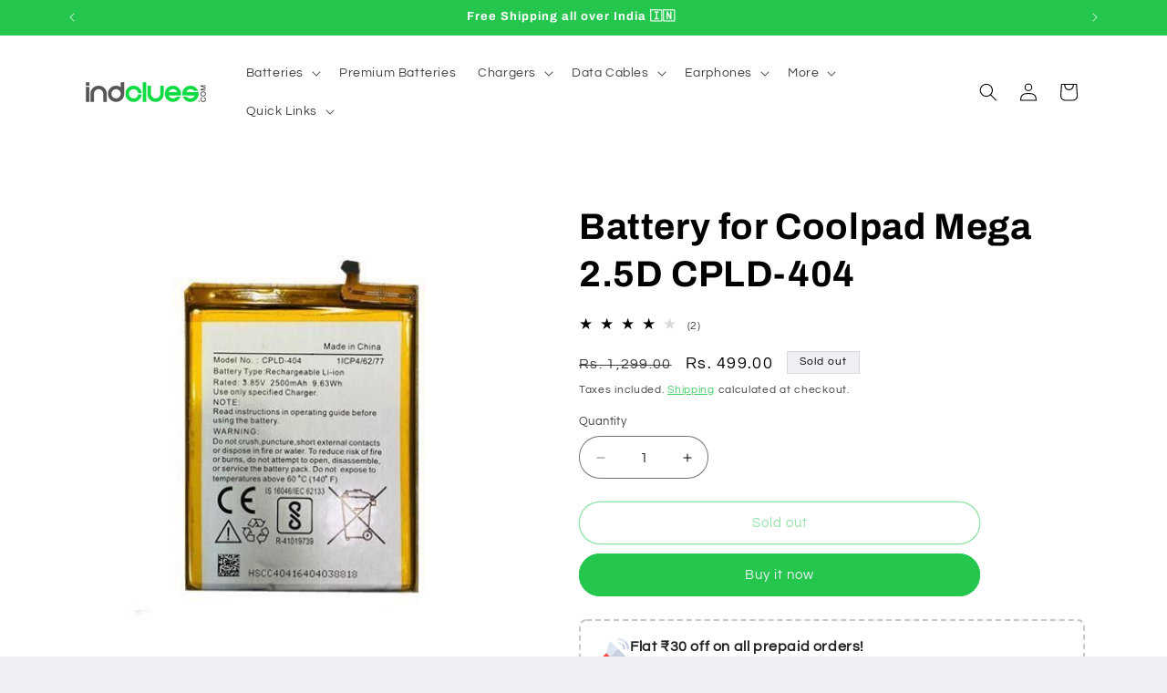

--- FILE ---
content_type: text/html; charset=utf-8
request_url: https://indclues.com/products/battery-for-coolpad-mega-2-5d-cpld-404
body_size: 82183
content:
<!doctype html>
<html class="js" lang="en">
  <head>
	<!-- Added by AVADA SEO Suite -->
	

<meta name="twitter:image" content="http://indclues.com/cdn/shop/products/BatteryforCoolpadMega2.jpg?v=1766392566">
    
<script>
  const avadaLightJsExclude = ['cdn.nfcube.com', 'assets/ecom.js', 'variant-title-king', 'linked_options_variants', 'smile-loader.js', 'smart-product-filter-search', 'rivo-loyalty-referrals', 'avada-cookie-consent', 'consentmo-gdpr', 'quinn', 'pandectes'];
  const avadaLightJsInclude = ['https://www.googletagmanager.com/', 'https://connect.facebook.net/', 'https://business-api.tiktok.com/', 'https://static.klaviyo.com/'];
  window.AVADA_SPEED_BLACKLIST = avadaLightJsInclude.map(item => new RegExp(item, 'i'));
  window.AVADA_SPEED_WHITELIST = avadaLightJsExclude.map(item => new RegExp(item, 'i'));
</script>

<script>
  const isSpeedUpEnable = !1769329893782 || Date.now() < 1769329893782;
  if (isSpeedUpEnable) {
    const avadaSpeedUp=1;
    if(isSpeedUpEnable) {
  function _0x56dc(_0x5e8ad0,_0xb60057){_0x5e8ad0=_0x5e8ad0-0xa8;const _0x36d579=_0x36d5();let _0x56dc06=_0x36d579[_0x5e8ad0];return _0x56dc06;}(function(_0x3c71bb,_0x59beb2){const _0x5aafcf=_0x56dc,_0x5d0a45=_0x3c71bb();while(!![]){try{const _0x20d6c4=-parseInt(_0x5aafcf(0xbd))/0x1*(-parseInt(_0x5aafcf(0xe2))/0x2)+parseInt(_0x5aafcf(0xb1))/0x3*(parseInt(_0x5aafcf(0xc0))/0x4)+parseInt(_0x5aafcf(0xd1))/0x5+parseInt(_0x5aafcf(0xd8))/0x6+-parseInt(_0x5aafcf(0xb4))/0x7*(-parseInt(_0x5aafcf(0xc5))/0x8)+parseInt(_0x5aafcf(0xbf))/0x9+-parseInt(_0x5aafcf(0xe5))/0xa;if(_0x20d6c4===_0x59beb2)break;else _0x5d0a45['push'](_0x5d0a45['shift']());}catch(_0x4aff76){_0x5d0a45['push'](_0x5d0a45['shift']());}}}(_0x36d5,0xcde56),(function(){const _0x4df10d=_0x56dc,_0x4efab4='javascript/blocked',_0x240c4e={'blacklist':window['AVADA_SPEED_BLACKLIST'],'whitelist':window[_0x4df10d(0xd6)]},_0x30cee6={'blacklisted':[]},_0x13a068=(_0x2f57cb,_0x53abde)=>{const _0x4d0547=_0x4df10d;return _0x2f57cb&&(!_0x53abde||_0x53abde!==_0x4efab4)&&(!_0x240c4e[_0x4d0547(0xc8)]||_0x240c4e[_0x4d0547(0xc8)][_0x4d0547(0xb2)](_0x2272db=>_0x2272db[_0x4d0547(0xce)](_0x2f57cb)))&&(!_0x240c4e[_0x4d0547(0xbe)]||_0x240c4e[_0x4d0547(0xbe)][_0x4d0547(0xb8)](_0x5c8e00=>!_0x5c8e00['test'](_0x2f57cb)));},_0x3cd270=()=>{const _0x445005=_0x4df10d,_0x231f30=document[_0x445005(0xab)](_0x445005(0xba));for(let _0x353b21=0x0;_0x353b21<_0x231f30[_0x445005(0xc6)];_0x353b21++){const _0x5169d4=_0x231f30[_0x353b21],_0x51ab1d=_0x5169d4[_0x445005(0xcb)](_0x445005(0xaf)),_0x1926b8=_0x5169d4[_0x445005(0xbb)];_0x13a068(_0x51ab1d,_0x1926b8)&&(_0x30cee6[_0x445005(0xd7)][_0x445005(0xd0)]([_0x5169d4,_0x5169d4[_0x445005(0xbb)]||'text/javascript']),_0x5169d4[_0x445005(0xbb)]=_0x4efab4,_0x5169d4[_0x445005(0xdf)]&&_0x5169d4[_0x445005(0xdf)]['removeChild'](_0x5169d4));}};_0x3cd270();const _0x39d614=function(_0x1e94ab){const _0x49d3d9=_0x4df10d,_0x2c5d99=_0x1e94ab[_0x49d3d9(0xcb)](_0x49d3d9(0xaf));return _0x240c4e[_0x49d3d9(0xc8)]&&_0x240c4e[_0x49d3d9(0xc8)][_0x49d3d9(0xb8)](_0x573d33=>!_0x573d33[_0x49d3d9(0xce)](_0x2c5d99))||_0x240c4e[_0x49d3d9(0xbe)]&&_0x240c4e[_0x49d3d9(0xbe)]['some'](_0x1f8cf9=>_0x1f8cf9[_0x49d3d9(0xce)](_0x2c5d99));},_0x40c1d4=new MutationObserver(_0x1c2e32=>{const _0x5245c1=_0x4df10d;for(let _0x1017f0=0x0;_0x1017f0<_0x1c2e32[_0x5245c1(0xc6)];_0x1017f0++){const {addedNodes:_0x6dff19}=_0x1c2e32[_0x1017f0];for(let _0x40de79=0x0;_0x40de79<_0x6dff19['length'];_0x40de79++){const _0x4e60ed=_0x6dff19[_0x40de79];if(_0x4e60ed[_0x5245c1(0xda)]===0x1&&_0x4e60ed[_0x5245c1(0xdb)]==='SCRIPT'){const _0xecf4ba=_0x4e60ed[_0x5245c1(0xaf)],_0x241914=_0x4e60ed[_0x5245c1(0xbb)];if(_0x13a068(_0xecf4ba,_0x241914)){_0x30cee6['blacklisted']['push']([_0x4e60ed,_0x4e60ed[_0x5245c1(0xbb)]]),_0x4e60ed['type']=_0x4efab4;const _0x4d4021=function(_0x393d84){const _0x38bb83=_0x5245c1;if(_0x4e60ed[_0x38bb83(0xcb)]('type')===_0x4efab4)_0x393d84[_0x38bb83(0xc7)]();_0x4e60ed[_0x38bb83(0xb7)]('beforescriptexecute',_0x4d4021);};_0x4e60ed[_0x5245c1(0xb5)](_0x5245c1(0xbc),_0x4d4021),_0x4e60ed[_0x5245c1(0xdf)]&&_0x4e60ed['parentElement'][_0x5245c1(0xcc)](_0x4e60ed);}}}}});_0x40c1d4['observe'](document[_0x4df10d(0xc9)],{'childList':!![],'subtree':!![]});const _0x381c78=/[|\{}()[]^$+*?.]/g,_0x503e84=function(..._0x1fa9ca){const _0x57e303=_0x4df10d;_0x1fa9ca[_0x57e303(0xc6)]<0x1?(_0x240c4e['blacklist']=[],_0x240c4e[_0x57e303(0xbe)]=[]):(_0x240c4e['blacklist']&&(_0x240c4e[_0x57e303(0xc8)]=_0x240c4e[_0x57e303(0xc8)][_0x57e303(0xa8)](_0x351f83=>_0x1fa9ca[_0x57e303(0xb8)](_0x29c213=>{const _0x3d49a7=_0x57e303;if(typeof _0x29c213==='string')return!_0x351f83[_0x3d49a7(0xce)](_0x29c213);else{if(_0x29c213 instanceof RegExp)return _0x351f83[_0x3d49a7(0xb9)]()!==_0x29c213['toString']();}}))),_0x240c4e[_0x57e303(0xbe)]&&(_0x240c4e['whitelist']=[..._0x240c4e['whitelist'],..._0x1fa9ca[_0x57e303(0xaa)](_0x807651=>{const _0x47f223=_0x57e303;if(typeof _0x807651===_0x47f223(0xc3)){const _0x43159a=_0x807651[_0x47f223(0xe7)](_0x381c78,_0x47f223(0xd2)),_0x3c022c='.*'+_0x43159a+'.*';if(_0x240c4e[_0x47f223(0xbe)][_0x47f223(0xb8)](_0x3a8a39=>_0x3a8a39[_0x47f223(0xb9)]()!==_0x3c022c[_0x47f223(0xb9)]()))return new RegExp(_0x3c022c);}else{if(_0x807651 instanceof RegExp){if(_0x240c4e[_0x47f223(0xbe)][_0x47f223(0xb8)](_0x17ca9b=>_0x17ca9b[_0x47f223(0xb9)]()!==_0x807651[_0x47f223(0xb9)]()))return _0x807651;}}return null;})[_0x57e303(0xa8)](Boolean)]));const _0xdbd54=document['querySelectorAll'](_0x57e303(0xcf)+_0x4efab4+'"]');for(let _0x134ea5=0x0;_0x134ea5<_0xdbd54[_0x57e303(0xc6)];_0x134ea5++){const _0x1dd209=_0xdbd54[_0x134ea5];_0x39d614(_0x1dd209)&&(_0x30cee6[_0x57e303(0xd7)][_0x57e303(0xd0)]([_0x1dd209,_0x57e303(0xb3)]),_0x1dd209[_0x57e303(0xdf)][_0x57e303(0xcc)](_0x1dd209));}let _0x4ea440=0x0;[..._0x30cee6[_0x57e303(0xd7)]]['forEach'](([_0x1b3a11,_0x4d5fa8],_0x16156f)=>{const _0x242f03=_0x57e303;if(_0x39d614(_0x1b3a11)){const _0x5c9fa6=document['createElement'](_0x242f03(0xac));for(let _0x571873=0x0;_0x571873<_0x1b3a11[_0x242f03(0xe0)]['length'];_0x571873++){const _0x28e89d=_0x1b3a11['attributes'][_0x571873];_0x28e89d[_0x242f03(0xad)]!==_0x242f03(0xaf)&&_0x28e89d['name']!==_0x242f03(0xbb)&&_0x5c9fa6[_0x242f03(0xe3)](_0x28e89d['name'],_0x1b3a11[_0x242f03(0xe0)][_0x571873][_0x242f03(0xdd)]);}_0x5c9fa6[_0x242f03(0xe3)](_0x242f03(0xaf),_0x1b3a11[_0x242f03(0xaf)]),_0x5c9fa6[_0x242f03(0xe3)](_0x242f03(0xbb),_0x4d5fa8||_0x242f03(0xb3)),document[_0x242f03(0xae)][_0x242f03(0xc1)](_0x5c9fa6),_0x30cee6[_0x242f03(0xd7)]['splice'](_0x16156f-_0x4ea440,0x1),_0x4ea440++;}}),_0x240c4e['blacklist']&&_0x240c4e[_0x57e303(0xc8)][_0x57e303(0xc6)]<0x1&&_0x40c1d4[_0x57e303(0xd9)]();},_0x32b31a=document[_0x4df10d(0xb6)],_0x27db41={'src':Object[_0x4df10d(0xc4)](HTMLScriptElement[_0x4df10d(0xe6)],_0x4df10d(0xaf)),'type':Object[_0x4df10d(0xc4)](HTMLScriptElement[_0x4df10d(0xe6)],'type')};document['createElement']=function(..._0x32bd3e){const _0x4b259c=_0x4df10d;if(_0x32bd3e[0x0][_0x4b259c(0xe8)]()!=='script')return _0x32b31a[_0x4b259c(0xcd)](document)(..._0x32bd3e);const _0x519cd2=_0x32b31a['bind'](document)(..._0x32bd3e);try{let _0x5c35c5=![],_0x32e22c=![],_0x217324=![];Object[_0x4b259c(0xc2)](_0x519cd2,{'src':{..._0x27db41[_0x4b259c(0xaf)],'set'(_0x3ffa38){const _0x221d2d=_0x4b259c;if(_0x5c35c5)return;_0x5c35c5=!![];try{const _0x50d864=_0x27db41['type'][_0x221d2d(0xd5)][_0x221d2d(0xe9)](this);_0x13a068(_0x3ffa38,_0x50d864)&&_0x27db41[_0x221d2d(0xbb)][_0x221d2d(0xe1)][_0x221d2d(0xe9)](this,_0x4efab4),_0x27db41[_0x221d2d(0xaf)][_0x221d2d(0xe1)]['call'](this,_0x3ffa38);}finally{_0x5c35c5=![];}}},'type':{..._0x27db41[_0x4b259c(0xbb)],'get'(){const _0x4c6d01=_0x4b259c,_0x1547d2=_0x27db41[_0x4c6d01(0xbb)][_0x4c6d01(0xd5)][_0x4c6d01(0xe9)](this);if(_0x32e22c)return _0x1547d2;const _0x367d83=_0x27db41['src'][_0x4c6d01(0xd5)][_0x4c6d01(0xe9)](this);if(_0x1547d2===_0x4efab4||_0x13a068(_0x367d83,_0x1547d2))return null;return _0x1547d2;},'set'(_0x5a7434){const _0xd76f84=_0x4b259c;if(_0x32e22c)return;_0x32e22c=!![];try{const _0x53dd1d=_0x27db41[_0xd76f84(0xaf)][_0xd76f84(0xd5)]['call'](this),_0x1f7116=_0x27db41[_0xd76f84(0xbb)][_0xd76f84(0xd5)][_0xd76f84(0xe9)](this),_0x2f5ccf=_0x13a068(_0x53dd1d,_0x1f7116)?_0x4efab4:_0x5a7434;_0x27db41[_0xd76f84(0xbb)][_0xd76f84(0xe1)][_0xd76f84(0xe9)](this,_0x2f5ccf);}finally{_0x32e22c=![];}}}}),_0x519cd2[_0x4b259c(0xe3)]=function(_0x3779c5,_0x1836ff){const _0x143fea=_0x4b259c;if(_0x217324){HTMLScriptElement[_0x143fea(0xe6)]['setAttribute']['call'](_0x519cd2,_0x3779c5,_0x1836ff);return;}_0x217324=!![];try{_0x3779c5===_0x143fea(0xbb)||_0x3779c5===_0x143fea(0xaf)?_0x519cd2[_0x3779c5]=_0x1836ff:HTMLScriptElement['prototype'][_0x143fea(0xe3)]['call'](_0x519cd2,_0x3779c5,_0x1836ff);}finally{_0x217324=![];}};}catch(_0x1cae51){console[_0x4b259c(0xd3)]('Avada cannot lazy load script',_0x1cae51);}return _0x519cd2;};const _0x3904ef=['keydown',_0x4df10d(0xb0),_0x4df10d(0xca),_0x4df10d(0xe4),_0x4df10d(0xd4),'wheel'],_0x19e29a=_0x3904ef[_0x4df10d(0xaa)](_0x67c77f=>{return{'type':_0x67c77f,'listener':()=>_0x503e84(),'options':{'passive':!![]}};});_0x19e29a[_0x4df10d(0xa9)](_0x151502=>{const _0x293c6b=_0x4df10d;document[_0x293c6b(0xb5)](_0x151502[_0x293c6b(0xbb)],_0x151502[_0x293c6b(0xdc)],_0x151502[_0x293c6b(0xde)]);});}()));function _0x36d5(){const _0x4be26e=['script[type="','push','6790570PHAXru','\$&','warn','touchstart','get','AVADA_SPEED_WHITELIST','blacklisted','6474624bqffcp','disconnect','nodeType','tagName','listener','value','options','parentElement','attributes','set','102XHcKzA','setAttribute','touchmove','60292820UrmHLE','prototype','replace','toLowerCase','call','filter','forEach','map','querySelectorAll','script','name','head','src','mousemove','662667ENUdiS','some','application/javascript','849219docSca','addEventListener','createElement','removeEventListener','every','toString','script[src]','type','beforescriptexecute','27527hrwQsX','whitelist','1357443wQImBw','28lRBJOe','appendChild','defineProperties','string','getOwnPropertyDescriptor','88WIBGNe','length','preventDefault','blacklist','documentElement','touchend','getAttribute','removeChild','bind','test'];_0x36d5=function(){return _0x4be26e;};return _0x36d5();}
}
    class LightJsLoader{constructor(e){this.jQs=[],this.listener=this.handleListener.bind(this,e),this.scripts=["default","defer","async"].reduce(((e,t)=>({...e,[t]:[]})),{});const t=this;e.forEach((e=>window.addEventListener(e,t.listener,{passive:!0})))}handleListener(e){const t=this;return e.forEach((e=>window.removeEventListener(e,t.listener))),"complete"===document.readyState?this.handleDOM():document.addEventListener("readystatechange",(e=>{if("complete"===e.target.readyState)return setTimeout(t.handleDOM.bind(t),1)}))}async handleDOM(){this.suspendEvent(),this.suspendJQuery(),this.findScripts(),this.preloadScripts();for(const e of Object.keys(this.scripts))await this.replaceScripts(this.scripts[e]);for(const e of["DOMContentLoaded","readystatechange"])await this.requestRepaint(),document.dispatchEvent(new Event("lightJS-"+e));document.lightJSonreadystatechange&&document.lightJSonreadystatechange();for(const e of["DOMContentLoaded","load"])await this.requestRepaint(),window.dispatchEvent(new Event("lightJS-"+e));await this.requestRepaint(),window.lightJSonload&&window.lightJSonload(),await this.requestRepaint(),this.jQs.forEach((e=>e(window).trigger("lightJS-jquery-load"))),window.dispatchEvent(new Event("lightJS-pageshow")),await this.requestRepaint(),window.lightJSonpageshow&&window.lightJSonpageshow()}async requestRepaint(){return new Promise((e=>requestAnimationFrame(e)))}findScripts(){document.querySelectorAll("script[type=lightJs]").forEach((e=>{e.hasAttribute("src")?e.hasAttribute("async")&&e.async?this.scripts.async.push(e):e.hasAttribute("defer")&&e.defer?this.scripts.defer.push(e):this.scripts.default.push(e):this.scripts.default.push(e)}))}preloadScripts(){const e=this,t=Object.keys(this.scripts).reduce(((t,n)=>[...t,...e.scripts[n]]),[]),n=document.createDocumentFragment();t.forEach((e=>{const t=e.getAttribute("src");if(!t)return;const s=document.createElement("link");s.href=t,s.rel="preload",s.as="script",n.appendChild(s)})),document.head.appendChild(n)}async replaceScripts(e){let t;for(;t=e.shift();)await this.requestRepaint(),new Promise((e=>{const n=document.createElement("script");[...t.attributes].forEach((e=>{"type"!==e.nodeName&&n.setAttribute(e.nodeName,e.nodeValue)})),t.hasAttribute("src")?(n.addEventListener("load",e),n.addEventListener("error",e)):(n.text=t.text,e()),t.parentNode.replaceChild(n,t)}))}suspendEvent(){const e={};[{obj:document,name:"DOMContentLoaded"},{obj:window,name:"DOMContentLoaded"},{obj:window,name:"load"},{obj:window,name:"pageshow"},{obj:document,name:"readystatechange"}].map((t=>function(t,n){function s(n){return e[t].list.indexOf(n)>=0?"lightJS-"+n:n}e[t]||(e[t]={list:[n],add:t.addEventListener,remove:t.removeEventListener},t.addEventListener=(...n)=>{n[0]=s(n[0]),e[t].add.apply(t,n)},t.removeEventListener=(...n)=>{n[0]=s(n[0]),e[t].remove.apply(t,n)})}(t.obj,t.name))),[{obj:document,name:"onreadystatechange"},{obj:window,name:"onpageshow"}].map((e=>function(e,t){let n=e[t];Object.defineProperty(e,t,{get:()=>n||function(){},set:s=>{e["lightJS"+t]=n=s}})}(e.obj,e.name)))}suspendJQuery(){const e=this;let t=window.jQuery;Object.defineProperty(window,"jQuery",{get:()=>t,set(n){if(!n||!n.fn||!e.jQs.includes(n))return void(t=n);n.fn.ready=n.fn.init.prototype.ready=e=>{e.bind(document)(n)};const s=n.fn.on;n.fn.on=n.fn.init.prototype.on=function(...e){if(window!==this[0])return s.apply(this,e),this;const t=e=>e.split(" ").map((e=>"load"===e||0===e.indexOf("load.")?"lightJS-jquery-load":e)).join(" ");return"string"==typeof e[0]||e[0]instanceof String?(e[0]=t(e[0]),s.apply(this,e),this):("object"==typeof e[0]&&Object.keys(e[0]).forEach((n=>{delete Object.assign(e[0],{[t(n)]:e[0][n]})[n]})),s.apply(this,e),this)},e.jQs.push(n),t=n}})}}
new LightJsLoader(["keydown","mousemove","touchend","touchmove","touchstart","wheel"]);
  }
</script> <!-- meta basic type product --><!-- meta basic type collection --><!-- meta basic type article --><meta name="p:domain_verify" content="dc63dab672960135289aea367c14ee44"/>


<!-- Added by AVADA SEO Suite: Product Structured Data -->
<script type="application/ld+json">{
"@context": "https://schema.org/",
"@type": "Product",
"@id": "https://indclues.com/products/battery-for-coolpad-mega-2-5d-cpld-404",
"name": "Battery for Coolpad Mega 2.5D CPLD-404",
"description": "GENERAL FEATURE:Mobile Battery Compatible for Coolpad Mega 2.5D CPLD-404Battery Model : CPLD-404Battery Capacity : 2500mAhPRODUCT DESCRIPTION:Complete mAh inside the Battery for Excellent Back for Mobile Phone after the heavy usage.Completely Tested Phone All purposes for long life.Use an original company charger to charge your mobile.Usually takes 2 hours to full Charge with Normal Power Adapter. With Fast Charging Adapter it will take less time.Compact design, High in quality and stable in performance.This is not an original product. It is a replacement battery with complete mAh compatible to its respective brand.IN THE BOXSales Package1 piece batteryTypeBrand New Battery (compatible, non original)PackingLooseCOMPATIBILITYCompatible BrandCoolpadCompatible ModelCoolpad Mega 2.5D CPLD-404SPECIFICATIONSBattery TypeLithium IonBattery Capacity2500mAhProtectionShort circuit and overload protectionAVAILABILITYAvailabilityAvailable to orderFulfillment RatioAvailableWARRANTYCovered in WarrantyYes, Manufacturing defects onlyWarranty Summary7 Days Replacement WarrantyWarranty Service TypeSend to seller by Courier/PostWarranty DetailsAvailable INSTRUCTIONS: Please drain all the power of the battery for the first 3 times before charging, and then take a full charge. Thus the battery can be reached the optimum effect of use. Please note that its full effect and longevity is only achieved after 3 to 5 complete charge and discharge circles.SELLER WARRANTY: The product warranty is applicable if the battery is defective, damaged, wrong item received or the battery stop working within 7 days of delivery. ",
"brand": {
  "@type": "Brand",
  "name": "Indclues"
},
"offers": {
  "@type": "Offer",
  "price": "499.0",
  "priceCurrency": "INR",
  "itemCondition": "https://schema.org/NewCondition",
  "availability": "https://schema.org/OutOfStock",
  "url": "https://indclues.com/products/battery-for-coolpad-mega-2-5d-cpld-404"
},
"image": [
  "https://indclues.com/cdn/shop/products/BatteryforCoolpadMega2.jpg?v=1766392566",
  "https://indclues.com/cdn/shop/products/CPLD-404.jpg?v=1766392567"
],
"releaseDate": "2021-03-13 12:14:13 +0530",
"sku": "INDBATS450",
"mpn": "INDBATS450"}</script>
<!-- /Added by AVADA SEO Suite --><!-- Added by AVADA SEO Suite: Breadcrumb Structured Data  -->
<script type="application/ld+json">{
  "@context": "https://schema.org",
  "@type": "BreadcrumbList",
  "itemListElement": [{
    "@type": "ListItem",
    "position": 1,
    "name": "Home",
    "item": "https://indclues.com"
  }, {
    "@type": "ListItem",
    "position": 2,
    "name": "Battery for Coolpad Mega 2.5D CPLD-404",
    "item": "https://indclues.com/products/battery-for-coolpad-mega-2-5d-cpld-404"
  }]
}
</script>
<!-- Added by AVADA SEO Suite -->


	<!-- /Added by AVADA SEO Suite -->
    <script src="https://sdk.breezesdk.store/configs/indclues/crt.js" async></script>
<script src="https://sdk.breezesdk.store/nexus/ctrl/shopify/mods/217.0.0/mod.js" async></script>
<script src="//indclues.com/cdn/shop/t/104/assets/breezeUtmTracker.aio.min.js?v=183362314968966454931766396758" async></script>

    <meta charset="utf-8">
    <meta http-equiv="X-UA-Compatible" content="IE=edge">
    <meta name="viewport" content="width=device-width,initial-scale=1">
    <meta name="theme-color" content="">
    <link rel="canonical" href="https://indclues.com/products/battery-for-coolpad-mega-2-5d-cpld-404"><link rel="icon" type="image/png" href="//indclues.com/cdn/shop/files/indclues_favicon_2021_1b63e767-a28c-4319-90e0-f413d17c2b08.png?crop=center&height=32&v=1677267068&width=32"><link rel="preconnect" href="https://fonts.shopifycdn.com" crossorigin><title>
      Battery for Coolpad Mega 2.5D CPLD-404
 &ndash; Indclues</title>

    
      <meta name="description" content="GENERAL FEATURE: Mobile Battery Compatible for Coolpad Mega 2.5D CPLD-404 Battery Model : CPLD-404 Battery Capacity : 2500mAh PRODUCT DESCRIPTION: Complete mAh inside the Battery for Excellent Back for Mobile Phone after the heavy usage. Completely Tested Phone All purposes for long life. Use an original company charge">
    

    

<meta property="og:site_name" content="Indclues">
<meta property="og:url" content="https://indclues.com/products/battery-for-coolpad-mega-2-5d-cpld-404">
<meta property="og:title" content="Battery for Coolpad Mega 2.5D CPLD-404">
<meta property="og:type" content="product">
<meta property="og:description" content="GENERAL FEATURE: Mobile Battery Compatible for Coolpad Mega 2.5D CPLD-404 Battery Model : CPLD-404 Battery Capacity : 2500mAh PRODUCT DESCRIPTION: Complete mAh inside the Battery for Excellent Back for Mobile Phone after the heavy usage. Completely Tested Phone All purposes for long life. Use an original company charge"><meta property="og:image" content="http://indclues.com/cdn/shop/products/BatteryforCoolpadMega2.jpg?v=1766392566">
  <meta property="og:image:secure_url" content="https://indclues.com/cdn/shop/products/BatteryforCoolpadMega2.jpg?v=1766392566">
  <meta property="og:image:width" content="500">
  <meta property="og:image:height" content="500"><meta property="og:price:amount" content="499.00">
  <meta property="og:price:currency" content="INR"><meta name="twitter:site" content="@IndcluesCom"><meta name="twitter:card" content="summary_large_image">
<meta name="twitter:title" content="Battery for Coolpad Mega 2.5D CPLD-404">
<meta name="twitter:description" content="GENERAL FEATURE: Mobile Battery Compatible for Coolpad Mega 2.5D CPLD-404 Battery Model : CPLD-404 Battery Capacity : 2500mAh PRODUCT DESCRIPTION: Complete mAh inside the Battery for Excellent Back for Mobile Phone after the heavy usage. Completely Tested Phone All purposes for long life. Use an original company charge">


    <script src="//indclues.com/cdn/shop/t/104/assets/constants.aio.min.js?v=51639673800075767341766396758" defer="defer"></script>
    <script src="//indclues.com/cdn/shop/t/104/assets/pubsub.aio.min.js?v=76377098008141324611766396758" defer="defer"></script>
    <script src="//indclues.com/cdn/shop/t/104/assets/global.aio.min.js?v=69780271883686888541766396758" defer="defer"></script>
    <script src="//indclues.com/cdn/shop/t/104/assets/details-disclosure.aio.min.js?v=129116538441615432351766396758" defer="defer"></script>
    <script src="//indclues.com/cdn/shop/t/104/assets/details-modal.aio.min.js?v=155414462765032279691766396758" defer="defer"></script>
    <script src="//indclues.com/cdn/shop/t/104/assets/search-form.aio.min.js?v=112953881620923054771766396758" defer="defer"></script><script>window.performance && window.performance.mark && window.performance.mark('shopify.content_for_header.start');</script><meta name="google-site-verification" content="50PPGII4jTVdCQJBMvE_3jNIk2R2Z5jKOR1c0RwwUGw">
<meta name="facebook-domain-verification" content="j30vw49tks9rvoupeilku7mls6subc">
<meta name="facebook-domain-verification" content="sd73i754mya4xxga30t6i87uk4biph">
<meta id="shopify-digital-wallet" name="shopify-digital-wallet" content="/52056064193/digital_wallets/dialog">
<link rel="alternate" type="application/json+oembed" href="https://indclues.com/products/battery-for-coolpad-mega-2-5d-cpld-404.oembed">
<script async="async" src="/checkouts/internal/preloads.js?locale=en-IN"></script>
<script id="shopify-features" type="application/json">{"accessToken":"2887e38a0cebd404a01f1b3ec5c1113f","betas":["rich-media-storefront-analytics"],"domain":"indclues.com","predictiveSearch":true,"shopId":52056064193,"locale":"en"}</script>
<script>var Shopify = Shopify || {};
Shopify.shop = "indclues.myshopify.com";
Shopify.locale = "en";
Shopify.currency = {"active":"INR","rate":"1.0"};
Shopify.country = "IN";
Shopify.theme = {"name":"Copy of Updated copy of Updated copy of BZ \u003c\u003e U...","id":158124146924,"schema_name":"Refresh","schema_version":"15.4.1","theme_store_id":1567,"role":"main"};
Shopify.theme.handle = "null";
Shopify.theme.style = {"id":null,"handle":null};
Shopify.cdnHost = "indclues.com/cdn";
Shopify.routes = Shopify.routes || {};
Shopify.routes.root = "/";</script>
<script type="module">!function(o){(o.Shopify=o.Shopify||{}).modules=!0}(window);</script>
<script>!function(o){function n(){var o=[];function n(){o.push(Array.prototype.slice.apply(arguments))}return n.q=o,n}var t=o.Shopify=o.Shopify||{};t.loadFeatures=n(),t.autoloadFeatures=n()}(window);</script>
<script id="shop-js-analytics" type="application/json">{"pageType":"product"}</script>
<script defer="defer" async type="module" src="//indclues.com/cdn/shopifycloud/shop-js/modules/v2/client.init-shop-cart-sync_BT-GjEfc.en.esm.js"></script>
<script defer="defer" async type="module" src="//indclues.com/cdn/shopifycloud/shop-js/modules/v2/chunk.common_D58fp_Oc.esm.js"></script>
<script defer="defer" async type="module" src="//indclues.com/cdn/shopifycloud/shop-js/modules/v2/chunk.modal_xMitdFEc.esm.js"></script>
<script type="module">
  await import("//indclues.com/cdn/shopifycloud/shop-js/modules/v2/client.init-shop-cart-sync_BT-GjEfc.en.esm.js");
await import("//indclues.com/cdn/shopifycloud/shop-js/modules/v2/chunk.common_D58fp_Oc.esm.js");
await import("//indclues.com/cdn/shopifycloud/shop-js/modules/v2/chunk.modal_xMitdFEc.esm.js");

  window.Shopify.SignInWithShop?.initShopCartSync?.({"fedCMEnabled":true,"windoidEnabled":true});

</script>
<script>(function() {
  var isLoaded = false;
  function asyncLoad() {
    if (isLoaded) return;
    isLoaded = true;
    var urls = ["https:\/\/cdn1.avada.io\/flying-pages\/module.js?shop=indclues.myshopify.com","https:\/\/seo.apps.avada.io\/avada-seo-installed.js?shop=indclues.myshopify.com","https:\/\/googlereview.gropulse.com\/get_widget?shop=indclues.myshopify.com","https:\/\/cdncozyantitheft.addons.business\/js\/script_tags\/indclues\/i73OWJT4FOfYI1pPUSKtEbo7h66EzTpi.js?shop=indclues.myshopify.com"];
    for (var i = 0; i < urls.length; i++) {
      var s = document.createElement('script');
      if ((!1769329893782 || Date.now() < 1769329893782) &&
      (!window.AVADA_SPEED_BLACKLIST || window.AVADA_SPEED_BLACKLIST.some(pattern => pattern.test(s))) &&
      (!window.AVADA_SPEED_WHITELIST || window.AVADA_SPEED_WHITELIST.every(pattern => !pattern.test(s)))) s.type = 'lightJs'; else s.type = 'text/javascript';
      s.async = true;
      s.src = urls[i];
      var x = document.getElementsByTagName('script')[0];
      x.parentNode.insertBefore(s, x);
    }
  };
  if(window.attachEvent) {
    window.attachEvent('onload', asyncLoad);
  } else {
    window.addEventListener('load', asyncLoad, false);
  }
})();</script>
<script id="__st">var __st={"a":52056064193,"offset":19800,"reqid":"49abb914-c02d-4875-a811-5dc542cc9b35-1769199628","pageurl":"indclues.com\/products\/battery-for-coolpad-mega-2-5d-cpld-404","u":"8194ef0a644f","p":"product","rtyp":"product","rid":6578793480385};</script>
<script>window.ShopifyPaypalV4VisibilityTracking = true;</script>
<script id="form-persister">!function(){'use strict';const t='contact',e='new_comment',n=[[t,t],['blogs',e],['comments',e],[t,'customer']],o='password',r='form_key',c=['recaptcha-v3-token','g-recaptcha-response','h-captcha-response',o],s=()=>{try{return window.sessionStorage}catch{return}},i='__shopify_v',u=t=>t.elements[r],a=function(){const t=[...n].map((([t,e])=>`form[action*='/${t}']:not([data-nocaptcha='true']) input[name='form_type'][value='${e}']`)).join(',');var e;return e=t,()=>e?[...document.querySelectorAll(e)].map((t=>t.form)):[]}();function m(t){const e=u(t);a().includes(t)&&(!e||!e.value)&&function(t){try{if(!s())return;!function(t){const e=s();if(!e)return;const n=u(t);if(!n)return;const o=n.value;o&&e.removeItem(o)}(t);const e=Array.from(Array(32),(()=>Math.random().toString(36)[2])).join('');!function(t,e){u(t)||t.append(Object.assign(document.createElement('input'),{type:'hidden',name:r})),t.elements[r].value=e}(t,e),function(t,e){const n=s();if(!n)return;const r=[...t.querySelectorAll(`input[type='${o}']`)].map((({name:t})=>t)),u=[...c,...r],a={};for(const[o,c]of new FormData(t).entries())u.includes(o)||(a[o]=c);n.setItem(e,JSON.stringify({[i]:1,action:t.action,data:a}))}(t,e)}catch(e){console.error('failed to persist form',e)}}(t)}const f=t=>{if('true'===t.dataset.persistBound)return;const e=function(t,e){const n=function(t){return'function'==typeof t.submit?t.submit:HTMLFormElement.prototype.submit}(t).bind(t);return function(){let t;return()=>{t||(t=!0,(()=>{try{e(),n()}catch(t){(t=>{console.error('form submit failed',t)})(t)}})(),setTimeout((()=>t=!1),250))}}()}(t,(()=>{m(t)}));!function(t,e){if('function'==typeof t.submit&&'function'==typeof e)try{t.submit=e}catch{}}(t,e),t.addEventListener('submit',(t=>{t.preventDefault(),e()})),t.dataset.persistBound='true'};!function(){function t(t){const e=(t=>{const e=t.target;return e instanceof HTMLFormElement?e:e&&e.form})(t);e&&m(e)}document.addEventListener('submit',t),document.addEventListener('DOMContentLoaded',(()=>{const e=a();for(const t of e)f(t);var n;n=document.body,new window.MutationObserver((t=>{for(const e of t)if('childList'===e.type&&e.addedNodes.length)for(const t of e.addedNodes)1===t.nodeType&&'FORM'===t.tagName&&a().includes(t)&&f(t)})).observe(n,{childList:!0,subtree:!0,attributes:!1}),document.removeEventListener('submit',t)}))}()}();</script>
<script integrity="sha256-4kQ18oKyAcykRKYeNunJcIwy7WH5gtpwJnB7kiuLZ1E=" data-source-attribution="shopify.loadfeatures" defer="defer" src="//indclues.com/cdn/shopifycloud/storefront/assets/storefront/load_feature-a0a9edcb.js" crossorigin="anonymous"></script>
<script data-source-attribution="shopify.dynamic_checkout.dynamic.init">var Shopify=Shopify||{};Shopify.PaymentButton=Shopify.PaymentButton||{isStorefrontPortableWallets:!0,init:function(){window.Shopify.PaymentButton.init=function(){};var t=document.createElement("script");t.src="https://indclues.com/cdn/shopifycloud/portable-wallets/latest/portable-wallets.en.js",t.type="module",document.head.appendChild(t)}};
</script>
<script data-source-attribution="shopify.dynamic_checkout.buyer_consent">
  function portableWalletsHideBuyerConsent(e){var t=document.getElementById("shopify-buyer-consent"),n=document.getElementById("shopify-subscription-policy-button");t&&n&&(t.classList.add("hidden"),t.setAttribute("aria-hidden","true"),n.removeEventListener("click",e))}function portableWalletsShowBuyerConsent(e){var t=document.getElementById("shopify-buyer-consent"),n=document.getElementById("shopify-subscription-policy-button");t&&n&&(t.classList.remove("hidden"),t.removeAttribute("aria-hidden"),n.addEventListener("click",e))}window.Shopify?.PaymentButton&&(window.Shopify.PaymentButton.hideBuyerConsent=portableWalletsHideBuyerConsent,window.Shopify.PaymentButton.showBuyerConsent=portableWalletsShowBuyerConsent);
</script>
<script>
  function portableWalletsCleanup(e){e&&e.src&&console.error("Failed to load portable wallets script "+e.src);var t=document.querySelectorAll("shopify-accelerated-checkout .shopify-payment-button__skeleton, shopify-accelerated-checkout-cart .wallet-cart-button__skeleton"),e=document.getElementById("shopify-buyer-consent");for(let e=0;e<t.length;e++)t[e].remove();e&&e.remove()}function portableWalletsNotLoadedAsModule(e){e instanceof ErrorEvent&&"string"==typeof e.message&&e.message.includes("import.meta")&&"string"==typeof e.filename&&e.filename.includes("portable-wallets")&&(window.removeEventListener("error",portableWalletsNotLoadedAsModule),window.Shopify.PaymentButton.failedToLoad=e,"loading"===document.readyState?document.addEventListener("DOMContentLoaded",window.Shopify.PaymentButton.init):window.Shopify.PaymentButton.init())}window.addEventListener("error",portableWalletsNotLoadedAsModule);
</script>

<script type="module" src="https://indclues.com/cdn/shopifycloud/portable-wallets/latest/portable-wallets.en.js" onError="portableWalletsCleanup(this)" crossorigin="anonymous"></script>
<script nomodule>
  document.addEventListener("DOMContentLoaded", portableWalletsCleanup);
</script>

<script id='scb4127' type='text/javascript' async='' src='https://indclues.com/cdn/shopifycloud/privacy-banner/storefront-banner.js'></script><link id="shopify-accelerated-checkout-styles" rel="stylesheet" media="screen" href="https://indclues.com/cdn/shopifycloud/portable-wallets/latest/accelerated-checkout-backwards-compat.css" crossorigin="anonymous">
<style id="shopify-accelerated-checkout-cart">
        #shopify-buyer-consent {
  margin-top: 1em;
  display: inline-block;
  width: 100%;
}

#shopify-buyer-consent.hidden {
  display: none;
}

#shopify-subscription-policy-button {
  background: none;
  border: none;
  padding: 0;
  text-decoration: underline;
  font-size: inherit;
  cursor: pointer;
}

#shopify-subscription-policy-button::before {
  box-shadow: none;
}

      </style>
<script id="sections-script" data-sections="header" defer="defer" src="//indclues.com/cdn/shop/t/104/compiled_assets/scripts.js?v=14765"></script>
<script>window.performance && window.performance.mark && window.performance.mark('shopify.content_for_header.end');</script>


    <style data-shopify>
      @font-face {
  font-family: Questrial;
  font-weight: 400;
  font-style: normal;
  font-display: swap;
  src: url("//indclues.com/cdn/fonts/questrial/questrial_n4.66abac5d8209a647b4bf8089b0451928ef144c07.woff2") format("woff2"),
       url("//indclues.com/cdn/fonts/questrial/questrial_n4.e86c53e77682db9bf4b0ee2dd71f214dc16adda4.woff") format("woff");
}

      
      
      
      @font-face {
  font-family: Archivo;
  font-weight: 700;
  font-style: normal;
  font-display: swap;
  src: url("//indclues.com/cdn/fonts/archivo/archivo_n7.651b020b3543640c100112be6f1c1b8e816c7f13.woff2") format("woff2"),
       url("//indclues.com/cdn/fonts/archivo/archivo_n7.7e9106d320e6594976a7dcb57957f3e712e83c96.woff") format("woff");
}


      
        :root,
        .color-scheme-1 {
          --color-background: 239,240,245;
        
          --gradient-background: #eff0f5;
        

        

        --color-foreground: 0,0,0;
        --color-background-contrast: 161,166,196;
        --color-shadow: 14,27,77;
        --color-button: 71,112,219;
        --color-button-text: 239,240,245;
        --color-secondary-button: 239,240,245;
        --color-secondary-button-text: 14,27,77;
        --color-link: 14,27,77;
        --color-badge-foreground: 0,0,0;
        --color-badge-background: 239,240,245;
        --color-badge-border: 0,0,0;
        --payment-terms-background-color: rgb(239 240 245);
      }
      
        
        .color-scheme-2 {
          --color-background: 255,255,255;
        
          --gradient-background: #ffffff;
        

        

        --color-foreground: 0,0,0;
        --color-background-contrast: 191,191,191;
        --color-shadow: 0,0,0;
        --color-button: 0,0,0;
        --color-button-text: 255,255,255;
        --color-secondary-button: 255,255,255;
        --color-secondary-button-text: 0,0,0;
        --color-link: 0,0,0;
        --color-badge-foreground: 0,0,0;
        --color-badge-background: 255,255,255;
        --color-badge-border: 0,0,0;
        --payment-terms-background-color: rgb(255 255 255);
      }
      
        
        .color-scheme-3 {
          --color-background: 14,27,77;
        
          --gradient-background: #0e1b4d;
        

        

        --color-foreground: 255,255,255;
        --color-background-contrast: 18,35,99;
        --color-shadow: 14,27,77;
        --color-button: 255,255,255;
        --color-button-text: 14,27,77;
        --color-secondary-button: 14,27,77;
        --color-secondary-button-text: 255,255,255;
        --color-link: 255,255,255;
        --color-badge-foreground: 255,255,255;
        --color-badge-background: 14,27,77;
        --color-badge-border: 255,255,255;
        --payment-terms-background-color: rgb(14 27 77);
      }
      
        
        .color-scheme-4 {
          --color-background: 36,198,78;
        
          --gradient-background: #24c64e;
        

        

        --color-foreground: 255,255,255;
        --color-background-contrast: 16,90,36;
        --color-shadow: 14,27,77;
        --color-button: 255,255,255;
        --color-button-text: 71,112,219;
        --color-secondary-button: 36,198,78;
        --color-secondary-button-text: 255,255,255;
        --color-link: 255,255,255;
        --color-badge-foreground: 255,255,255;
        --color-badge-background: 36,198,78;
        --color-badge-border: 255,255,255;
        --payment-terms-background-color: rgb(36 198 78);
      }
      
        
        .color-scheme-5 {
          --color-background: 227,36,2;
        
          --gradient-background: #e32402;
        

        

        --color-foreground: 255,255,255;
        --color-background-contrast: 101,16,1;
        --color-shadow: 14,27,77;
        --color-button: 255,255,255;
        --color-button-text: 227,36,2;
        --color-secondary-button: 227,36,2;
        --color-secondary-button-text: 255,255,255;
        --color-link: 255,255,255;
        --color-badge-foreground: 255,255,255;
        --color-badge-background: 227,36,2;
        --color-badge-border: 255,255,255;
        --payment-terms-background-color: rgb(227 36 2);
      }
      
        
        .color-scheme-4648d15e-56be-4ef9-833d-f3bc4e5163fa {
          --color-background: 255,255,255;
        
          --gradient-background: #ffffff;
        

        

        --color-foreground: 0,0,0;
        --color-background-contrast: 191,191,191;
        --color-shadow: 36,198,78;
        --color-button: 36,198,78;
        --color-button-text: 239,240,245;
        --color-secondary-button: 255,255,255;
        --color-secondary-button-text: 36,198,78;
        --color-link: 36,198,78;
        --color-badge-foreground: 0,0,0;
        --color-badge-background: 255,255,255;
        --color-badge-border: 0,0,0;
        --payment-terms-background-color: rgb(255 255 255);
      }
      
        
        .color-scheme-81378b92-c00f-49a5-96df-a59c8e9c230f {
          --color-background: 0,0,0;
        
          --gradient-background: #000000;
        

        

        --color-foreground: 255,255,255;
        --color-background-contrast: 128,128,128;
        --color-shadow: 14,27,77;
        --color-button: 71,112,219;
        --color-button-text: 239,240,245;
        --color-secondary-button: 0,0,0;
        --color-secondary-button-text: 14,27,77;
        --color-link: 14,27,77;
        --color-badge-foreground: 255,255,255;
        --color-badge-background: 0,0,0;
        --color-badge-border: 255,255,255;
        --payment-terms-background-color: rgb(0 0 0);
      }
      
        
        .color-scheme-0316eadf-c325-45d2-b1c4-60ba1f61030c {
          --color-background: 239,240,245;
        
          --gradient-background: #eff0f5;
        

        

        --color-foreground: 0,0,0;
        --color-background-contrast: 161,166,196;
        --color-shadow: 14,27,77;
        --color-button: 36,198,78;
        --color-button-text: 239,240,245;
        --color-secondary-button: 239,240,245;
        --color-secondary-button-text: 14,27,77;
        --color-link: 14,27,77;
        --color-badge-foreground: 0,0,0;
        --color-badge-background: 239,240,245;
        --color-badge-border: 0,0,0;
        --payment-terms-background-color: rgb(239 240 245);
      }
      

      body, .color-scheme-1, .color-scheme-2, .color-scheme-3, .color-scheme-4, .color-scheme-5, .color-scheme-4648d15e-56be-4ef9-833d-f3bc4e5163fa, .color-scheme-81378b92-c00f-49a5-96df-a59c8e9c230f, .color-scheme-0316eadf-c325-45d2-b1c4-60ba1f61030c {
        color: rgba(var(--color-foreground), 0.75);
        background-color: rgb(var(--color-background));
      }

      :root {
        --font-body-family: Questrial, sans-serif;
        --font-body-style: normal;
        --font-body-weight: 400;
        --font-body-weight-bold: 700;

        --font-heading-family: Archivo, sans-serif;
        --font-heading-style: normal;
        --font-heading-weight: 700;

        --font-body-scale: 1.0;
        --font-heading-scale: 1.0;

        --media-padding: px;
        --media-border-opacity: 0.1;
        --media-border-width: 0px;
        --media-radius: 20px;
        --media-shadow-opacity: 0.0;
        --media-shadow-horizontal-offset: 0px;
        --media-shadow-vertical-offset: 4px;
        --media-shadow-blur-radius: 5px;
        --media-shadow-visible: 0;

        --page-width: 120rem;
        --page-width-margin: 0rem;

        --product-card-image-padding: 1.6rem;
        --product-card-corner-radius: 1.8rem;
        --product-card-text-alignment: left;
        --product-card-border-width: 0.1rem;
        --product-card-border-opacity: 1.0;
        --product-card-shadow-opacity: 0.0;
        --product-card-shadow-visible: 0;
        --product-card-shadow-horizontal-offset: 0.0rem;
        --product-card-shadow-vertical-offset: 0.4rem;
        --product-card-shadow-blur-radius: 0.5rem;

        --collection-card-image-padding: 1.6rem;
        --collection-card-corner-radius: 1.8rem;
        --collection-card-text-alignment: left;
        --collection-card-border-width: 0.1rem;
        --collection-card-border-opacity: 1.0;
        --collection-card-shadow-opacity: 0.0;
        --collection-card-shadow-visible: 0;
        --collection-card-shadow-horizontal-offset: 0.0rem;
        --collection-card-shadow-vertical-offset: 0.4rem;
        --collection-card-shadow-blur-radius: 0.5rem;

        --blog-card-image-padding: 1.6rem;
        --blog-card-corner-radius: 1.8rem;
        --blog-card-text-alignment: left;
        --blog-card-border-width: 0.1rem;
        --blog-card-border-opacity: 1.0;
        --blog-card-shadow-opacity: 0.0;
        --blog-card-shadow-visible: 0;
        --blog-card-shadow-horizontal-offset: 0.0rem;
        --blog-card-shadow-vertical-offset: 0.4rem;
        --blog-card-shadow-blur-radius: 0.5rem;

        --badge-corner-radius: 0.0rem;

        --popup-border-width: 1px;
        --popup-border-opacity: 0.1;
        --popup-corner-radius: 18px;
        --popup-shadow-opacity: 0.0;
        --popup-shadow-horizontal-offset: 0px;
        --popup-shadow-vertical-offset: 4px;
        --popup-shadow-blur-radius: 5px;

        --drawer-border-width: 0px;
        --drawer-border-opacity: 0.1;
        --drawer-shadow-opacity: 0.0;
        --drawer-shadow-horizontal-offset: 0px;
        --drawer-shadow-vertical-offset: 4px;
        --drawer-shadow-blur-radius: 5px;

        --spacing-sections-desktop: 0px;
        --spacing-sections-mobile: 0px;

        --grid-desktop-vertical-spacing: 28px;
        --grid-desktop-horizontal-spacing: 28px;
        --grid-mobile-vertical-spacing: 14px;
        --grid-mobile-horizontal-spacing: 14px;

        --text-boxes-border-opacity: 0.1;
        --text-boxes-border-width: 0px;
        --text-boxes-radius: 20px;
        --text-boxes-shadow-opacity: 0.0;
        --text-boxes-shadow-visible: 0;
        --text-boxes-shadow-horizontal-offset: 0px;
        --text-boxes-shadow-vertical-offset: 4px;
        --text-boxes-shadow-blur-radius: 5px;

        --buttons-radius: 40px;
        --buttons-radius-outset: 41px;
        --buttons-border-width: 1px;
        --buttons-border-opacity: 1.0;
        --buttons-shadow-opacity: 0.0;
        --buttons-shadow-visible: 0;
        --buttons-shadow-horizontal-offset: 0px;
        --buttons-shadow-vertical-offset: 4px;
        --buttons-shadow-blur-radius: 5px;
        --buttons-border-offset: 0.3px;

        --inputs-radius: 26px;
        --inputs-border-width: 1px;
        --inputs-border-opacity: 0.55;
        --inputs-shadow-opacity: 0.0;
        --inputs-shadow-horizontal-offset: 0px;
        --inputs-margin-offset: 0px;
        --inputs-shadow-vertical-offset: 4px;
        --inputs-shadow-blur-radius: 5px;
        --inputs-radius-outset: 27px;

        --variant-pills-radius: 40px;
        --variant-pills-border-width: 1px;
        --variant-pills-border-opacity: 0.55;
        --variant-pills-shadow-opacity: 0.0;
        --variant-pills-shadow-horizontal-offset: 0px;
        --variant-pills-shadow-vertical-offset: 4px;
        --variant-pills-shadow-blur-radius: 5px;
      }

      *,
      *::before,
      *::after {
        box-sizing: inherit;
      }

      html {
        box-sizing: border-box;
        font-size: calc(var(--font-body-scale) * 62.5%);
        height: 100%;
      }

      body {
        display: grid;
        grid-template-rows: auto auto 1fr auto;
        grid-template-columns: 100%;
        min-height: 100%;
        margin: 0;
        font-size: 1.5rem;
        letter-spacing: 0.06rem;
        line-height: calc(1 + 0.8 / var(--font-body-scale));
        font-family: var(--font-body-family);
        font-style: var(--font-body-style);
        font-weight: var(--font-body-weight);
      }

      @media screen and (min-width: 750px) {
        body {
          font-size: 1.6rem;
        }
      }
    </style>

    <link href="//indclues.com/cdn/shop/t/104/assets/base.aio.min.css?v=46633362744030206441766396761" rel="stylesheet" type="text/css" media="all" />
    <link rel="stylesheet" href="//indclues.com/cdn/shop/t/104/assets/component-cart-items.aio.min.css?v=13033300910818915211766396579" media="print" onload="this.media='all'"><link href="//indclues.com/cdn/shop/t/104/assets/component-cart-drawer.aio.min.css?v=55592368203607155381766396759" rel="stylesheet" type="text/css" media="all" />
      <link href="//indclues.com/cdn/shop/t/104/assets/component-cart.aio.min.css?v=15301105846060712551766396759" rel="stylesheet" type="text/css" media="all" />
      <link href="//indclues.com/cdn/shop/t/104/assets/component-totals.aio.min.css?v=124162377719414606231766396776" rel="stylesheet" type="text/css" media="all" />
      <link href="//indclues.com/cdn/shop/t/104/assets/component-price.aio.min.css?v=84247621250545720291766396770" rel="stylesheet" type="text/css" media="all" />
      <link href="//indclues.com/cdn/shop/t/104/assets/component-discounts.aio.min.css?v=34829946564535906061766396759" rel="stylesheet" type="text/css" media="all" />

      <link rel="preload" as="font" href="//indclues.com/cdn/fonts/questrial/questrial_n4.66abac5d8209a647b4bf8089b0451928ef144c07.woff2" type="font/woff2" crossorigin>
      

      <link rel="preload" as="font" href="//indclues.com/cdn/fonts/archivo/archivo_n7.651b020b3543640c100112be6f1c1b8e816c7f13.woff2" type="font/woff2" crossorigin>
      
<link
        rel="stylesheet"
        href="//indclues.com/cdn/shop/t/104/assets/component-predictive-search.aio.min.css?v=94670380497993619841766396770"
        media="print"
        onload="this.media='all'"
      ><script>
      if (Shopify.designMode) {
        document.documentElement.classList.add('shopify-design-mode');
      }
    </script>

        <script>
  function getUserTimezone() {
    return Intl.DateTimeFormat().resolvedOptions().timeZone;
  }
  
    <script type="application/javascript">
checkoutBuyer = "https://fastrr-boost-ui.pickrr.com/";
</script>
<input type="hidden" value="indclues.com" id="sellerDomain"/>
<link rel="stylesheet" href="https://fastrr-boost-ui.pickrr.com/assets/styles/shopify.css">
<script src="https://fastrr-boost-ui.pickrr.com/assets/js/channels/shopify.js" defer></script>
<script src="https://fastrr-boost-ui.pickrr.com/assets/js/channels/shiprocketMarketing.js"></script>
<input type="hidden" value="rz" id="template"/>
<!-- <input type="hidden" value="percent" id="discountType"/>
<input type="hidden" value="5" id="discValue"/> -->
<style>	
  .sr-headless-checkout {
    font-family: inherit;
    font-size: 15px;
    font-weight: 400;
    border-radius: 40px;
    height: 45px;
    letter-spacing: 1px;
    background-color:rgb(36 198 78) ;
     }
  .sr-powered-by{
    right:19px!important;
  }
/* .sr-discount-label{
  font-size:0px !important;
}
 .sr-discount-label:before{
    content:"EXTRA 5% OFF on PERFUMES";
    font-size: 9px;
    color: #000;
    text-transform: none;
    top: -8px;
    left: 6px;
    background-color: #53FF73;
    border-radius: 3px;
    padding: 0 10px;
} */
</style>
  
	<!-- Added by AVADA SEO Suite -->
	
	<!-- /Added by AVADA SEO Suite -->
	<!-- BEGIN app block: shopify://apps/judge-me-reviews/blocks/judgeme_core/61ccd3b1-a9f2-4160-9fe9-4fec8413e5d8 --><!-- Start of Judge.me Core -->






<link rel="dns-prefetch" href="https://cdnwidget.judge.me">
<link rel="dns-prefetch" href="https://cdn.judge.me">
<link rel="dns-prefetch" href="https://cdn1.judge.me">
<link rel="dns-prefetch" href="https://api.judge.me">

<script data-cfasync='false' class='jdgm-settings-script'>window.jdgmSettings={"pagination":5,"disable_web_reviews":false,"badge_no_review_text":"No reviews","badge_n_reviews_text":"{{ n }} review/reviews","badge_star_color":"#000000","hide_badge_preview_if_no_reviews":true,"badge_hide_text":true,"enforce_center_preview_badge":false,"widget_title":"Customer Reviews","widget_open_form_text":"Write a review","widget_close_form_text":"Cancel review","widget_refresh_page_text":"Refresh page","widget_summary_text":"Based on {{ number_of_reviews }} review/reviews","widget_no_review_text":"Be the first to write a review","widget_name_field_text":"Display name","widget_verified_name_field_text":"Verified Name (public)","widget_name_placeholder_text":"Display name","widget_required_field_error_text":"This field is required.","widget_email_field_text":"Email address","widget_verified_email_field_text":"Verified Email (private, can not be edited)","widget_email_placeholder_text":"Your email address","widget_email_field_error_text":"Please enter a valid email address.","widget_rating_field_text":"Rating","widget_review_title_field_text":"Review Title","widget_review_title_placeholder_text":"Give your review a title","widget_review_body_field_text":"Review content","widget_review_body_placeholder_text":"Start writing here...","widget_pictures_field_text":"Picture/Video (optional)","widget_submit_review_text":"Submit Review","widget_submit_verified_review_text":"Submit Verified Review","widget_submit_success_msg_with_auto_publish":"Thank you! Please refresh the page in a few moments to see your review. You can remove or edit your review by logging into \u003ca href='https://judge.me/login' target='_blank' rel='nofollow noopener'\u003eJudge.me\u003c/a\u003e","widget_submit_success_msg_no_auto_publish":"Thank you! Your review will be published as soon as it is approved by the shop admin. You can remove or edit your review by logging into \u003ca href='https://judge.me/login' target='_blank' rel='nofollow noopener'\u003eJudge.me\u003c/a\u003e","widget_show_default_reviews_out_of_total_text":"Showing {{ n_reviews_shown }} out of {{ n_reviews }} reviews.","widget_show_all_link_text":"Show all","widget_show_less_link_text":"Show less","widget_author_said_text":"{{ reviewer_name }} said:","widget_days_text":"{{ n }} days ago","widget_weeks_text":"{{ n }} week/weeks ago","widget_months_text":"{{ n }} month/months ago","widget_years_text":"{{ n }} year/years ago","widget_yesterday_text":"Yesterday","widget_today_text":"Today","widget_replied_text":"\u003e\u003e {{ shop_name }} replied:","widget_read_more_text":"Read more","widget_reviewer_name_as_initial":"","widget_rating_filter_color":"","widget_rating_filter_see_all_text":"See all reviews","widget_sorting_most_recent_text":"Most Recent","widget_sorting_highest_rating_text":"Highest Rating","widget_sorting_lowest_rating_text":"Lowest Rating","widget_sorting_with_pictures_text":"Only Pictures","widget_sorting_most_helpful_text":"Most Helpful","widget_open_question_form_text":"Ask a question","widget_reviews_subtab_text":"Reviews","widget_questions_subtab_text":"Questions","widget_question_label_text":"Question","widget_answer_label_text":"Answer","widget_question_placeholder_text":"Write your question here","widget_submit_question_text":"Submit Question","widget_question_submit_success_text":"Thank you for your question! We will notify you once it gets answered.","widget_star_color":"#000000","verified_badge_text":"Verified","verified_badge_bg_color":"","verified_badge_text_color":"","verified_badge_placement":"left-of-reviewer-name","widget_review_max_height":"","widget_hide_border":false,"widget_social_share":false,"widget_thumb":false,"widget_review_location_show":false,"widget_location_format":"","all_reviews_include_out_of_store_products":true,"all_reviews_out_of_store_text":"(out of store)","all_reviews_pagination":100,"all_reviews_product_name_prefix_text":"about","enable_review_pictures":true,"enable_question_anwser":false,"widget_theme":"","review_date_format":"mm/dd/yyyy","default_sort_method":"most-recent","widget_product_reviews_subtab_text":"Product Reviews","widget_shop_reviews_subtab_text":"Shop Reviews","widget_other_products_reviews_text":"Reviews for other products","widget_store_reviews_subtab_text":"Store reviews","widget_no_store_reviews_text":"This store hasn't received any reviews yet","widget_web_restriction_product_reviews_text":"This product hasn't received any reviews yet","widget_no_items_text":"No items found","widget_show_more_text":"Show more","widget_write_a_store_review_text":"Write a Store Review","widget_other_languages_heading":"Reviews in Other Languages","widget_translate_review_text":"Translate review to {{ language }}","widget_translating_review_text":"Translating...","widget_show_original_translation_text":"Show original ({{ language }})","widget_translate_review_failed_text":"Review couldn't be translated.","widget_translate_review_retry_text":"Retry","widget_translate_review_try_again_later_text":"Try again later","show_product_url_for_grouped_product":false,"widget_sorting_pictures_first_text":"Pictures First","show_pictures_on_all_rev_page_mobile":false,"show_pictures_on_all_rev_page_desktop":false,"floating_tab_hide_mobile_install_preference":false,"floating_tab_button_name":"★ Reviews","floating_tab_title":"Let customers speak for us","floating_tab_button_color":"","floating_tab_button_background_color":"","floating_tab_url":"","floating_tab_url_enabled":false,"floating_tab_tab_style":"text","all_reviews_text_badge_text":"Customers rate us {{ shop.metafields.judgeme.all_reviews_rating | round: 1 }}/5 based on {{ shop.metafields.judgeme.all_reviews_count }} reviews.","all_reviews_text_badge_text_branded_style":"{{ shop.metafields.judgeme.all_reviews_rating | round: 1 }} out of 5 stars based on {{ shop.metafields.judgeme.all_reviews_count }} reviews","is_all_reviews_text_badge_a_link":false,"show_stars_for_all_reviews_text_badge":false,"all_reviews_text_badge_url":"","all_reviews_text_style":"text","all_reviews_text_color_style":"judgeme_brand_color","all_reviews_text_color":"#108474","all_reviews_text_show_jm_brand":true,"featured_carousel_show_header":true,"featured_carousel_title":"Our customers speak","testimonials_carousel_title":"Customers are saying","videos_carousel_title":"Real customer stories","cards_carousel_title":"Customers are saying","featured_carousel_count_text":"from {{ n }} reviews","featured_carousel_add_link_to_all_reviews_page":false,"featured_carousel_url":"","featured_carousel_show_images":true,"featured_carousel_autoslide_interval":5,"featured_carousel_arrows_on_the_sides":false,"featured_carousel_height":250,"featured_carousel_width":80,"featured_carousel_image_size":0,"featured_carousel_image_height":250,"featured_carousel_arrow_color":"#eeeeee","verified_count_badge_style":"vintage","verified_count_badge_orientation":"horizontal","verified_count_badge_color_style":"judgeme_brand_color","verified_count_badge_color":"#108474","is_verified_count_badge_a_link":false,"verified_count_badge_url":"","verified_count_badge_show_jm_brand":true,"widget_rating_preset_default":5,"widget_first_sub_tab":"product-reviews","widget_show_histogram":true,"widget_histogram_use_custom_color":false,"widget_pagination_use_custom_color":false,"widget_star_use_custom_color":true,"widget_verified_badge_use_custom_color":false,"widget_write_review_use_custom_color":false,"picture_reminder_submit_button":"Upload Pictures","enable_review_videos":false,"mute_video_by_default":false,"widget_sorting_videos_first_text":"Videos First","widget_review_pending_text":"Pending","featured_carousel_items_for_large_screen":3,"social_share_options_order":"Facebook,Twitter","remove_microdata_snippet":true,"disable_json_ld":false,"enable_json_ld_products":false,"preview_badge_show_question_text":false,"preview_badge_no_question_text":"No questions","preview_badge_n_question_text":"{{ number_of_questions }} question/questions","qa_badge_show_icon":false,"qa_badge_position":"same-row","remove_judgeme_branding":false,"widget_add_search_bar":false,"widget_search_bar_placeholder":"Search","widget_sorting_verified_only_text":"Verified only","featured_carousel_theme":"card","featured_carousel_show_rating":true,"featured_carousel_show_title":true,"featured_carousel_show_body":true,"featured_carousel_show_date":false,"featured_carousel_show_reviewer":true,"featured_carousel_show_product":false,"featured_carousel_header_background_color":"#108474","featured_carousel_header_text_color":"#ffffff","featured_carousel_name_product_separator":"reviewed","featured_carousel_full_star_background":"#24c64e","featured_carousel_empty_star_background":"#dadada","featured_carousel_vertical_theme_background":"#f9fafb","featured_carousel_verified_badge_enable":false,"featured_carousel_verified_badge_color":"#108474","featured_carousel_border_style":"round","featured_carousel_review_line_length_limit":3,"featured_carousel_more_reviews_button_text":"Read more reviews","featured_carousel_view_product_button_text":"View product","all_reviews_page_load_reviews_on":"scroll","all_reviews_page_load_more_text":"Load More Reviews","disable_fb_tab_reviews":false,"enable_ajax_cdn_cache":false,"widget_public_name_text":"displayed publicly like","default_reviewer_name":"John Smith","default_reviewer_name_has_non_latin":true,"widget_reviewer_anonymous":"Anonymous","medals_widget_title":"Verified Reviews","medals_widget_background_color":"#f9fafb","medals_widget_position":"footer_all_pages","medals_widget_border_color":"#f9fafb","medals_widget_verified_text_position":"left","medals_widget_use_monochromatic_version":false,"medals_widget_elements_color":"#108474","show_reviewer_avatar":true,"widget_invalid_yt_video_url_error_text":"Not a YouTube video URL","widget_max_length_field_error_text":"Please enter no more than {0} characters.","widget_show_country_flag":false,"widget_show_collected_via_shop_app":true,"widget_verified_by_shop_badge_style":"light","widget_verified_by_shop_text":"Verified by Shop","widget_show_photo_gallery":false,"widget_load_with_code_splitting":true,"widget_ugc_install_preference":false,"widget_ugc_title":"Made by us, Shared by you","widget_ugc_subtitle":"Tag us to see your picture featured in our page","widget_ugc_arrows_color":"#ffffff","widget_ugc_primary_button_text":"Buy Now","widget_ugc_primary_button_background_color":"#108474","widget_ugc_primary_button_text_color":"#ffffff","widget_ugc_primary_button_border_width":"0","widget_ugc_primary_button_border_style":"none","widget_ugc_primary_button_border_color":"#108474","widget_ugc_primary_button_border_radius":"25","widget_ugc_secondary_button_text":"Load More","widget_ugc_secondary_button_background_color":"#ffffff","widget_ugc_secondary_button_text_color":"#108474","widget_ugc_secondary_button_border_width":"2","widget_ugc_secondary_button_border_style":"solid","widget_ugc_secondary_button_border_color":"#108474","widget_ugc_secondary_button_border_radius":"25","widget_ugc_reviews_button_text":"View Reviews","widget_ugc_reviews_button_background_color":"#ffffff","widget_ugc_reviews_button_text_color":"#108474","widget_ugc_reviews_button_border_width":"2","widget_ugc_reviews_button_border_style":"solid","widget_ugc_reviews_button_border_color":"#108474","widget_ugc_reviews_button_border_radius":"25","widget_ugc_reviews_button_link_to":"judgeme-reviews-page","widget_ugc_show_post_date":true,"widget_ugc_max_width":"800","widget_rating_metafield_value_type":true,"widget_primary_color":"#000000","widget_enable_secondary_color":false,"widget_secondary_color":"#edf5f5","widget_summary_average_rating_text":"{{ average_rating }} out of 5","widget_media_grid_title":"Customer photos \u0026 videos","widget_media_grid_see_more_text":"See more","widget_round_style":false,"widget_show_product_medals":false,"widget_verified_by_judgeme_text":"Verified by Judge.me","widget_show_store_medals":true,"widget_verified_by_judgeme_text_in_store_medals":"Verified by Judge.me","widget_media_field_exceed_quantity_message":"Sorry, we can only accept {{ max_media }} for one review.","widget_media_field_exceed_limit_message":"{{ file_name }} is too large, please select a {{ media_type }} less than {{ size_limit }}MB.","widget_review_submitted_text":"Review Submitted!","widget_question_submitted_text":"Question Submitted!","widget_close_form_text_question":"Cancel","widget_write_your_answer_here_text":"Write your answer here","widget_enabled_branded_link":true,"widget_show_collected_by_judgeme":false,"widget_reviewer_name_color":"","widget_write_review_text_color":"","widget_write_review_bg_color":"","widget_collected_by_judgeme_text":"collected by Judge.me","widget_pagination_type":"standard","widget_load_more_text":"Load More","widget_load_more_color":"#108474","widget_full_review_text":"Full Review","widget_read_more_reviews_text":"Read More Reviews","widget_read_questions_text":"Read Questions","widget_questions_and_answers_text":"Questions \u0026 Answers","widget_verified_by_text":"Verified by","widget_verified_text":"Verified","widget_number_of_reviews_text":"{{ number_of_reviews }} reviews","widget_back_button_text":"Back","widget_next_button_text":"Next","widget_custom_forms_filter_button":"Filters","custom_forms_style":"horizontal","widget_show_review_information":false,"how_reviews_are_collected":"How reviews are collected?","widget_show_review_keywords":false,"widget_gdpr_statement":"How we use your data: We'll only contact you about the review you left, and only if necessary. By submitting your review, you agree to Judge.me's \u003ca href='https://judge.me/terms' target='_blank' rel='nofollow noopener'\u003eterms\u003c/a\u003e, \u003ca href='https://judge.me/privacy' target='_blank' rel='nofollow noopener'\u003eprivacy\u003c/a\u003e and \u003ca href='https://judge.me/content-policy' target='_blank' rel='nofollow noopener'\u003econtent\u003c/a\u003e policies.","widget_multilingual_sorting_enabled":false,"widget_translate_review_content_enabled":false,"widget_translate_review_content_method":"manual","popup_widget_review_selection":"automatically_with_pictures","popup_widget_round_border_style":true,"popup_widget_show_title":true,"popup_widget_show_body":true,"popup_widget_show_reviewer":false,"popup_widget_show_product":true,"popup_widget_show_pictures":true,"popup_widget_use_review_picture":true,"popup_widget_show_on_home_page":true,"popup_widget_show_on_product_page":true,"popup_widget_show_on_collection_page":true,"popup_widget_show_on_cart_page":true,"popup_widget_position":"bottom_left","popup_widget_first_review_delay":5,"popup_widget_duration":5,"popup_widget_interval":5,"popup_widget_review_count":5,"popup_widget_hide_on_mobile":true,"review_snippet_widget_round_border_style":true,"review_snippet_widget_card_color":"#FFFFFF","review_snippet_widget_slider_arrows_background_color":"#FFFFFF","review_snippet_widget_slider_arrows_color":"#000000","review_snippet_widget_star_color":"#108474","show_product_variant":false,"all_reviews_product_variant_label_text":"Variant: ","widget_show_verified_branding":false,"widget_ai_summary_title":"Customers say","widget_ai_summary_disclaimer":"AI-powered review summary based on recent customer reviews","widget_show_ai_summary":false,"widget_show_ai_summary_bg":false,"widget_show_review_title_input":true,"redirect_reviewers_invited_via_email":"review_widget","request_store_review_after_product_review":false,"request_review_other_products_in_order":false,"review_form_color_scheme":"default","review_form_corner_style":"square","review_form_star_color":{},"review_form_text_color":"#333333","review_form_background_color":"#ffffff","review_form_field_background_color":"#fafafa","review_form_button_color":{},"review_form_button_text_color":"#ffffff","review_form_modal_overlay_color":"#000000","review_content_screen_title_text":"How would you rate this product?","review_content_introduction_text":"We would love it if you would share a bit about your experience.","store_review_form_title_text":"How would you rate this store?","store_review_form_introduction_text":"We would love it if you would share a bit about your experience.","show_review_guidance_text":true,"one_star_review_guidance_text":"Poor","five_star_review_guidance_text":"Great","customer_information_screen_title_text":"About you","customer_information_introduction_text":"Please tell us more about you.","custom_questions_screen_title_text":"Your experience in more detail","custom_questions_introduction_text":"Here are a few questions to help us understand more about your experience.","review_submitted_screen_title_text":"Thanks for your review!","review_submitted_screen_thank_you_text":"We are processing it and it will appear on the store soon.","review_submitted_screen_email_verification_text":"Please confirm your email by clicking the link we just sent you. This helps us keep reviews authentic.","review_submitted_request_store_review_text":"Would you like to share your experience of shopping with us?","review_submitted_review_other_products_text":"Would you like to review these products?","store_review_screen_title_text":"Would you like to share your experience of shopping with us?","store_review_introduction_text":"We value your feedback and use it to improve. Please share any thoughts or suggestions you have.","reviewer_media_screen_title_picture_text":"Share a picture","reviewer_media_introduction_picture_text":"Upload a photo to support your review.","reviewer_media_screen_title_video_text":"Share a video","reviewer_media_introduction_video_text":"Upload a video to support your review.","reviewer_media_screen_title_picture_or_video_text":"Share a picture or video","reviewer_media_introduction_picture_or_video_text":"Upload a photo or video to support your review.","reviewer_media_youtube_url_text":"Paste your Youtube URL here","advanced_settings_next_step_button_text":"Next","advanced_settings_close_review_button_text":"Close","modal_write_review_flow":false,"write_review_flow_required_text":"Required","write_review_flow_privacy_message_text":"We respect your privacy.","write_review_flow_anonymous_text":"Post review as anonymous","write_review_flow_visibility_text":"This won't be visible to other customers.","write_review_flow_multiple_selection_help_text":"Select as many as you like","write_review_flow_single_selection_help_text":"Select one option","write_review_flow_required_field_error_text":"This field is required","write_review_flow_invalid_email_error_text":"Please enter a valid email address","write_review_flow_max_length_error_text":"Max. {{ max_length }} characters.","write_review_flow_media_upload_text":"\u003cb\u003eClick to upload\u003c/b\u003e or drag and drop","write_review_flow_gdpr_statement":"We'll only contact you about your review if necessary. By submitting your review, you agree to our \u003ca href='https://judge.me/terms' target='_blank' rel='nofollow noopener'\u003eterms and conditions\u003c/a\u003e and \u003ca href='https://judge.me/privacy' target='_blank' rel='nofollow noopener'\u003eprivacy policy\u003c/a\u003e.","rating_only_reviews_enabled":false,"show_negative_reviews_help_screen":false,"new_review_flow_help_screen_rating_threshold":3,"negative_review_resolution_screen_title_text":"Tell us more","negative_review_resolution_text":"Your experience matters to us. If there were issues with your purchase, we're here to help. Feel free to reach out to us, we'd love the opportunity to make things right.","negative_review_resolution_button_text":"Contact us","negative_review_resolution_proceed_with_review_text":"Leave a review","negative_review_resolution_subject":"Issue with purchase from {{ shop_name }}.{{ order_name }}","preview_badge_collection_page_install_status":false,"widget_review_custom_css":"","preview_badge_custom_css":"","preview_badge_stars_count":"5-stars","featured_carousel_custom_css":"","floating_tab_custom_css":"","all_reviews_widget_custom_css":"","medals_widget_custom_css":"","verified_badge_custom_css":"","all_reviews_text_custom_css":"","transparency_badges_collected_via_store_invite":false,"transparency_badges_from_another_provider":false,"transparency_badges_collected_from_store_visitor":false,"transparency_badges_collected_by_verified_review_provider":false,"transparency_badges_earned_reward":false,"transparency_badges_collected_via_store_invite_text":"Review collected via store invitation","transparency_badges_from_another_provider_text":"Review collected from another provider","transparency_badges_collected_from_store_visitor_text":"Review collected from a store visitor","transparency_badges_written_in_google_text":"Review written in Google","transparency_badges_written_in_etsy_text":"Review written in Etsy","transparency_badges_written_in_shop_app_text":"Review written in Shop App","transparency_badges_earned_reward_text":"Review earned a reward for future purchase","product_review_widget_per_page":10,"widget_store_review_label_text":"Review about the store","checkout_comment_extension_title_on_product_page":"Customer Comments","checkout_comment_extension_num_latest_comment_show":5,"checkout_comment_extension_format":"name_and_timestamp","checkout_comment_customer_name":"last_initial","checkout_comment_comment_notification":true,"preview_badge_collection_page_install_preference":true,"preview_badge_home_page_install_preference":true,"preview_badge_product_page_install_preference":true,"review_widget_install_preference":"","review_carousel_install_preference":false,"floating_reviews_tab_install_preference":"none","verified_reviews_count_badge_install_preference":false,"all_reviews_text_install_preference":false,"review_widget_best_location":true,"judgeme_medals_install_preference":false,"review_widget_revamp_enabled":false,"review_widget_qna_enabled":false,"review_widget_header_theme":"minimal","review_widget_widget_title_enabled":true,"review_widget_header_text_size":"medium","review_widget_header_text_weight":"regular","review_widget_average_rating_style":"compact","review_widget_bar_chart_enabled":true,"review_widget_bar_chart_type":"numbers","review_widget_bar_chart_style":"standard","review_widget_expanded_media_gallery_enabled":false,"review_widget_reviews_section_theme":"standard","review_widget_image_style":"thumbnails","review_widget_review_image_ratio":"square","review_widget_stars_size":"medium","review_widget_verified_badge":"standard_text","review_widget_review_title_text_size":"medium","review_widget_review_text_size":"medium","review_widget_review_text_length":"medium","review_widget_number_of_columns_desktop":3,"review_widget_carousel_transition_speed":5,"review_widget_custom_questions_answers_display":"always","review_widget_button_text_color":"#FFFFFF","review_widget_text_color":"#000000","review_widget_lighter_text_color":"#7B7B7B","review_widget_corner_styling":"soft","review_widget_review_word_singular":"review","review_widget_review_word_plural":"reviews","review_widget_voting_label":"Helpful?","review_widget_shop_reply_label":"Reply from {{ shop_name }}:","review_widget_filters_title":"Filters","qna_widget_question_word_singular":"Question","qna_widget_question_word_plural":"Questions","qna_widget_answer_reply_label":"Answer from {{ answerer_name }}:","qna_content_screen_title_text":"Ask a question about this product","qna_widget_question_required_field_error_text":"Please enter your question.","qna_widget_flow_gdpr_statement":"We'll only contact you about your question if necessary. By submitting your question, you agree to our \u003ca href='https://judge.me/terms' target='_blank' rel='nofollow noopener'\u003eterms and conditions\u003c/a\u003e and \u003ca href='https://judge.me/privacy' target='_blank' rel='nofollow noopener'\u003eprivacy policy\u003c/a\u003e.","qna_widget_question_submitted_text":"Thanks for your question!","qna_widget_close_form_text_question":"Close","qna_widget_question_submit_success_text":"We’ll notify you by email when your question is answered.","all_reviews_widget_v2025_enabled":false,"all_reviews_widget_v2025_header_theme":"default","all_reviews_widget_v2025_widget_title_enabled":true,"all_reviews_widget_v2025_header_text_size":"medium","all_reviews_widget_v2025_header_text_weight":"regular","all_reviews_widget_v2025_average_rating_style":"compact","all_reviews_widget_v2025_bar_chart_enabled":true,"all_reviews_widget_v2025_bar_chart_type":"numbers","all_reviews_widget_v2025_bar_chart_style":"standard","all_reviews_widget_v2025_expanded_media_gallery_enabled":false,"all_reviews_widget_v2025_show_store_medals":true,"all_reviews_widget_v2025_show_photo_gallery":true,"all_reviews_widget_v2025_show_review_keywords":false,"all_reviews_widget_v2025_show_ai_summary":false,"all_reviews_widget_v2025_show_ai_summary_bg":false,"all_reviews_widget_v2025_add_search_bar":false,"all_reviews_widget_v2025_default_sort_method":"most-recent","all_reviews_widget_v2025_reviews_per_page":10,"all_reviews_widget_v2025_reviews_section_theme":"default","all_reviews_widget_v2025_image_style":"thumbnails","all_reviews_widget_v2025_review_image_ratio":"square","all_reviews_widget_v2025_stars_size":"medium","all_reviews_widget_v2025_verified_badge":"bold_badge","all_reviews_widget_v2025_review_title_text_size":"medium","all_reviews_widget_v2025_review_text_size":"medium","all_reviews_widget_v2025_review_text_length":"medium","all_reviews_widget_v2025_number_of_columns_desktop":3,"all_reviews_widget_v2025_carousel_transition_speed":5,"all_reviews_widget_v2025_custom_questions_answers_display":"always","all_reviews_widget_v2025_show_product_variant":false,"all_reviews_widget_v2025_show_reviewer_avatar":true,"all_reviews_widget_v2025_reviewer_name_as_initial":"","all_reviews_widget_v2025_review_location_show":false,"all_reviews_widget_v2025_location_format":"","all_reviews_widget_v2025_show_country_flag":false,"all_reviews_widget_v2025_verified_by_shop_badge_style":"light","all_reviews_widget_v2025_social_share":false,"all_reviews_widget_v2025_social_share_options_order":"Facebook,Twitter,LinkedIn,Pinterest","all_reviews_widget_v2025_pagination_type":"standard","all_reviews_widget_v2025_button_text_color":"#FFFFFF","all_reviews_widget_v2025_text_color":"#000000","all_reviews_widget_v2025_lighter_text_color":"#7B7B7B","all_reviews_widget_v2025_corner_styling":"soft","all_reviews_widget_v2025_title":"Customer reviews","all_reviews_widget_v2025_ai_summary_title":"Customers say about this store","all_reviews_widget_v2025_no_review_text":"Be the first to write a review","platform":"shopify","branding_url":"https://app.judge.me/reviews/stores/indclues","branding_text":"Powered by Judge.me","locale":"en","reply_name":"Indclues","widget_version":"3.0","footer":true,"autopublish":false,"review_dates":false,"enable_custom_form":false,"shop_use_review_site":true,"shop_locale":"en","enable_multi_locales_translations":true,"show_review_title_input":true,"review_verification_email_status":"always","can_be_branded":false,"reply_name_text":"Indclues"};</script> <style class='jdgm-settings-style'>.jdgm-xx{left:0}:root{--jdgm-primary-color: #000;--jdgm-secondary-color: rgba(0,0,0,0.1);--jdgm-star-color: #000;--jdgm-write-review-text-color: white;--jdgm-write-review-bg-color: #000000;--jdgm-paginate-color: #000;--jdgm-border-radius: 0;--jdgm-reviewer-name-color: #000000}.jdgm-histogram__bar-content{background-color:#000}.jdgm-rev[data-verified-buyer=true] .jdgm-rev__icon.jdgm-rev__icon:after,.jdgm-rev__buyer-badge.jdgm-rev__buyer-badge{color:white;background-color:#000}.jdgm-review-widget--small .jdgm-gallery.jdgm-gallery .jdgm-gallery__thumbnail-link:nth-child(8) .jdgm-gallery__thumbnail-wrapper.jdgm-gallery__thumbnail-wrapper:before{content:"See more"}@media only screen and (min-width: 768px){.jdgm-gallery.jdgm-gallery .jdgm-gallery__thumbnail-link:nth-child(8) .jdgm-gallery__thumbnail-wrapper.jdgm-gallery__thumbnail-wrapper:before{content:"See more"}}.jdgm-preview-badge .jdgm-star.jdgm-star{color:#000000}.jdgm-prev-badge[data-average-rating='0.00']{display:none !important}.jdgm-prev-badge__text{display:none !important}.jdgm-rev .jdgm-rev__timestamp,.jdgm-quest .jdgm-rev__timestamp,.jdgm-carousel-item__timestamp{display:none !important}.jdgm-author-all-initials{display:none !important}.jdgm-author-last-initial{display:none !important}.jdgm-rev-widg__title{visibility:hidden}.jdgm-rev-widg__summary-text{visibility:hidden}.jdgm-prev-badge__text{visibility:hidden}.jdgm-rev__prod-link-prefix:before{content:'about'}.jdgm-rev__variant-label:before{content:'Variant: '}.jdgm-rev__out-of-store-text:before{content:'(out of store)'}@media only screen and (min-width: 768px){.jdgm-rev__pics .jdgm-rev_all-rev-page-picture-separator,.jdgm-rev__pics .jdgm-rev__product-picture{display:none}}@media only screen and (max-width: 768px){.jdgm-rev__pics .jdgm-rev_all-rev-page-picture-separator,.jdgm-rev__pics .jdgm-rev__product-picture{display:none}}.jdgm-verified-count-badget[data-from-snippet="true"]{display:none !important}.jdgm-carousel-wrapper[data-from-snippet="true"]{display:none !important}.jdgm-all-reviews-text[data-from-snippet="true"]{display:none !important}.jdgm-medals-section[data-from-snippet="true"]{display:none !important}.jdgm-ugc-media-wrapper[data-from-snippet="true"]{display:none !important}.jdgm-rev__transparency-badge[data-badge-type="review_collected_via_store_invitation"]{display:none !important}.jdgm-rev__transparency-badge[data-badge-type="review_collected_from_another_provider"]{display:none !important}.jdgm-rev__transparency-badge[data-badge-type="review_collected_from_store_visitor"]{display:none !important}.jdgm-rev__transparency-badge[data-badge-type="review_written_in_etsy"]{display:none !important}.jdgm-rev__transparency-badge[data-badge-type="review_written_in_google_business"]{display:none !important}.jdgm-rev__transparency-badge[data-badge-type="review_written_in_shop_app"]{display:none !important}.jdgm-rev__transparency-badge[data-badge-type="review_earned_for_future_purchase"]{display:none !important}.jdgm-review-snippet-widget .jdgm-rev-snippet-widget__cards-container .jdgm-rev-snippet-card{border-radius:8px;background:#fff}.jdgm-review-snippet-widget .jdgm-rev-snippet-widget__cards-container .jdgm-rev-snippet-card__rev-rating .jdgm-star{color:#108474}.jdgm-review-snippet-widget .jdgm-rev-snippet-widget__prev-btn,.jdgm-review-snippet-widget .jdgm-rev-snippet-widget__next-btn{border-radius:50%;background:#fff}.jdgm-review-snippet-widget .jdgm-rev-snippet-widget__prev-btn>svg,.jdgm-review-snippet-widget .jdgm-rev-snippet-widget__next-btn>svg{fill:#000}.jdgm-full-rev-modal.rev-snippet-widget .jm-mfp-container .jm-mfp-content,.jdgm-full-rev-modal.rev-snippet-widget .jm-mfp-container .jdgm-full-rev__icon,.jdgm-full-rev-modal.rev-snippet-widget .jm-mfp-container .jdgm-full-rev__pic-img,.jdgm-full-rev-modal.rev-snippet-widget .jm-mfp-container .jdgm-full-rev__reply{border-radius:8px}.jdgm-full-rev-modal.rev-snippet-widget .jm-mfp-container .jdgm-full-rev[data-verified-buyer="true"] .jdgm-full-rev__icon::after{border-radius:8px}.jdgm-full-rev-modal.rev-snippet-widget .jm-mfp-container .jdgm-full-rev .jdgm-rev__buyer-badge{border-radius:calc( 8px / 2 )}.jdgm-full-rev-modal.rev-snippet-widget .jm-mfp-container .jdgm-full-rev .jdgm-full-rev__replier::before{content:'Indclues'}.jdgm-full-rev-modal.rev-snippet-widget .jm-mfp-container .jdgm-full-rev .jdgm-full-rev__product-button{border-radius:calc( 8px * 6 )}
</style> <style class='jdgm-settings-style'></style>

  
  
  
  <style class='jdgm-miracle-styles'>
  @-webkit-keyframes jdgm-spin{0%{-webkit-transform:rotate(0deg);-ms-transform:rotate(0deg);transform:rotate(0deg)}100%{-webkit-transform:rotate(359deg);-ms-transform:rotate(359deg);transform:rotate(359deg)}}@keyframes jdgm-spin{0%{-webkit-transform:rotate(0deg);-ms-transform:rotate(0deg);transform:rotate(0deg)}100%{-webkit-transform:rotate(359deg);-ms-transform:rotate(359deg);transform:rotate(359deg)}}@font-face{font-family:'JudgemeStar';src:url("[data-uri]") format("woff");font-weight:normal;font-style:normal}.jdgm-star{font-family:'JudgemeStar';display:inline !important;text-decoration:none !important;padding:0 4px 0 0 !important;margin:0 !important;font-weight:bold;opacity:1;-webkit-font-smoothing:antialiased;-moz-osx-font-smoothing:grayscale}.jdgm-star:hover{opacity:1}.jdgm-star:last-of-type{padding:0 !important}.jdgm-star.jdgm--on:before{content:"\e000"}.jdgm-star.jdgm--off:before{content:"\e001"}.jdgm-star.jdgm--half:before{content:"\e002"}.jdgm-widget *{margin:0;line-height:1.4;-webkit-box-sizing:border-box;-moz-box-sizing:border-box;box-sizing:border-box;-webkit-overflow-scrolling:touch}.jdgm-hidden{display:none !important;visibility:hidden !important}.jdgm-temp-hidden{display:none}.jdgm-spinner{width:40px;height:40px;margin:auto;border-radius:50%;border-top:2px solid #eee;border-right:2px solid #eee;border-bottom:2px solid #eee;border-left:2px solid #ccc;-webkit-animation:jdgm-spin 0.8s infinite linear;animation:jdgm-spin 0.8s infinite linear}.jdgm-prev-badge{display:block !important}

</style>


  
  
   


<script data-cfasync='false' class='jdgm-script'>
!function(e){window.jdgm=window.jdgm||{},jdgm.CDN_HOST="https://cdnwidget.judge.me/",jdgm.CDN_HOST_ALT="https://cdn2.judge.me/cdn/widget_frontend/",jdgm.API_HOST="https://api.judge.me/",jdgm.CDN_BASE_URL="https://cdn.shopify.com/extensions/019beb2a-7cf9-7238-9765-11a892117c03/judgeme-extensions-316/assets/",
jdgm.docReady=function(d){(e.attachEvent?"complete"===e.readyState:"loading"!==e.readyState)?
setTimeout(d,0):e.addEventListener("DOMContentLoaded",d)},jdgm.loadCSS=function(d,t,o,a){
!o&&jdgm.loadCSS.requestedUrls.indexOf(d)>=0||(jdgm.loadCSS.requestedUrls.push(d),
(a=e.createElement("link")).rel="stylesheet",a.class="jdgm-stylesheet",a.media="nope!",
a.href=d,a.onload=function(){this.media="all",t&&setTimeout(t)},e.body.appendChild(a))},
jdgm.loadCSS.requestedUrls=[],jdgm.loadJS=function(e,d){var t=new XMLHttpRequest;
t.onreadystatechange=function(){4===t.readyState&&(Function(t.response)(),d&&d(t.response))},
t.open("GET",e),t.onerror=function(){if(e.indexOf(jdgm.CDN_HOST)===0&&jdgm.CDN_HOST_ALT!==jdgm.CDN_HOST){var f=e.replace(jdgm.CDN_HOST,jdgm.CDN_HOST_ALT);jdgm.loadJS(f,d)}},t.send()},jdgm.docReady((function(){(window.jdgmLoadCSS||e.querySelectorAll(
".jdgm-widget, .jdgm-all-reviews-page").length>0)&&(jdgmSettings.widget_load_with_code_splitting?
parseFloat(jdgmSettings.widget_version)>=3?jdgm.loadCSS(jdgm.CDN_HOST+"widget_v3/base.css"):
jdgm.loadCSS(jdgm.CDN_HOST+"widget/base.css"):jdgm.loadCSS(jdgm.CDN_HOST+"shopify_v2.css"),
jdgm.loadJS(jdgm.CDN_HOST+"loa"+"der.js"))}))}(document);
</script>
<noscript><link rel="stylesheet" type="text/css" media="all" href="https://cdnwidget.judge.me/shopify_v2.css"></noscript>

<!-- BEGIN app snippet: theme_fix_tags --><script>
  (function() {
    var jdgmThemeFixes = null;
    if (!jdgmThemeFixes) return;
    var thisThemeFix = jdgmThemeFixes[Shopify.theme.id];
    if (!thisThemeFix) return;

    if (thisThemeFix.html) {
      document.addEventListener("DOMContentLoaded", function() {
        var htmlDiv = document.createElement('div');
        htmlDiv.classList.add('jdgm-theme-fix-html');
        htmlDiv.innerHTML = thisThemeFix.html;
        document.body.append(htmlDiv);
      });
    };

    if (thisThemeFix.css) {
      var styleTag = document.createElement('style');
      styleTag.classList.add('jdgm-theme-fix-style');
      styleTag.innerHTML = thisThemeFix.css;
      document.head.append(styleTag);
    };

    if (thisThemeFix.js) {
      var scriptTag = document.createElement('script');
      scriptTag.classList.add('jdgm-theme-fix-script');
      scriptTag.innerHTML = thisThemeFix.js;
      document.head.append(scriptTag);
    };
  })();
</script>
<!-- END app snippet -->
<!-- End of Judge.me Core -->



<!-- END app block --><!-- BEGIN app block: shopify://apps/wholesale-b2b-d2c/blocks/wholesale-block/532d9ccd-407b-45b4-a468-233c78306e47 -->
	
<script>
	console.log("%c%s", "background: #1c64f6; color: #fff; font-size: 10px; font-weight:bold; padding: 5px 10px; border-radius: 3px", "Wholesale is loaded 🗲");
	var currencyWihoutFormat = "Rs. {{amount}}";
	var specificShopCurrency = "INR";
	
	document.addEventListener("DOMContentLoaded", () => {
		if(typeof specificBunLoad == 'undefined'){
			let icartInter = setInterval(()=>{
				if(document.getElementsByTagName("head")[0] != null){
					function spScriptLoad(e){
						var s_tag = document.createElement("script");
						s_tag.setAttribute('id','specific_local');
						s_tag.setAttribute('src',e);
						document.getElementsByTagName("head")[0].appendChild(s_tag);
					}
					spScriptLoad("https://wholesale.identixweb.com/specific.bundle.js")	
					clearInterval(icartInter);
					}
			},10);
		}
		var container = document.createElement("div");
		container.setAttribute('class','specific_block');
		let spClass = document.getElementsByTagName("body")[0];
		spClass.insertBefore(container, spClass.firstChild);
	})
</script>


<!-- END app block --><!-- BEGIN app block: shopify://apps/cozy-antitheft/blocks/Cozy_Antitheft_Script_1.0.0/a34a1874-f183-4394-8a9a-1e3f3275f1a7 --><script src="https://cozyantitheft.addons.business/js/script_tags/indclues/default/protect.js?shop=indclues.myshopify.com" async type="text/javascript"></script>


<!-- END app block --><!-- BEGIN app block: shopify://apps/xo-insert-code/blocks/insert-code-header/72017b12-3679-442e-b23c-5c62460717f5 --><!-- XO-InsertCode Header -->


<!-- Google Tag Manager -->
<script>(function(w,d,s,l,i){w[l]=w[l]||[];w[l].push({'gtm.start':
new Date().getTime(),event:'gtm.js'});var f=d.getElementsByTagName(s)[0],
j=d.createElement(s),dl=l!='dataLayer'?'&l='+l:'';j.async=true;j.src=
'https://www.googletagmanager.com/gtm.js?id='+i+dl;f.parentNode.insertBefore(j,f);
})(window,document,'script','dataLayer','GTM-THCGVB2');</script>
<!-- End Google Tag Manager -->

<meta name="norton-safeweb-site-verification" content="f9k55-sau9yd9aeast9aby92ddhbu2t9m5t6vwkzt8ianp5u9wql3k0ds5ws0vcsdnfqf8f25c8hthn0t5am4ekzv7eve300eltxx0wvkyvlnao7vjx8h0hox23wifys" />

<meta name="facebook-domain-verification" content="sd73i754mya4xxga30t6i87uk4biph" />

<meta name="p:domain_verify" content="dc63dab672960135289aea367c14ee44"/>

<script data-ad-client="ca-pub-1697103231766558" async src="https://pagead2.googlesyndication.com/pagead/js/adsbygoogle.js"></script>

<script src="https://apis.google.com/js/platform.js?onload=renderOptIn" async defer></script>

<!-- Global site tag (gtag.js) - Google Analytics -->
<script async src="https://www.googletagmanager.com/gtag/js?id=UA-203301688-1"></script>
<script>
  window.dataLayer = window.dataLayer || [];
  function gtag(){dataLayer.push(arguments);}
  gtag('js', new Date());

  gtag('config', 'UA-203301688-1');
</script>

<!-- Global site tag (gtag.js) - Google Analytics -->
<script async src="https://www.googletagmanager.com/gtag/js?id=G-4SFGG6GQJE"></script>
<script>
  window.dataLayer = window.dataLayer || [];
  function gtag(){dataLayer.push(arguments);}
  gtag('js', new Date());

  gtag('config', 'G-4SFGG6GQJE');
</script>

<meta name='dmca-site-verification' content='WERoUXp0NjlLU0FUWGlaWnhJUmdFdz090' />

<meta name="wot-verification" content="c33c11c62c8c2213aafc"/>
  
<!-- Clarity tracking code for https://www.indclues.com/ --><script>    (function(c,l,a,r,i,t,y){        c[a]=c[a]||function(){(c[a].q=c[a].q||[]).push(arguments)};        t=l.createElement(r);t.async=1;t.src="https://www.clarity.ms/tag/"+i+"?ref=bwt";        y=l.getElementsByTagName(r)[0];y.parentNode.insertBefore(t,y);    })(window, document, "clarity", "script", "ag9wj78g3a");</script>

<script type="text/javascript">
    (function(c,l,a,r,i,t,y){
        c[a]=c[a]||function(){(c[a].q=c[a].q||[]).push(arguments)};
        t=l.createElement(r);t.async=1;t.src="https://www.clarity.ms/tag/"+i;
        y=l.getElementsByTagName(r)[0];y.parentNode.insertBefore(t,y);
    })(window, document, "clarity", "script", "aga202i88r");
</script>
  
<meta name='dmca-site-verification' content='RlV0cmt4cWtZOVZ4bnpVNzFRK1FsZz090' />
  
<script async src="https://pagead2.googlesyndication.com/pagead/js/adsbygoogle.js?client=ca-pub-1684039974256917"
     crossorigin="anonymous"></script>
  
<!-- End: XO-InsertCode Header -->


<!-- END app block --><script src="https://cdn.shopify.com/extensions/019beb2a-7cf9-7238-9765-11a892117c03/judgeme-extensions-316/assets/loader.js" type="text/javascript" defer="defer"></script>
<script src="https://cdn.shopify.com/extensions/cfe9216a-7baf-4f39-b4ed-124cab3d8800/invints-badges-icons-25/assets/invints-trust-block.js" type="text/javascript" defer="defer"></script>
<link href="https://cdn.shopify.com/extensions/cfe9216a-7baf-4f39-b4ed-124cab3d8800/invints-badges-icons-25/assets/invints-trust-block.css" rel="stylesheet" type="text/css" media="all">
<link href="https://cdn.shopify.com/extensions/019bbb0b-29ec-790c-b453-d299194e9ee7/shopify-template-node-10/assets/carousel-style.css" rel="stylesheet" type="text/css" media="all">
<script src="https://cdn.shopify.com/extensions/019bebe6-d311-7b52-b942-cf0ddf62853f/estimator-app-120/assets/estimator-init.js" type="text/javascript" defer="defer"></script>
<script src="https://cdn.shopify.com/extensions/76c5c72d-483e-4d9d-8023-e1b880e5b7a2/mobile-app-banner-shoppy-14/assets/app.js" type="text/javascript" defer="defer"></script>
<link href="https://cdn.shopify.com/extensions/76c5c72d-483e-4d9d-8023-e1b880e5b7a2/mobile-app-banner-shoppy-14/assets/app.css" rel="stylesheet" type="text/css" media="all">
<link href="https://monorail-edge.shopifysvc.com" rel="dns-prefetch">
<script>(function(){if ("sendBeacon" in navigator && "performance" in window) {try {var session_token_from_headers = performance.getEntriesByType('navigation')[0].serverTiming.find(x => x.name == '_s').description;} catch {var session_token_from_headers = undefined;}var session_cookie_matches = document.cookie.match(/_shopify_s=([^;]*)/);var session_token_from_cookie = session_cookie_matches && session_cookie_matches.length === 2 ? session_cookie_matches[1] : "";var session_token = session_token_from_headers || session_token_from_cookie || "";function handle_abandonment_event(e) {var entries = performance.getEntries().filter(function(entry) {return /monorail-edge.shopifysvc.com/.test(entry.name);});if (!window.abandonment_tracked && entries.length === 0) {window.abandonment_tracked = true;var currentMs = Date.now();var navigation_start = performance.timing.navigationStart;var payload = {shop_id: 52056064193,url: window.location.href,navigation_start,duration: currentMs - navigation_start,session_token,page_type: "product"};window.navigator.sendBeacon("https://monorail-edge.shopifysvc.com/v1/produce", JSON.stringify({schema_id: "online_store_buyer_site_abandonment/1.1",payload: payload,metadata: {event_created_at_ms: currentMs,event_sent_at_ms: currentMs}}));}}window.addEventListener('pagehide', handle_abandonment_event);}}());</script>
<script id="web-pixels-manager-setup">(function e(e,d,r,n,o){if(void 0===o&&(o={}),!Boolean(null===(a=null===(i=window.Shopify)||void 0===i?void 0:i.analytics)||void 0===a?void 0:a.replayQueue)){var i,a;window.Shopify=window.Shopify||{};var t=window.Shopify;t.analytics=t.analytics||{};var s=t.analytics;s.replayQueue=[],s.publish=function(e,d,r){return s.replayQueue.push([e,d,r]),!0};try{self.performance.mark("wpm:start")}catch(e){}var l=function(){var e={modern:/Edge?\/(1{2}[4-9]|1[2-9]\d|[2-9]\d{2}|\d{4,})\.\d+(\.\d+|)|Firefox\/(1{2}[4-9]|1[2-9]\d|[2-9]\d{2}|\d{4,})\.\d+(\.\d+|)|Chrom(ium|e)\/(9{2}|\d{3,})\.\d+(\.\d+|)|(Maci|X1{2}).+ Version\/(15\.\d+|(1[6-9]|[2-9]\d|\d{3,})\.\d+)([,.]\d+|)( \(\w+\)|)( Mobile\/\w+|) Safari\/|Chrome.+OPR\/(9{2}|\d{3,})\.\d+\.\d+|(CPU[ +]OS|iPhone[ +]OS|CPU[ +]iPhone|CPU IPhone OS|CPU iPad OS)[ +]+(15[._]\d+|(1[6-9]|[2-9]\d|\d{3,})[._]\d+)([._]\d+|)|Android:?[ /-](13[3-9]|1[4-9]\d|[2-9]\d{2}|\d{4,})(\.\d+|)(\.\d+|)|Android.+Firefox\/(13[5-9]|1[4-9]\d|[2-9]\d{2}|\d{4,})\.\d+(\.\d+|)|Android.+Chrom(ium|e)\/(13[3-9]|1[4-9]\d|[2-9]\d{2}|\d{4,})\.\d+(\.\d+|)|SamsungBrowser\/([2-9]\d|\d{3,})\.\d+/,legacy:/Edge?\/(1[6-9]|[2-9]\d|\d{3,})\.\d+(\.\d+|)|Firefox\/(5[4-9]|[6-9]\d|\d{3,})\.\d+(\.\d+|)|Chrom(ium|e)\/(5[1-9]|[6-9]\d|\d{3,})\.\d+(\.\d+|)([\d.]+$|.*Safari\/(?![\d.]+ Edge\/[\d.]+$))|(Maci|X1{2}).+ Version\/(10\.\d+|(1[1-9]|[2-9]\d|\d{3,})\.\d+)([,.]\d+|)( \(\w+\)|)( Mobile\/\w+|) Safari\/|Chrome.+OPR\/(3[89]|[4-9]\d|\d{3,})\.\d+\.\d+|(CPU[ +]OS|iPhone[ +]OS|CPU[ +]iPhone|CPU IPhone OS|CPU iPad OS)[ +]+(10[._]\d+|(1[1-9]|[2-9]\d|\d{3,})[._]\d+)([._]\d+|)|Android:?[ /-](13[3-9]|1[4-9]\d|[2-9]\d{2}|\d{4,})(\.\d+|)(\.\d+|)|Mobile Safari.+OPR\/([89]\d|\d{3,})\.\d+\.\d+|Android.+Firefox\/(13[5-9]|1[4-9]\d|[2-9]\d{2}|\d{4,})\.\d+(\.\d+|)|Android.+Chrom(ium|e)\/(13[3-9]|1[4-9]\d|[2-9]\d{2}|\d{4,})\.\d+(\.\d+|)|Android.+(UC? ?Browser|UCWEB|U3)[ /]?(15\.([5-9]|\d{2,})|(1[6-9]|[2-9]\d|\d{3,})\.\d+)\.\d+|SamsungBrowser\/(5\.\d+|([6-9]|\d{2,})\.\d+)|Android.+MQ{2}Browser\/(14(\.(9|\d{2,})|)|(1[5-9]|[2-9]\d|\d{3,})(\.\d+|))(\.\d+|)|K[Aa][Ii]OS\/(3\.\d+|([4-9]|\d{2,})\.\d+)(\.\d+|)/},d=e.modern,r=e.legacy,n=navigator.userAgent;return n.match(d)?"modern":n.match(r)?"legacy":"unknown"}(),u="modern"===l?"modern":"legacy",c=(null!=n?n:{modern:"",legacy:""})[u],f=function(e){return[e.baseUrl,"/wpm","/b",e.hashVersion,"modern"===e.buildTarget?"m":"l",".js"].join("")}({baseUrl:d,hashVersion:r,buildTarget:u}),m=function(e){var d=e.version,r=e.bundleTarget,n=e.surface,o=e.pageUrl,i=e.monorailEndpoint;return{emit:function(e){var a=e.status,t=e.errorMsg,s=(new Date).getTime(),l=JSON.stringify({metadata:{event_sent_at_ms:s},events:[{schema_id:"web_pixels_manager_load/3.1",payload:{version:d,bundle_target:r,page_url:o,status:a,surface:n,error_msg:t},metadata:{event_created_at_ms:s}}]});if(!i)return console&&console.warn&&console.warn("[Web Pixels Manager] No Monorail endpoint provided, skipping logging."),!1;try{return self.navigator.sendBeacon.bind(self.navigator)(i,l)}catch(e){}var u=new XMLHttpRequest;try{return u.open("POST",i,!0),u.setRequestHeader("Content-Type","text/plain"),u.send(l),!0}catch(e){return console&&console.warn&&console.warn("[Web Pixels Manager] Got an unhandled error while logging to Monorail."),!1}}}}({version:r,bundleTarget:l,surface:e.surface,pageUrl:self.location.href,monorailEndpoint:e.monorailEndpoint});try{o.browserTarget=l,function(e){var d=e.src,r=e.async,n=void 0===r||r,o=e.onload,i=e.onerror,a=e.sri,t=e.scriptDataAttributes,s=void 0===t?{}:t,l=document.createElement("script"),u=document.querySelector("head"),c=document.querySelector("body");if(l.async=n,l.src=d,a&&(l.integrity=a,l.crossOrigin="anonymous"),s)for(var f in s)if(Object.prototype.hasOwnProperty.call(s,f))try{l.dataset[f]=s[f]}catch(e){}if(o&&l.addEventListener("load",o),i&&l.addEventListener("error",i),u)u.appendChild(l);else{if(!c)throw new Error("Did not find a head or body element to append the script");c.appendChild(l)}}({src:f,async:!0,onload:function(){if(!function(){var e,d;return Boolean(null===(d=null===(e=window.Shopify)||void 0===e?void 0:e.analytics)||void 0===d?void 0:d.initialized)}()){var d=window.webPixelsManager.init(e)||void 0;if(d){var r=window.Shopify.analytics;r.replayQueue.forEach((function(e){var r=e[0],n=e[1],o=e[2];d.publishCustomEvent(r,n,o)})),r.replayQueue=[],r.publish=d.publishCustomEvent,r.visitor=d.visitor,r.initialized=!0}}},onerror:function(){return m.emit({status:"failed",errorMsg:"".concat(f," has failed to load")})},sri:function(e){var d=/^sha384-[A-Za-z0-9+/=]+$/;return"string"==typeof e&&d.test(e)}(c)?c:"",scriptDataAttributes:o}),m.emit({status:"loading"})}catch(e){m.emit({status:"failed",errorMsg:(null==e?void 0:e.message)||"Unknown error"})}}})({shopId: 52056064193,storefrontBaseUrl: "https://indclues.com",extensionsBaseUrl: "https://extensions.shopifycdn.com/cdn/shopifycloud/web-pixels-manager",monorailEndpoint: "https://monorail-edge.shopifysvc.com/unstable/produce_batch",surface: "storefront-renderer",enabledBetaFlags: ["2dca8a86"],webPixelsConfigList: [{"id":"1049133292","configuration":"{\"webPixelName\":\"Judge.me\"}","eventPayloadVersion":"v1","runtimeContext":"STRICT","scriptVersion":"34ad157958823915625854214640f0bf","type":"APP","apiClientId":683015,"privacyPurposes":["ANALYTICS"],"dataSharingAdjustments":{"protectedCustomerApprovalScopes":["read_customer_email","read_customer_name","read_customer_personal_data","read_customer_phone"]}},{"id":"535462124","configuration":"{\"config\":\"{\\\"pixel_id\\\":\\\"G-R6QGMFVWMS\\\",\\\"target_country\\\":\\\"IN\\\",\\\"gtag_events\\\":[{\\\"type\\\":\\\"begin_checkout\\\",\\\"action_label\\\":[\\\"G-R6QGMFVWMS\\\",\\\"AW-419495383\\\/gQp7CM_Sv_YBENf7g8gB\\\"]},{\\\"type\\\":\\\"search\\\",\\\"action_label\\\":[\\\"G-R6QGMFVWMS\\\",\\\"AW-419495383\\\/hnp1CNLSv_YBENf7g8gB\\\"]},{\\\"type\\\":\\\"view_item\\\",\\\"action_label\\\":[\\\"G-R6QGMFVWMS\\\",\\\"AW-419495383\\\/hJjdCMnSv_YBENf7g8gB\\\",\\\"MC-8KWVMMGVHL\\\"]},{\\\"type\\\":\\\"purchase\\\",\\\"action_label\\\":[\\\"G-R6QGMFVWMS\\\",\\\"AW-419495383\\\/El9TCMbSv_YBENf7g8gB\\\",\\\"MC-8KWVMMGVHL\\\"]},{\\\"type\\\":\\\"page_view\\\",\\\"action_label\\\":[\\\"G-R6QGMFVWMS\\\",\\\"AW-419495383\\\/poi7CMPSv_YBENf7g8gB\\\",\\\"MC-8KWVMMGVHL\\\"]},{\\\"type\\\":\\\"add_payment_info\\\",\\\"action_label\\\":[\\\"G-R6QGMFVWMS\\\",\\\"AW-419495383\\\/LeaRCNXSv_YBENf7g8gB\\\"]},{\\\"type\\\":\\\"add_to_cart\\\",\\\"action_label\\\":[\\\"G-R6QGMFVWMS\\\",\\\"AW-419495383\\\/5GizCMzSv_YBENf7g8gB\\\"]}],\\\"enable_monitoring_mode\\\":false}\"}","eventPayloadVersion":"v1","runtimeContext":"OPEN","scriptVersion":"b2a88bafab3e21179ed38636efcd8a93","type":"APP","apiClientId":1780363,"privacyPurposes":[],"dataSharingAdjustments":{"protectedCustomerApprovalScopes":["read_customer_address","read_customer_email","read_customer_name","read_customer_personal_data","read_customer_phone"]}},{"id":"125796588","configuration":"{\"pixel_id\":\"727429207957852\",\"pixel_type\":\"facebook_pixel\",\"metaapp_system_user_token\":\"-\"}","eventPayloadVersion":"v1","runtimeContext":"OPEN","scriptVersion":"ca16bc87fe92b6042fbaa3acc2fbdaa6","type":"APP","apiClientId":2329312,"privacyPurposes":["ANALYTICS","MARKETING","SALE_OF_DATA"],"dataSharingAdjustments":{"protectedCustomerApprovalScopes":["read_customer_address","read_customer_email","read_customer_name","read_customer_personal_data","read_customer_phone"]}},{"id":"shopify-app-pixel","configuration":"{}","eventPayloadVersion":"v1","runtimeContext":"STRICT","scriptVersion":"0450","apiClientId":"shopify-pixel","type":"APP","privacyPurposes":["ANALYTICS","MARKETING"]},{"id":"shopify-custom-pixel","eventPayloadVersion":"v1","runtimeContext":"LAX","scriptVersion":"0450","apiClientId":"shopify-pixel","type":"CUSTOM","privacyPurposes":["ANALYTICS","MARKETING"]}],isMerchantRequest: false,initData: {"shop":{"name":"Indclues","paymentSettings":{"currencyCode":"INR"},"myshopifyDomain":"indclues.myshopify.com","countryCode":"IN","storefrontUrl":"https:\/\/indclues.com"},"customer":null,"cart":null,"checkout":null,"productVariants":[{"price":{"amount":499.0,"currencyCode":"INR"},"product":{"title":"Battery for Coolpad Mega 2.5D CPLD-404","vendor":"Indclues","id":"6578793480385","untranslatedTitle":"Battery for Coolpad Mega 2.5D CPLD-404","url":"\/products\/battery-for-coolpad-mega-2-5d-cpld-404","type":""},"id":"39393334886593","image":{"src":"\/\/indclues.com\/cdn\/shop\/products\/BatteryforCoolpadMega2.jpg?v=1766392566"},"sku":"INDBATS450","title":"Default Title","untranslatedTitle":"Default Title"}],"purchasingCompany":null},},"https://indclues.com/cdn","fcfee988w5aeb613cpc8e4bc33m6693e112",{"modern":"","legacy":""},{"shopId":"52056064193","storefrontBaseUrl":"https:\/\/indclues.com","extensionBaseUrl":"https:\/\/extensions.shopifycdn.com\/cdn\/shopifycloud\/web-pixels-manager","surface":"storefront-renderer","enabledBetaFlags":"[\"2dca8a86\"]","isMerchantRequest":"false","hashVersion":"fcfee988w5aeb613cpc8e4bc33m6693e112","publish":"custom","events":"[[\"page_viewed\",{}],[\"product_viewed\",{\"productVariant\":{\"price\":{\"amount\":499.0,\"currencyCode\":\"INR\"},\"product\":{\"title\":\"Battery for Coolpad Mega 2.5D CPLD-404\",\"vendor\":\"Indclues\",\"id\":\"6578793480385\",\"untranslatedTitle\":\"Battery for Coolpad Mega 2.5D CPLD-404\",\"url\":\"\/products\/battery-for-coolpad-mega-2-5d-cpld-404\",\"type\":\"\"},\"id\":\"39393334886593\",\"image\":{\"src\":\"\/\/indclues.com\/cdn\/shop\/products\/BatteryforCoolpadMega2.jpg?v=1766392566\"},\"sku\":\"INDBATS450\",\"title\":\"Default Title\",\"untranslatedTitle\":\"Default Title\"}}]]"});</script><script>
  window.ShopifyAnalytics = window.ShopifyAnalytics || {};
  window.ShopifyAnalytics.meta = window.ShopifyAnalytics.meta || {};
  window.ShopifyAnalytics.meta.currency = 'INR';
  var meta = {"product":{"id":6578793480385,"gid":"gid:\/\/shopify\/Product\/6578793480385","vendor":"Indclues","type":"","handle":"battery-for-coolpad-mega-2-5d-cpld-404","variants":[{"id":39393334886593,"price":49900,"name":"Battery for Coolpad Mega 2.5D CPLD-404","public_title":null,"sku":"INDBATS450"}],"remote":false},"page":{"pageType":"product","resourceType":"product","resourceId":6578793480385,"requestId":"49abb914-c02d-4875-a811-5dc542cc9b35-1769199628"}};
  for (var attr in meta) {
    window.ShopifyAnalytics.meta[attr] = meta[attr];
  }
</script>
<script class="analytics">
  (function () {
    var customDocumentWrite = function(content) {
      var jquery = null;

      if (window.jQuery) {
        jquery = window.jQuery;
      } else if (window.Checkout && window.Checkout.$) {
        jquery = window.Checkout.$;
      }

      if (jquery) {
        jquery('body').append(content);
      }
    };

    var hasLoggedConversion = function(token) {
      if (token) {
        return document.cookie.indexOf('loggedConversion=' + token) !== -1;
      }
      return false;
    }

    var setCookieIfConversion = function(token) {
      if (token) {
        var twoMonthsFromNow = new Date(Date.now());
        twoMonthsFromNow.setMonth(twoMonthsFromNow.getMonth() + 2);

        document.cookie = 'loggedConversion=' + token + '; expires=' + twoMonthsFromNow;
      }
    }

    var trekkie = window.ShopifyAnalytics.lib = window.trekkie = window.trekkie || [];
    if (trekkie.integrations) {
      return;
    }
    trekkie.methods = [
      'identify',
      'page',
      'ready',
      'track',
      'trackForm',
      'trackLink'
    ];
    trekkie.factory = function(method) {
      return function() {
        var args = Array.prototype.slice.call(arguments);
        args.unshift(method);
        trekkie.push(args);
        return trekkie;
      };
    };
    for (var i = 0; i < trekkie.methods.length; i++) {
      var key = trekkie.methods[i];
      trekkie[key] = trekkie.factory(key);
    }
    trekkie.load = function(config) {
      trekkie.config = config || {};
      trekkie.config.initialDocumentCookie = document.cookie;
      var first = document.getElementsByTagName('script')[0];
      var script = document.createElement('script');
      script.type = 'text/javascript';
      script.onerror = function(e) {
        var scriptFallback = document.createElement('script');
        scriptFallback.type = 'text/javascript';
        scriptFallback.onerror = function(error) {
                var Monorail = {
      produce: function produce(monorailDomain, schemaId, payload) {
        var currentMs = new Date().getTime();
        var event = {
          schema_id: schemaId,
          payload: payload,
          metadata: {
            event_created_at_ms: currentMs,
            event_sent_at_ms: currentMs
          }
        };
        return Monorail.sendRequest("https://" + monorailDomain + "/v1/produce", JSON.stringify(event));
      },
      sendRequest: function sendRequest(endpointUrl, payload) {
        // Try the sendBeacon API
        if (window && window.navigator && typeof window.navigator.sendBeacon === 'function' && typeof window.Blob === 'function' && !Monorail.isIos12()) {
          var blobData = new window.Blob([payload], {
            type: 'text/plain'
          });

          if (window.navigator.sendBeacon(endpointUrl, blobData)) {
            return true;
          } // sendBeacon was not successful

        } // XHR beacon

        var xhr = new XMLHttpRequest();

        try {
          xhr.open('POST', endpointUrl);
          xhr.setRequestHeader('Content-Type', 'text/plain');
          xhr.send(payload);
        } catch (e) {
          console.log(e);
        }

        return false;
      },
      isIos12: function isIos12() {
        return window.navigator.userAgent.lastIndexOf('iPhone; CPU iPhone OS 12_') !== -1 || window.navigator.userAgent.lastIndexOf('iPad; CPU OS 12_') !== -1;
      }
    };
    Monorail.produce('monorail-edge.shopifysvc.com',
      'trekkie_storefront_load_errors/1.1',
      {shop_id: 52056064193,
      theme_id: 158124146924,
      app_name: "storefront",
      context_url: window.location.href,
      source_url: "//indclues.com/cdn/s/trekkie.storefront.8d95595f799fbf7e1d32231b9a28fd43b70c67d3.min.js"});

        };
        scriptFallback.async = true;
        scriptFallback.src = '//indclues.com/cdn/s/trekkie.storefront.8d95595f799fbf7e1d32231b9a28fd43b70c67d3.min.js';
        first.parentNode.insertBefore(scriptFallback, first);
      };
      script.async = true;
      script.src = '//indclues.com/cdn/s/trekkie.storefront.8d95595f799fbf7e1d32231b9a28fd43b70c67d3.min.js';
      first.parentNode.insertBefore(script, first);
    };
    trekkie.load(
      {"Trekkie":{"appName":"storefront","development":false,"defaultAttributes":{"shopId":52056064193,"isMerchantRequest":null,"themeId":158124146924,"themeCityHash":"8226755637218936841","contentLanguage":"en","currency":"INR","eventMetadataId":"f4188132-7ba6-44ba-bb60-a0e1662ffc55"},"isServerSideCookieWritingEnabled":true,"monorailRegion":"shop_domain","enabledBetaFlags":["65f19447"]},"Session Attribution":{},"S2S":{"facebookCapiEnabled":true,"source":"trekkie-storefront-renderer","apiClientId":580111}}
    );

    var loaded = false;
    trekkie.ready(function() {
      if (loaded) return;
      loaded = true;

      window.ShopifyAnalytics.lib = window.trekkie;

      var originalDocumentWrite = document.write;
      document.write = customDocumentWrite;
      try { window.ShopifyAnalytics.merchantGoogleAnalytics.call(this); } catch(error) {};
      document.write = originalDocumentWrite;

      window.ShopifyAnalytics.lib.page(null,{"pageType":"product","resourceType":"product","resourceId":6578793480385,"requestId":"49abb914-c02d-4875-a811-5dc542cc9b35-1769199628","shopifyEmitted":true});

      var match = window.location.pathname.match(/checkouts\/(.+)\/(thank_you|post_purchase)/)
      var token = match? match[1]: undefined;
      if (!hasLoggedConversion(token)) {
        setCookieIfConversion(token);
        window.ShopifyAnalytics.lib.track("Viewed Product",{"currency":"INR","variantId":39393334886593,"productId":6578793480385,"productGid":"gid:\/\/shopify\/Product\/6578793480385","name":"Battery for Coolpad Mega 2.5D CPLD-404","price":"499.00","sku":"INDBATS450","brand":"Indclues","variant":null,"category":"","nonInteraction":true,"remote":false},undefined,undefined,{"shopifyEmitted":true});
      window.ShopifyAnalytics.lib.track("monorail:\/\/trekkie_storefront_viewed_product\/1.1",{"currency":"INR","variantId":39393334886593,"productId":6578793480385,"productGid":"gid:\/\/shopify\/Product\/6578793480385","name":"Battery for Coolpad Mega 2.5D CPLD-404","price":"499.00","sku":"INDBATS450","brand":"Indclues","variant":null,"category":"","nonInteraction":true,"remote":false,"referer":"https:\/\/indclues.com\/products\/battery-for-coolpad-mega-2-5d-cpld-404"});
      }
    });


        var eventsListenerScript = document.createElement('script');
        eventsListenerScript.async = true;
        eventsListenerScript.src = "//indclues.com/cdn/shopifycloud/storefront/assets/shop_events_listener-3da45d37.js";
        document.getElementsByTagName('head')[0].appendChild(eventsListenerScript);

})();</script>
<script
  defer
  src="https://indclues.com/cdn/shopifycloud/perf-kit/shopify-perf-kit-3.0.4.min.js"
  data-application="storefront-renderer"
  data-shop-id="52056064193"
  data-render-region="gcp-us-central1"
  data-page-type="product"
  data-theme-instance-id="158124146924"
  data-theme-name="Refresh"
  data-theme-version="15.4.1"
  data-monorail-region="shop_domain"
  data-resource-timing-sampling-rate="10"
  data-shs="true"
  data-shs-beacon="true"
  data-shs-export-with-fetch="true"
  data-shs-logs-sample-rate="1"
  data-shs-beacon-endpoint="https://indclues.com/api/collect"
></script>
</head>

  <body class="gradient animate--hover-vertical-lift">
    <a class="skip-to-content-link button visually-hidden" href="#MainContent">
      Skip to content
    </a>

<link href="//indclues.com/cdn/shop/t/104/assets/quantity-popover.aio.min.css?v=41268869445648792391766396783" rel="stylesheet" type="text/css" media="all" />
<link href="//indclues.com/cdn/shop/t/104/assets/component-card.aio.min.css?v=150983367233861255821766396769" rel="stylesheet" type="text/css" media="all" />

<script src="//indclues.com/cdn/shop/t/104/assets/cart.aio.min.js?v=119995008911869010511766396758" defer="defer"></script>
<script src="//indclues.com/cdn/shop/t/104/assets/quantity-popover.aio.min.js?v=20262532769335229481766396758" defer="defer"></script>

<style>
  .drawer {
    visibility: hidden;
  }
</style>

<cart-drawer class="drawer is-empty">
  <div id="CartDrawer" class="cart-drawer">
    <div id="CartDrawer-Overlay" class="cart-drawer__overlay"></div>
    <div
      class="drawer__inner gradient color-scheme-2"
      role="dialog"
      aria-modal="true"
      aria-label="Your cart"
      tabindex="-1"
    ><div class="drawer__inner-empty">
          <div class="cart-drawer__warnings center cart-drawer__warnings--has-collection">
            <div class="cart-drawer__empty-content">
              <h2 class="cart__empty-text">Your cart is empty</h2>
              <button
                class="drawer__close"
                type="button"
                onclick="this.closest('cart-drawer').close()"
                aria-label="Close"
              >
                <span class="svg-wrapper"><svg xmlns="http://www.w3.org/2000/svg" fill="none" class="icon icon-close" viewBox="0 0 18 17"><path fill="currentColor" d="M.865 15.978a.5.5 0 0 0 .707.707l7.433-7.431 7.579 7.282a.501.501 0 0 0 .846-.37.5.5 0 0 0-.153-.351L9.712 8.546l7.417-7.416a.5.5 0 1 0-.707-.708L8.991 7.853 1.413.573a.5.5 0 1 0-.693.72l7.563 7.268z"/></svg>
</span>
              </button>
              <a href="/collections/all" class="button">
                Continue shopping
              </a><p class="cart__login-title h3">Have an account?</p>
                <p class="cart__login-paragraph">
                  <a href="/account/login" class="link underlined-link">Log in</a> to check out faster.
                </p></div>
          </div><div class="cart-drawer__collection">
              
<div class="card-wrapper animate-arrow collection-card-wrapper">
  <div
    class="
      card
      card--card
       card--media
       color-scheme-1 gradient
      
      
    "
    style="--ratio-percent: 100%;"
  >
    <div
      class="card__inner  ratio"
      style="--ratio-percent: 100%;"
    ><div class="card__media">
          <div class="media media--transparent media--hover-effect">
            <img
              srcset="//indclues.com/cdn/shop/collections/batteries-indclues_a77af396-ff98-42db-9aa2-a73a11e62a31.jpg?v=1709812850&width=165 165w,//indclues.com/cdn/shop/collections/batteries-indclues_a77af396-ff98-42db-9aa2-a73a11e62a31.jpg?v=1709812850&width=330 330w,//indclues.com/cdn/shop/collections/batteries-indclues_a77af396-ff98-42db-9aa2-a73a11e62a31.jpg?v=1709812850 500w
              "
              src="//indclues.com/cdn/shop/collections/batteries-indclues_a77af396-ff98-42db-9aa2-a73a11e62a31.jpg?v=1709812850&width=1500"
              sizes="
                (min-width: 1200px) 1100px,
                (min-width: 750px) calc(100vw - 10rem),
                calc(100vw - 3rem)
              "
              alt="Batteries - Indclues"
              height="500"
              width="500"
              loading="lazy"
              class="motion-reduce"
            >
          </div>
        </div><div class="card__content">
          <div class="card__information">
            <h3 class="card__heading">
              <a
                
                  href="/collections/mobile-batteries"
                
                class="full-unstyled-link"
              >Batteries<span class="icon-wrap"><svg xmlns="http://www.w3.org/2000/svg" fill="none" class="icon icon-arrow" viewBox="0 0 14 10"><path fill="currentColor" fill-rule="evenodd" d="M8.537.808a.5.5 0 0 1 .817-.162l4 4a.5.5 0 0 1 0 .708l-4 4a.5.5 0 1 1-.708-.708L11.793 5.5H1a.5.5 0 0 1 0-1h10.793L8.646 1.354a.5.5 0 0 1-.109-.546" clip-rule="evenodd"/></svg>
</span>
              </a>
            </h3></div>
        </div></div><div class="card__content">
        <div class="card__information">
          <h3 class="card__heading">
            <a
              
                href="/collections/mobile-batteries"
              
              class="full-unstyled-link"
            >Batteries<span class="icon-wrap"><svg xmlns="http://www.w3.org/2000/svg" fill="none" class="icon icon-arrow" viewBox="0 0 14 10"><path fill="currentColor" fill-rule="evenodd" d="M8.537.808a.5.5 0 0 1 .817-.162l4 4a.5.5 0 0 1 0 .708l-4 4a.5.5 0 1 1-.708-.708L11.793 5.5H1a.5.5 0 0 1 0-1h10.793L8.646 1.354a.5.5 0 0 1-.109-.546" clip-rule="evenodd"/></svg>
</span>
            </a>
          </h3></div>
      </div></div>
</div>

            </div></div><div class="drawer__header">
        <h2 class="drawer__heading">Your cart</h2>
        <button
          class="drawer__close"
          type="button"
          onclick="this.closest('cart-drawer').close()"
          aria-label="Close"
        >
          <span class="svg-wrapper"><svg xmlns="http://www.w3.org/2000/svg" fill="none" class="icon icon-close" viewBox="0 0 18 17"><path fill="currentColor" d="M.865 15.978a.5.5 0 0 0 .707.707l7.433-7.431 7.579 7.282a.501.501 0 0 0 .846-.37.5.5 0 0 0-.153-.351L9.712 8.546l7.417-7.416a.5.5 0 1 0-.707-.708L8.991 7.853 1.413.573a.5.5 0 1 0-.693.72l7.563 7.268z"/></svg>
</span>
        </button>
      </div>
      <cart-drawer-items
        
          class=" is-empty"
        
      >
        <form
          action="/cart"
          id="CartDrawer-Form"
          class="cart__contents cart-drawer__form"
          method="post"
        >
          <div id="CartDrawer-CartItems" class="drawer__contents js-contents"><p id="CartDrawer-LiveRegionText" class="visually-hidden" role="status"></p>
            <p id="CartDrawer-LineItemStatus" class="visually-hidden" aria-hidden="true" role="status">
              Loading...
            </p>
          </div>
          <div id="CartDrawer-CartErrors" role="alert"></div>
        </form>
      </cart-drawer-items>
      <div class="drawer__footer"><!-- Start blocks -->
        <!-- Subtotals -->

        <div class="cart-drawer__footer" >
          <div></div>

          <div class="totals" role="status">
            <h2 class="totals__total">Estimated total</h2>
            <p class="totals__total-value">Rs. 0.00</p>
          </div>

          <small class="tax-note caption-large rte">Taxes included. Discounts and <a href="/policies/shipping-policy">shipping</a> calculated at checkout.
</small>
        </div>

        <!-- CTAs -->

        <div class="cart__ctas" >
          <button
            type="submit"
            id="CartDrawer-Checkout"
            class="cart__checkout-button button"
            name="checkout"
            form="CartDrawer-Form"
            
              disabled
            
          >
            Check out
          </button>
        </div>
      </div>
    </div>
  </div>
</cart-drawer>
<!-- BEGIN sections: header-group -->
<div id="shopify-section-sections--21230856044780__announcement-bar" class="shopify-section shopify-section-group-header-group announcement-bar-section"><link href="//indclues.com/cdn/shop/t/104/assets/component-slideshow.aio.min.css?v=37892743701221492461766396774" rel="stylesheet" type="text/css" media="all" />
<link href="//indclues.com/cdn/shop/t/104/assets/component-slider.aio.min.css?v=73101028136873323241766396772" rel="stylesheet" type="text/css" media="all" />

  <link href="//indclues.com/cdn/shop/t/104/assets/component-list-social.aio.min.css?v=141114190021902207321766396765" rel="stylesheet" type="text/css" media="all" />


<div
  class="utility-bar color-scheme-4 gradient utility-bar--bottom-border"
>
  <div class="page-width utility-bar__grid"><slideshow-component
        class="announcement-bar"
        role="region"
        aria-roledescription="Carousel"
        aria-label="Announcement bar"
      >
        <div class="announcement-bar-slider slider-buttons">
          <button
            type="button"
            class="slider-button slider-button--prev"
            name="previous"
            aria-label="Previous announcement"
            aria-controls="Slider-sections--21230856044780__announcement-bar"
          >
            <span class="svg-wrapper"><svg class="icon icon-caret" viewBox="0 0 10 6"><path fill="currentColor" fill-rule="evenodd" d="M9.354.646a.5.5 0 0 0-.708 0L5 4.293 1.354.646a.5.5 0 0 0-.708.708l4 4a.5.5 0 0 0 .708 0l4-4a.5.5 0 0 0 0-.708" clip-rule="evenodd"/></svg>
</span>
          </button>
          <div
            class="grid grid--1-col slider slider--everywhere"
            id="Slider-sections--21230856044780__announcement-bar"
            aria-live="polite"
            aria-atomic="true"
            data-autoplay="true"
            data-speed="3"
          ><div
                class="slideshow__slide slider__slide grid__item grid--1-col"
                id="Slide-sections--21230856044780__announcement-bar-1"
                
                role="group"
                aria-roledescription="Announcement"
                aria-label="1 of 2"
                tabindex="-1"
              >
                <div
                  class="announcement-bar__announcement"
                  role="region"
                  aria-label="Announcement"
                ><p class="announcement-bar__message h5">
                      <span>Free Shipping all over India 🇮🇳</span></p></div>
              </div><div
                class="slideshow__slide slider__slide grid__item grid--1-col"
                id="Slide-sections--21230856044780__announcement-bar-2"
                
                role="group"
                aria-roledescription="Announcement"
                aria-label="2 of 2"
                tabindex="-1"
              >
                <div
                  class="announcement-bar__announcement"
                  role="region"
                  aria-label="Announcement"
                ><p class="announcement-bar__message h5">
                      <span>Cash on Delivery Available! 🚚</span></p></div>
              </div></div>
          <button
            type="button"
            class="slider-button slider-button--next"
            name="next"
            aria-label="Next announcement"
            aria-controls="Slider-sections--21230856044780__announcement-bar"
          >
            <span class="svg-wrapper"><svg class="icon icon-caret" viewBox="0 0 10 6"><path fill="currentColor" fill-rule="evenodd" d="M9.354.646a.5.5 0 0 0-.708 0L5 4.293 1.354.646a.5.5 0 0 0-.708.708l4 4a.5.5 0 0 0 .708 0l4-4a.5.5 0 0 0 0-.708" clip-rule="evenodd"/></svg>
</span>
          </button>
        </div>
      </slideshow-component><div class="localization-wrapper">
</div>
  </div>
</div>


</div><div id="shopify-section-sections--21230856044780__header" class="shopify-section shopify-section-group-header-group section-header"><link rel="stylesheet" href="//indclues.com/cdn/shop/t/104/assets/component-list-menu.aio.min.css?v=25930767251754472791766396767" media="print" onload="this.media='all'">
<link rel="stylesheet" href="//indclues.com/cdn/shop/t/104/assets/component-search.aio.min.css?v=181526728204632562861766396770" media="print" onload="this.media='all'">
<link rel="stylesheet" href="//indclues.com/cdn/shop/t/104/assets/component-menu-drawer.aio.min.css?v=6174762644592006361766396761" media="print" onload="this.media='all'">
<link
  rel="stylesheet"
  href="//indclues.com/cdn/shop/t/104/assets/component-cart-notification.aio.min.css?v=184344564471324617941766396759"
  media="print"
  onload="this.media='all'"
><link rel="stylesheet" href="//indclues.com/cdn/shop/t/104/assets/component-price.aio.min.css?v=84247621250545720291766396770" media="print" onload="this.media='all'"><style>
  header-drawer {
    justify-self: start;
    margin-left: -1.2rem;
  }@media screen and (min-width: 990px) {
      header-drawer {
        display: none;
      }
    }.menu-drawer-container {
    display: flex;
  }

  .list-menu {
    list-style: none;
    padding: 0;
    margin: 0;
  }

  .list-menu--inline {
    display: inline-flex;
    flex-wrap: wrap;
  }

  summary.list-menu__item {
    padding-right: 2.7rem;
  }

  .list-menu__item {
    display: flex;
    align-items: center;
    line-height: calc(1 + 0.3 / var(--font-body-scale));
  }

  .list-menu__item--link {
    text-decoration: none;
    padding-bottom: 1rem;
    padding-top: 1rem;
    line-height: calc(1 + 0.8 / var(--font-body-scale));
  }

  @media screen and (min-width: 750px) {
    .list-menu__item--link {
      padding-bottom: 0.5rem;
      padding-top: 0.5rem;
    }
  }
</style><style data-shopify>.header {
    padding: 10px 3rem 10px 3rem;
  }

  .section-header {
    position: sticky; /* This is for fixing a Safari z-index issue. PR #2147 */
    margin-bottom: 0px;
  }

  @media screen and (min-width: 750px) {
    .section-header {
      margin-bottom: 0px;
    }
  }

  @media screen and (min-width: 990px) {
    .header {
      padding-top: 20px;
      padding-bottom: 20px;
    }
  }</style><script src="//indclues.com/cdn/shop/t/104/assets/cart-notification.aio.min.js?v=28701067640772781971766396758" defer="defer"></script>

<sticky-header
  
    data-sticky-type="on-scroll-up"
  
  class="header-wrapper color-scheme-4648d15e-56be-4ef9-833d-f3bc4e5163fa gradient"
><header class="header header--middle-left header--mobile-center page-width header--has-menu header--has-social header--has-account">

<header-drawer data-breakpoint="tablet">
  <details id="Details-menu-drawer-container" class="menu-drawer-container">
    <summary
      class="header__icon header__icon--menu header__icon--summary link focus-inset"
      aria-label="Menu"
    >
      <span><svg xmlns="http://www.w3.org/2000/svg" fill="none" class="icon icon-hamburger" viewBox="0 0 18 16"><path fill="currentColor" d="M1 .5a.5.5 0 1 0 0 1h15.71a.5.5 0 0 0 0-1zM.5 8a.5.5 0 0 1 .5-.5h15.71a.5.5 0 0 1 0 1H1A.5.5 0 0 1 .5 8m0 7a.5.5 0 0 1 .5-.5h15.71a.5.5 0 0 1 0 1H1a.5.5 0 0 1-.5-.5"/></svg>
<svg xmlns="http://www.w3.org/2000/svg" fill="none" class="icon icon-close" viewBox="0 0 18 17"><path fill="currentColor" d="M.865 15.978a.5.5 0 0 0 .707.707l7.433-7.431 7.579 7.282a.501.501 0 0 0 .846-.37.5.5 0 0 0-.153-.351L9.712 8.546l7.417-7.416a.5.5 0 1 0-.707-.708L8.991 7.853 1.413.573a.5.5 0 1 0-.693.72l7.563 7.268z"/></svg>
</span>
    </summary>
    <div id="menu-drawer" class="gradient menu-drawer motion-reduce color-scheme-2">
      <div class="menu-drawer__inner-container">
        <div class="menu-drawer__navigation-container">
          <nav class="menu-drawer__navigation">
            <ul class="menu-drawer__menu has-submenu list-menu" role="list"><li><details id="Details-menu-drawer-menu-item-1">
                      <summary
                        id="HeaderDrawer-batteries"
                        class="menu-drawer__menu-item list-menu__item link link--text focus-inset"
                      >
                        Batteries
                        <span class="svg-wrapper"><svg xmlns="http://www.w3.org/2000/svg" fill="none" class="icon icon-arrow" viewBox="0 0 14 10"><path fill="currentColor" fill-rule="evenodd" d="M8.537.808a.5.5 0 0 1 .817-.162l4 4a.5.5 0 0 1 0 .708l-4 4a.5.5 0 1 1-.708-.708L11.793 5.5H1a.5.5 0 0 1 0-1h10.793L8.646 1.354a.5.5 0 0 1-.109-.546" clip-rule="evenodd"/></svg>
</span>
                        <span class="svg-wrapper"><svg class="icon icon-caret" viewBox="0 0 10 6"><path fill="currentColor" fill-rule="evenodd" d="M9.354.646a.5.5 0 0 0-.708 0L5 4.293 1.354.646a.5.5 0 0 0-.708.708l4 4a.5.5 0 0 0 .708 0l4-4a.5.5 0 0 0 0-.708" clip-rule="evenodd"/></svg>
</span>
                      </summary>
                      <div
                        id="link-batteries"
                        class="menu-drawer__submenu has-submenu gradient motion-reduce"
                        tabindex="-1"
                      >
                        <div class="menu-drawer__inner-submenu">
                          <button class="menu-drawer__close-button link link--text focus-inset" aria-expanded="true">
                            <span class="svg-wrapper"><svg xmlns="http://www.w3.org/2000/svg" fill="none" class="icon icon-arrow" viewBox="0 0 14 10"><path fill="currentColor" fill-rule="evenodd" d="M8.537.808a.5.5 0 0 1 .817-.162l4 4a.5.5 0 0 1 0 .708l-4 4a.5.5 0 1 1-.708-.708L11.793 5.5H1a.5.5 0 0 1 0-1h10.793L8.646 1.354a.5.5 0 0 1-.109-.546" clip-rule="evenodd"/></svg>
</span>
                            Batteries
                          </button>
                          <ul class="menu-drawer__menu list-menu" role="list" tabindex="-1"><li><a
                                    id="HeaderDrawer-batteries-acer-batteries"
                                    href="/collections/acer-batteries"
                                    class="menu-drawer__menu-item link link--text list-menu__item focus-inset"
                                    
                                  >
                                    Acer Batteries
                                  </a></li><li><a
                                    id="HeaderDrawer-batteries-asus-batteries"
                                    href="/collections/asus-batteries"
                                    class="menu-drawer__menu-item link link--text list-menu__item focus-inset"
                                    
                                  >
                                    Asus Batteries
                                  </a></li><li><a
                                    id="HeaderDrawer-batteries-celkon-batteries"
                                    href="/collections/celkon-batteries"
                                    class="menu-drawer__menu-item link link--text list-menu__item focus-inset"
                                    
                                  >
                                    Celkon Batteries
                                  </a></li><li><a
                                    id="HeaderDrawer-batteries-comio-batteries"
                                    href="/collections/comio-batteries"
                                    class="menu-drawer__menu-item link link--text list-menu__item focus-inset"
                                    
                                  >
                                    Comio Batteries
                                  </a></li><li><a
                                    id="HeaderDrawer-batteries-coolpad-batteries"
                                    href="/collections/coolpad-batteries"
                                    class="menu-drawer__menu-item link link--text list-menu__item focus-inset"
                                    
                                  >
                                    Coolpad Batteries
                                  </a></li><li><a
                                    id="HeaderDrawer-batteries-datawind-batteries"
                                    href="/collections/datawind-batteries"
                                    class="menu-drawer__menu-item link link--text list-menu__item focus-inset"
                                    
                                  >
                                    Datawind Batteries
                                  </a></li><li><a
                                    id="HeaderDrawer-batteries-exmart-batteries"
                                    href="/collections/exmart-batteries"
                                    class="menu-drawer__menu-item link link--text list-menu__item focus-inset"
                                    
                                  >
                                    EXMART Batteries
                                  </a></li><li><a
                                    id="HeaderDrawer-batteries-gionee-batteries"
                                    href="/collections/gionee-batteries"
                                    class="menu-drawer__menu-item link link--text list-menu__item focus-inset"
                                    
                                  >
                                    Gionee Batteries
                                  </a></li><li><a
                                    id="HeaderDrawer-batteries-htc-batteries"
                                    href="/collections/htc-batteries"
                                    class="menu-drawer__menu-item link link--text list-menu__item focus-inset"
                                    
                                  >
                                    HTC Batteries
                                  </a></li><li><a
                                    id="HeaderDrawer-batteries-infinix-batteries"
                                    href="/collections/infinix-batteries"
                                    class="menu-drawer__menu-item link link--text list-menu__item focus-inset"
                                    
                                  >
                                    Infinix Batteries
                                  </a></li><li><a
                                    id="HeaderDrawer-batteries-infocus-batteries"
                                    href="/collections/infocus-batteries"
                                    class="menu-drawer__menu-item link link--text list-menu__item focus-inset"
                                    
                                  >
                                    Infocus Batteries
                                  </a></li><li><a
                                    id="HeaderDrawer-batteries-intex-batteries"
                                    href="/collections/intex-batteries"
                                    class="menu-drawer__menu-item link link--text list-menu__item focus-inset"
                                    
                                  >
                                    Intex Batteries
                                  </a></li><li><a
                                    id="HeaderDrawer-batteries-itel-batteries"
                                    href="/collections/itel-batteries"
                                    class="menu-drawer__menu-item link link--text list-menu__item focus-inset"
                                    
                                  >
                                    Itel Batteries
                                  </a></li><li><a
                                    id="HeaderDrawer-batteries-karbonn-batteries"
                                    href="/collections/karbonn-batteries"
                                    class="menu-drawer__menu-item link link--text list-menu__item focus-inset"
                                    
                                  >
                                    Karbonn Batteries
                                  </a></li><li><a
                                    id="HeaderDrawer-batteries-lava-batteries"
                                    href="/collections/lava-batteries"
                                    class="menu-drawer__menu-item link link--text list-menu__item focus-inset"
                                    
                                  >
                                    Lava Batteries
                                  </a></li><li><a
                                    id="HeaderDrawer-batteries-leeco-batteries"
                                    href="/collections/leeco"
                                    class="menu-drawer__menu-item link link--text list-menu__item focus-inset"
                                    
                                  >
                                    LeEco Batteries
                                  </a></li><li><a
                                    id="HeaderDrawer-batteries-lemon-batteries"
                                    href="/collections/lemon-batteries"
                                    class="menu-drawer__menu-item link link--text list-menu__item focus-inset"
                                    
                                  >
                                    Lemon Batteries
                                  </a></li><li><a
                                    id="HeaderDrawer-batteries-lenovo-batteries"
                                    href="/collections/lenovo-batteries"
                                    class="menu-drawer__menu-item link link--text list-menu__item focus-inset"
                                    
                                  >
                                    Lenovo Batteries
                                  </a></li><li><a
                                    id="HeaderDrawer-batteries-lephone-batteries"
                                    href="/collections/lephone-batteries"
                                    class="menu-drawer__menu-item link link--text list-menu__item focus-inset"
                                    
                                  >
                                    Lephone Batteries
                                  </a></li><li><a
                                    id="HeaderDrawer-batteries-lg-batteries"
                                    href="/collections/lg-batteries"
                                    class="menu-drawer__menu-item link link--text list-menu__item focus-inset"
                                    
                                  >
                                    LG Batteries
                                  </a></li><li><a
                                    id="HeaderDrawer-batteries-lyf-batteries"
                                    href="/collections/lyf-batteries"
                                    class="menu-drawer__menu-item link link--text list-menu__item focus-inset"
                                    
                                  >
                                    LYF Batteries
                                  </a></li><li><a
                                    id="HeaderDrawer-batteries-m-tech-batteries"
                                    href="/collections/m-tech-batteries-1"
                                    class="menu-drawer__menu-item link link--text list-menu__item focus-inset"
                                    
                                  >
                                    M-tech Batteries
                                  </a></li><li><a
                                    id="HeaderDrawer-batteries-meizu-batteries"
                                    href="/collections/meizu-batteries"
                                    class="menu-drawer__menu-item link link--text list-menu__item focus-inset"
                                    
                                  >
                                    Meizu Batteries
                                  </a></li><li><a
                                    id="HeaderDrawer-batteries-micromax-batteries"
                                    href="/collections/micromax-batteries"
                                    class="menu-drawer__menu-item link link--text list-menu__item focus-inset"
                                    
                                  >
                                    Micromax Batteries
                                  </a></li><li><a
                                    id="HeaderDrawer-batteries-mobiistar-batteries"
                                    href="/collections/mobiistar-batteries"
                                    class="menu-drawer__menu-item link link--text list-menu__item focus-inset"
                                    
                                  >
                                    Mobiistar Batteries
                                  </a></li><li><a
                                    id="HeaderDrawer-batteries-motorola-batteries"
                                    href="/collections/motorola-batteries"
                                    class="menu-drawer__menu-item link link--text list-menu__item focus-inset"
                                    
                                  >
                                    Motorola Batteries
                                  </a></li><li><a
                                    id="HeaderDrawer-batteries-nokia-batteries"
                                    href="/collections/nokia-batteries"
                                    class="menu-drawer__menu-item link link--text list-menu__item focus-inset"
                                    
                                  >
                                    Nokia Batteries
                                  </a></li><li><a
                                    id="HeaderDrawer-batteries-oppo-batteries"
                                    href="/collections/oppo-batteries"
                                    class="menu-drawer__menu-item link link--text list-menu__item focus-inset"
                                    
                                  >
                                    Oppo Batteries
                                  </a></li><li><a
                                    id="HeaderDrawer-batteries-panasonic-batteries"
                                    href="/collections/panasonic-batteries"
                                    class="menu-drawer__menu-item link link--text list-menu__item focus-inset"
                                    
                                  >
                                    Panasonic Batteries
                                  </a></li><li><a
                                    id="HeaderDrawer-batteries-realme-batteries"
                                    href="/collections/realme-batteries"
                                    class="menu-drawer__menu-item link link--text list-menu__item focus-inset"
                                    
                                  >
                                    Realme Batteries
                                  </a></li><li><a
                                    id="HeaderDrawer-batteries-samsung-batteries"
                                    href="/collections/samsung-batteries"
                                    class="menu-drawer__menu-item link link--text list-menu__item focus-inset"
                                    
                                  >
                                    Samsung Batteries
                                  </a></li><li><a
                                    id="HeaderDrawer-batteries-sansui-batteries"
                                    href="/collections/sansui-batteries"
                                    class="menu-drawer__menu-item link link--text list-menu__item focus-inset"
                                    
                                  >
                                    Sansui Batteries
                                  </a></li><li><a
                                    id="HeaderDrawer-batteries-sony-batteries"
                                    href="/collections/sony-batteries"
                                    class="menu-drawer__menu-item link link--text list-menu__item focus-inset"
                                    
                                  >
                                    Sony Batteries
                                  </a></li><li><a
                                    id="HeaderDrawer-batteries-tambo-batteries"
                                    href="/collections/tambo-batteries"
                                    class="menu-drawer__menu-item link link--text list-menu__item focus-inset"
                                    
                                  >
                                    Tambo Batteries
                                  </a></li><li><a
                                    id="HeaderDrawer-batteries-tenor-batteries"
                                    href="/collections/tenor-batteries"
                                    class="menu-drawer__menu-item link link--text list-menu__item focus-inset"
                                    
                                  >
                                    Tenor Batteries
                                  </a></li><li><a
                                    id="HeaderDrawer-batteries-vivo-batteries"
                                    href="/collections/vivo-batteries"
                                    class="menu-drawer__menu-item link link--text list-menu__item focus-inset"
                                    
                                  >
                                    Vivo Batteries
                                  </a></li><li><a
                                    id="HeaderDrawer-batteries-voto-batteries"
                                    href="/collections/voto-batteries"
                                    class="menu-drawer__menu-item link link--text list-menu__item focus-inset"
                                    
                                  >
                                    Voto Batteries
                                  </a></li><li><a
                                    id="HeaderDrawer-batteries-xolo-batteries"
                                    href="/collections/xolo-batteries"
                                    class="menu-drawer__menu-item link link--text list-menu__item focus-inset"
                                    
                                  >
                                    Xolo Batteries
                                  </a></li><li><a
                                    id="HeaderDrawer-batteries-xiaomi-batteries"
                                    href="/collections/xiaomi-batteries"
                                    class="menu-drawer__menu-item link link--text list-menu__item focus-inset"
                                    
                                  >
                                    Xiaomi Batteries
                                  </a></li><li><a
                                    id="HeaderDrawer-batteries-zte-batteries"
                                    href="/collections/zte-batteries"
                                    class="menu-drawer__menu-item link link--text list-menu__item focus-inset"
                                    
                                  >
                                    ZTE Batteries
                                  </a></li></ul>
                        </div>
                      </div>
                    </details></li><li><a
                      id="HeaderDrawer-premium-batteries"
                      href="/collections/premium-batteries"
                      class="menu-drawer__menu-item list-menu__item link link--text focus-inset"
                      
                    >
                      Premium Batteries
                    </a></li><li><details id="Details-menu-drawer-menu-item-3">
                      <summary
                        id="HeaderDrawer-chargers"
                        class="menu-drawer__menu-item list-menu__item link link--text focus-inset"
                      >
                        Chargers
                        <span class="svg-wrapper"><svg xmlns="http://www.w3.org/2000/svg" fill="none" class="icon icon-arrow" viewBox="0 0 14 10"><path fill="currentColor" fill-rule="evenodd" d="M8.537.808a.5.5 0 0 1 .817-.162l4 4a.5.5 0 0 1 0 .708l-4 4a.5.5 0 1 1-.708-.708L11.793 5.5H1a.5.5 0 0 1 0-1h10.793L8.646 1.354a.5.5 0 0 1-.109-.546" clip-rule="evenodd"/></svg>
</span>
                        <span class="svg-wrapper"><svg class="icon icon-caret" viewBox="0 0 10 6"><path fill="currentColor" fill-rule="evenodd" d="M9.354.646a.5.5 0 0 0-.708 0L5 4.293 1.354.646a.5.5 0 0 0-.708.708l4 4a.5.5 0 0 0 .708 0l4-4a.5.5 0 0 0 0-.708" clip-rule="evenodd"/></svg>
</span>
                      </summary>
                      <div
                        id="link-chargers"
                        class="menu-drawer__submenu has-submenu gradient motion-reduce"
                        tabindex="-1"
                      >
                        <div class="menu-drawer__inner-submenu">
                          <button class="menu-drawer__close-button link link--text focus-inset" aria-expanded="true">
                            <span class="svg-wrapper"><svg xmlns="http://www.w3.org/2000/svg" fill="none" class="icon icon-arrow" viewBox="0 0 14 10"><path fill="currentColor" fill-rule="evenodd" d="M8.537.808a.5.5 0 0 1 .817-.162l4 4a.5.5 0 0 1 0 .708l-4 4a.5.5 0 1 1-.708-.708L11.793 5.5H1a.5.5 0 0 1 0-1h10.793L8.646 1.354a.5.5 0 0 1-.109-.546" clip-rule="evenodd"/></svg>
</span>
                            Chargers
                          </button>
                          <ul class="menu-drawer__menu list-menu" role="list" tabindex="-1"><li><a
                                    id="HeaderDrawer-chargers-asus-chargers"
                                    href="/collections/asus-chargers"
                                    class="menu-drawer__menu-item link link--text list-menu__item focus-inset"
                                    
                                  >
                                    Asus Chargers
                                  </a></li><li><a
                                    id="HeaderDrawer-chargers-lyf-chargers"
                                    href="/collections/lyf-chargers"
                                    class="menu-drawer__menu-item link link--text list-menu__item focus-inset"
                                    
                                  >
                                    LYF Chargers
                                  </a></li><li><a
                                    id="HeaderDrawer-chargers-motorola-chargers"
                                    href="/collections/motorola-chargers"
                                    class="menu-drawer__menu-item link link--text list-menu__item focus-inset"
                                    
                                  >
                                    Motorola Chargers
                                  </a></li><li><a
                                    id="HeaderDrawer-chargers-xiaomi-chargers"
                                    href="/collections/xiaomi-chargers"
                                    class="menu-drawer__menu-item link link--text list-menu__item focus-inset"
                                    
                                  >
                                    Xiaomi Chargers
                                  </a></li></ul>
                        </div>
                      </div>
                    </details></li><li><details id="Details-menu-drawer-menu-item-4">
                      <summary
                        id="HeaderDrawer-data-cables"
                        class="menu-drawer__menu-item list-menu__item link link--text focus-inset"
                      >
                        Data Cables
                        <span class="svg-wrapper"><svg xmlns="http://www.w3.org/2000/svg" fill="none" class="icon icon-arrow" viewBox="0 0 14 10"><path fill="currentColor" fill-rule="evenodd" d="M8.537.808a.5.5 0 0 1 .817-.162l4 4a.5.5 0 0 1 0 .708l-4 4a.5.5 0 1 1-.708-.708L11.793 5.5H1a.5.5 0 0 1 0-1h10.793L8.646 1.354a.5.5 0 0 1-.109-.546" clip-rule="evenodd"/></svg>
</span>
                        <span class="svg-wrapper"><svg class="icon icon-caret" viewBox="0 0 10 6"><path fill="currentColor" fill-rule="evenodd" d="M9.354.646a.5.5 0 0 0-.708 0L5 4.293 1.354.646a.5.5 0 0 0-.708.708l4 4a.5.5 0 0 0 .708 0l4-4a.5.5 0 0 0 0-.708" clip-rule="evenodd"/></svg>
</span>
                      </summary>
                      <div
                        id="link-data-cables"
                        class="menu-drawer__submenu has-submenu gradient motion-reduce"
                        tabindex="-1"
                      >
                        <div class="menu-drawer__inner-submenu">
                          <button class="menu-drawer__close-button link link--text focus-inset" aria-expanded="true">
                            <span class="svg-wrapper"><svg xmlns="http://www.w3.org/2000/svg" fill="none" class="icon icon-arrow" viewBox="0 0 14 10"><path fill="currentColor" fill-rule="evenodd" d="M8.537.808a.5.5 0 0 1 .817-.162l4 4a.5.5 0 0 1 0 .708l-4 4a.5.5 0 1 1-.708-.708L11.793 5.5H1a.5.5 0 0 1 0-1h10.793L8.646 1.354a.5.5 0 0 1-.109-.546" clip-rule="evenodd"/></svg>
</span>
                            Data Cables
                          </button>
                          <ul class="menu-drawer__menu list-menu" role="list" tabindex="-1"><li><a
                                    id="HeaderDrawer-data-cables-asus-data-cables"
                                    href="/collections/asus-data-cables"
                                    class="menu-drawer__menu-item link link--text list-menu__item focus-inset"
                                    
                                  >
                                    Asus Data Cables
                                  </a></li><li><a
                                    id="HeaderDrawer-data-cables-lg-data-cables"
                                    href="/collections/lg-data-cables"
                                    class="menu-drawer__menu-item link link--text list-menu__item focus-inset"
                                    
                                  >
                                    LG Data Cables
                                  </a></li><li><a
                                    id="HeaderDrawer-data-cables-oppo-data-cables"
                                    href="/collections/oppo-data-cables"
                                    class="menu-drawer__menu-item link link--text list-menu__item focus-inset"
                                    
                                  >
                                    Oppo Data Cables
                                  </a></li><li><a
                                    id="HeaderDrawer-data-cables-realme-data-cables"
                                    href="/collections/realme-data-cables"
                                    class="menu-drawer__menu-item link link--text list-menu__item focus-inset"
                                    
                                  >
                                    Realme Data Cables
                                  </a></li><li><a
                                    id="HeaderDrawer-data-cables-samsung-data-cables"
                                    href="/collections/samsung-data-cables"
                                    class="menu-drawer__menu-item link link--text list-menu__item focus-inset"
                                    
                                  >
                                    Samsung Data Cables
                                  </a></li><li><a
                                    id="HeaderDrawer-data-cables-vivo-data-cables"
                                    href="/collections/vivo-data-cables"
                                    class="menu-drawer__menu-item link link--text list-menu__item focus-inset"
                                    
                                  >
                                    Vivo Data Cables
                                  </a></li><li><a
                                    id="HeaderDrawer-data-cables-xiaomi-data-cables"
                                    href="/collections/xiaomi-data-cables"
                                    class="menu-drawer__menu-item link link--text list-menu__item focus-inset"
                                    
                                  >
                                    Xiaomi Data Cables
                                  </a></li></ul>
                        </div>
                      </div>
                    </details></li><li><details id="Details-menu-drawer-menu-item-5">
                      <summary
                        id="HeaderDrawer-earphones"
                        class="menu-drawer__menu-item list-menu__item link link--text focus-inset"
                      >
                        Earphones
                        <span class="svg-wrapper"><svg xmlns="http://www.w3.org/2000/svg" fill="none" class="icon icon-arrow" viewBox="0 0 14 10"><path fill="currentColor" fill-rule="evenodd" d="M8.537.808a.5.5 0 0 1 .817-.162l4 4a.5.5 0 0 1 0 .708l-4 4a.5.5 0 1 1-.708-.708L11.793 5.5H1a.5.5 0 0 1 0-1h10.793L8.646 1.354a.5.5 0 0 1-.109-.546" clip-rule="evenodd"/></svg>
</span>
                        <span class="svg-wrapper"><svg class="icon icon-caret" viewBox="0 0 10 6"><path fill="currentColor" fill-rule="evenodd" d="M9.354.646a.5.5 0 0 0-.708 0L5 4.293 1.354.646a.5.5 0 0 0-.708.708l4 4a.5.5 0 0 0 .708 0l4-4a.5.5 0 0 0 0-.708" clip-rule="evenodd"/></svg>
</span>
                      </summary>
                      <div
                        id="link-earphones"
                        class="menu-drawer__submenu has-submenu gradient motion-reduce"
                        tabindex="-1"
                      >
                        <div class="menu-drawer__inner-submenu">
                          <button class="menu-drawer__close-button link link--text focus-inset" aria-expanded="true">
                            <span class="svg-wrapper"><svg xmlns="http://www.w3.org/2000/svg" fill="none" class="icon icon-arrow" viewBox="0 0 14 10"><path fill="currentColor" fill-rule="evenodd" d="M8.537.808a.5.5 0 0 1 .817-.162l4 4a.5.5 0 0 1 0 .708l-4 4a.5.5 0 1 1-.708-.708L11.793 5.5H1a.5.5 0 0 1 0-1h10.793L8.646 1.354a.5.5 0 0 1-.109-.546" clip-rule="evenodd"/></svg>
</span>
                            Earphones
                          </button>
                          <ul class="menu-drawer__menu list-menu" role="list" tabindex="-1"><li><a
                                    id="HeaderDrawer-earphones-oppo-earphones"
                                    href="/collections/oppo-earphones"
                                    class="menu-drawer__menu-item link link--text list-menu__item focus-inset"
                                    
                                  >
                                    Oppo Earphones
                                  </a></li><li><a
                                    id="HeaderDrawer-earphones-realme-earphones"
                                    href="/collections/realme-earphones"
                                    class="menu-drawer__menu-item link link--text list-menu__item focus-inset"
                                    
                                  >
                                    Realme Earphones
                                  </a></li><li><a
                                    id="HeaderDrawer-earphones-samsung-earphones"
                                    href="/collections/samsung-earphones"
                                    class="menu-drawer__menu-item link link--text list-menu__item focus-inset"
                                    
                                  >
                                    Samsung Earphones
                                  </a></li><li><a
                                    id="HeaderDrawer-earphones-vivo-earphones"
                                    href="/collections/vivo-earphones"
                                    class="menu-drawer__menu-item link link--text list-menu__item focus-inset"
                                    
                                  >
                                    Vivo Earphones
                                  </a></li><li><a
                                    id="HeaderDrawer-earphones-xiaomi-earphones"
                                    href="/collections/xiaomi-earphones"
                                    class="menu-drawer__menu-item link link--text list-menu__item focus-inset"
                                    
                                  >
                                    Xiaomi Earphones
                                  </a></li><li><a
                                    id="HeaderDrawer-earphones-bluetooth-headphones"
                                    href="/collections/bluetooth-headphones"
                                    class="menu-drawer__menu-item link link--text list-menu__item focus-inset"
                                    
                                  >
                                    Bluetooth Headphones
                                  </a></li><li><a
                                    id="HeaderDrawer-earphones-true-wireless-earbuds"
                                    href="/collections/true-wireless-earbuds"
                                    class="menu-drawer__menu-item link link--text list-menu__item focus-inset"
                                    
                                  >
                                    True Wireless Earbuds
                                  </a></li></ul>
                        </div>
                      </div>
                    </details></li><li><details id="Details-menu-drawer-menu-item-6">
                      <summary
                        id="HeaderDrawer-more"
                        class="menu-drawer__menu-item list-menu__item link link--text focus-inset"
                      >
                        More
                        <span class="svg-wrapper"><svg xmlns="http://www.w3.org/2000/svg" fill="none" class="icon icon-arrow" viewBox="0 0 14 10"><path fill="currentColor" fill-rule="evenodd" d="M8.537.808a.5.5 0 0 1 .817-.162l4 4a.5.5 0 0 1 0 .708l-4 4a.5.5 0 1 1-.708-.708L11.793 5.5H1a.5.5 0 0 1 0-1h10.793L8.646 1.354a.5.5 0 0 1-.109-.546" clip-rule="evenodd"/></svg>
</span>
                        <span class="svg-wrapper"><svg class="icon icon-caret" viewBox="0 0 10 6"><path fill="currentColor" fill-rule="evenodd" d="M9.354.646a.5.5 0 0 0-.708 0L5 4.293 1.354.646a.5.5 0 0 0-.708.708l4 4a.5.5 0 0 0 .708 0l4-4a.5.5 0 0 0 0-.708" clip-rule="evenodd"/></svg>
</span>
                      </summary>
                      <div
                        id="link-more"
                        class="menu-drawer__submenu has-submenu gradient motion-reduce"
                        tabindex="-1"
                      >
                        <div class="menu-drawer__inner-submenu">
                          <button class="menu-drawer__close-button link link--text focus-inset" aria-expanded="true">
                            <span class="svg-wrapper"><svg xmlns="http://www.w3.org/2000/svg" fill="none" class="icon icon-arrow" viewBox="0 0 14 10"><path fill="currentColor" fill-rule="evenodd" d="M8.537.808a.5.5 0 0 1 .817-.162l4 4a.5.5 0 0 1 0 .708l-4 4a.5.5 0 1 1-.708-.708L11.793 5.5H1a.5.5 0 0 1 0-1h10.793L8.646 1.354a.5.5 0 0 1-.109-.546" clip-rule="evenodd"/></svg>
</span>
                            More
                          </button>
                          <ul class="menu-drawer__menu list-menu" role="list" tabindex="-1"><li><a
                                    id="HeaderDrawer-more-designing-back-covers"
                                    href="/collections/designing-back-covers"
                                    class="menu-drawer__menu-item link link--text list-menu__item focus-inset"
                                    
                                  >
                                    Designing Back Covers
                                  </a></li><li><a
                                    id="HeaderDrawer-more-power-banks"
                                    href="/collections/power-banks"
                                    class="menu-drawer__menu-item link link--text list-menu__item focus-inset"
                                    
                                  >
                                    Power Banks
                                  </a></li><li><a
                                    id="HeaderDrawer-more-selfie-stick"
                                    href="/collections/selfie-stick"
                                    class="menu-drawer__menu-item link link--text list-menu__item focus-inset"
                                    
                                  >
                                    Selfie Stick
                                  </a></li><li><a
                                    id="HeaderDrawer-more-pulse-oximeters"
                                    href="/collections/pulse-oximeters"
                                    class="menu-drawer__menu-item link link--text list-menu__item focus-inset"
                                    
                                  >
                                    Pulse Oximeters
                                  </a></li><li><a
                                    id="HeaderDrawer-more-computers-accessories"
                                    href="/collections/computers-accessories"
                                    class="menu-drawer__menu-item link link--text list-menu__item focus-inset"
                                    
                                  >
                                    Computers Accessories
                                  </a></li></ul>
                        </div>
                      </div>
                    </details></li><li><details id="Details-menu-drawer-menu-item-7">
                      <summary
                        id="HeaderDrawer-quick-links"
                        class="menu-drawer__menu-item list-menu__item link link--text focus-inset"
                      >
                        Quick Links
                        <span class="svg-wrapper"><svg xmlns="http://www.w3.org/2000/svg" fill="none" class="icon icon-arrow" viewBox="0 0 14 10"><path fill="currentColor" fill-rule="evenodd" d="M8.537.808a.5.5 0 0 1 .817-.162l4 4a.5.5 0 0 1 0 .708l-4 4a.5.5 0 1 1-.708-.708L11.793 5.5H1a.5.5 0 0 1 0-1h10.793L8.646 1.354a.5.5 0 0 1-.109-.546" clip-rule="evenodd"/></svg>
</span>
                        <span class="svg-wrapper"><svg class="icon icon-caret" viewBox="0 0 10 6"><path fill="currentColor" fill-rule="evenodd" d="M9.354.646a.5.5 0 0 0-.708 0L5 4.293 1.354.646a.5.5 0 0 0-.708.708l4 4a.5.5 0 0 0 .708 0l4-4a.5.5 0 0 0 0-.708" clip-rule="evenodd"/></svg>
</span>
                      </summary>
                      <div
                        id="link-quick-links"
                        class="menu-drawer__submenu has-submenu gradient motion-reduce"
                        tabindex="-1"
                      >
                        <div class="menu-drawer__inner-submenu">
                          <button class="menu-drawer__close-button link link--text focus-inset" aria-expanded="true">
                            <span class="svg-wrapper"><svg xmlns="http://www.w3.org/2000/svg" fill="none" class="icon icon-arrow" viewBox="0 0 14 10"><path fill="currentColor" fill-rule="evenodd" d="M8.537.808a.5.5 0 0 1 .817-.162l4 4a.5.5 0 0 1 0 .708l-4 4a.5.5 0 1 1-.708-.708L11.793 5.5H1a.5.5 0 0 1 0-1h10.793L8.646 1.354a.5.5 0 0 1-.109-.546" clip-rule="evenodd"/></svg>
</span>
                            Quick Links
                          </button>
                          <ul class="menu-drawer__menu list-menu" role="list" tabindex="-1"><li><a
                                    id="HeaderDrawer-quick-links-about-us"
                                    href="/pages/about-us"
                                    class="menu-drawer__menu-item link link--text list-menu__item focus-inset"
                                    
                                  >
                                    About Us
                                  </a></li><li><a
                                    id="HeaderDrawer-quick-links-contact-us"
                                    href="/pages/contact-us"
                                    class="menu-drawer__menu-item link link--text list-menu__item focus-inset"
                                    
                                  >
                                    Contact Us
                                  </a></li><li><a
                                    id="HeaderDrawer-quick-links-track-order"
                                    href="/pages/track-your-order"
                                    class="menu-drawer__menu-item link link--text list-menu__item focus-inset"
                                    
                                  >
                                    Track Order
                                  </a></li><li><a
                                    id="HeaderDrawer-quick-links-shipping-policy"
                                    href="/policies/shipping-policy"
                                    class="menu-drawer__menu-item link link--text list-menu__item focus-inset"
                                    
                                  >
                                    Shipping Policy
                                  </a></li><li><a
                                    id="HeaderDrawer-quick-links-refund-policy"
                                    href="/policies/refund-policy"
                                    class="menu-drawer__menu-item link link--text list-menu__item focus-inset"
                                    
                                  >
                                    Refund Policy
                                  </a></li><li><a
                                    id="HeaderDrawer-quick-links-privacy-policy"
                                    href="/policies/privacy-policy"
                                    class="menu-drawer__menu-item link link--text list-menu__item focus-inset"
                                    
                                  >
                                    Privacy Policy
                                  </a></li><li><a
                                    id="HeaderDrawer-quick-links-terms-of-service"
                                    href="/policies/terms-of-service"
                                    class="menu-drawer__menu-item link link--text list-menu__item focus-inset"
                                    
                                  >
                                    Terms of Service
                                  </a></li><li><a
                                    id="HeaderDrawer-quick-links-payments"
                                    href="/pages/payments"
                                    class="menu-drawer__menu-item link link--text list-menu__item focus-inset"
                                    
                                  >
                                    Payments
                                  </a></li><li><a
                                    id="HeaderDrawer-quick-links-frequently-asked-questions"
                                    href="/pages/faq"
                                    class="menu-drawer__menu-item link link--text list-menu__item focus-inset"
                                    
                                  >
                                    Frequently Asked Questions
                                  </a></li><li><a
                                    id="HeaderDrawer-quick-links-covid-19-prevention-policy"
                                    href="/pages/covid-19-prevention-policy"
                                    class="menu-drawer__menu-item link link--text list-menu__item focus-inset"
                                    
                                  >
                                    COVID-19 Prevention Policy
                                  </a></li><li><a
                                    id="HeaderDrawer-quick-links-do-not-sell-my-personal-information"
                                    href="/pages/ccpa-opt-out"
                                    class="menu-drawer__menu-item link link--text list-menu__item focus-inset"
                                    
                                  >
                                    Do not sell my personal information
                                  </a></li></ul>
                        </div>
                      </div>
                    </details></li></ul>
          </nav>
          <div class="menu-drawer__utility-links"><a
                href="/account/login"
                class="menu-drawer__account link focus-inset h5 medium-hide large-up-hide"
                rel="nofollow"
              ><account-icon><span class="svg-wrapper"><svg xmlns="http://www.w3.org/2000/svg" fill="none" class="icon icon-account" viewBox="0 0 18 19"><path fill="currentColor" fill-rule="evenodd" d="M6 4.5a3 3 0 1 1 6 0 3 3 0 0 1-6 0m3-4a4 4 0 1 0 0 8 4 4 0 0 0 0-8m5.58 12.15c1.12.82 1.83 2.24 1.91 4.85H1.51c.08-2.6.79-4.03 1.9-4.85C4.66 11.75 6.5 11.5 9 11.5s4.35.26 5.58 1.15M9 10.5c-2.5 0-4.65.24-6.17 1.35C1.27 12.98.5 14.93.5 18v.5h17V18c0-3.07-.77-5.02-2.33-6.15-1.52-1.1-3.67-1.35-6.17-1.35" clip-rule="evenodd"/></svg>
</span></account-icon>Log in</a><div class="menu-drawer__localization header-localization">
</div><ul class="list list-social list-unstyled" role="list"><li class="list-social__item">
                  <a href="https://twitter.com/IndcluesCom" class="list-social__link link">
                    <span class="svg-wrapper"><svg class="icon icon-twitter" viewBox="0 0 20 20"><path fill="currentColor" fill-rule="evenodd" d="M7.273 2.8 10.8 7.822 15.218 2.8h1.768l-5.4 6.139 5.799 8.254h-4.658l-3.73-5.31-4.671 5.31H2.558l5.654-6.427L2.615 2.8zm6.242 13.125L5.07 4.109h1.405l8.446 11.816z" clip-rule="evenodd"/></svg>
</span>
                    <span class="visually-hidden">X (Twitter)</span>
                  </a>
                </li><li class="list-social__item">
                  <a href="https://www.facebook.com/indclues" class="list-social__link link">
                    <span class="svg-wrapper"><svg class="icon icon-facebook" viewBox="0 0 20 20"><path fill="currentColor" d="M18 10.049C18 5.603 14.419 2 10 2s-8 3.603-8 8.049C2 14.067 4.925 17.396 8.75 18v-5.624H6.719v-2.328h2.03V8.275c0-2.017 1.195-3.132 3.023-3.132.874 0 1.79.158 1.79.158v1.98h-1.009c-.994 0-1.303.621-1.303 1.258v1.51h2.219l-.355 2.326H11.25V18c3.825-.604 6.75-3.933 6.75-7.951"/></svg>
</span>
                    <span class="visually-hidden">Facebook</span>
                  </a>
                </li><li class="list-social__item">
                  <a href="https://www.instagram.com/indclues.app" class="list-social__link link">
                    <span class="svg-wrapper"><svg class="icon icon-instagram" viewBox="0 0 20 20"><path fill="currentColor" fill-rule="evenodd" d="M13.23 3.492c-.84-.037-1.096-.046-3.23-.046-2.144 0-2.39.01-3.238.055-.776.027-1.195.164-1.487.273a2.4 2.4 0 0 0-.912.593 2.5 2.5 0 0 0-.602.922c-.11.282-.238.702-.274 1.486-.046.84-.046 1.095-.046 3.23s.01 2.39.046 3.229c.004.51.097 1.016.274 1.495.145.365.319.639.602.913.282.282.538.456.92.602.474.176.974.268 1.479.273.848.046 1.103.046 3.238.046s2.39-.01 3.23-.046c.784-.036 1.203-.164 1.486-.273.374-.146.648-.329.921-.602.283-.283.447-.548.602-.922.177-.476.27-.979.274-1.486.037-.84.046-1.095.046-3.23s-.01-2.39-.055-3.229c-.027-.784-.164-1.204-.274-1.495a2.4 2.4 0 0 0-.593-.913 2.6 2.6 0 0 0-.92-.602c-.284-.11-.703-.237-1.488-.273ZM6.697 2.05c.857-.036 1.131-.045 3.302-.045a63 63 0 0 1 3.302.045c.664.014 1.321.14 1.943.374a4 4 0 0 1 1.414.922c.41.397.728.88.93 1.414.23.622.354 1.279.365 1.942C18 7.56 18 7.824 18 10.005c0 2.17-.01 2.444-.046 3.292-.036.858-.173 1.442-.374 1.943-.2.53-.474.976-.92 1.423a3.9 3.9 0 0 1-1.415.922c-.51.191-1.095.337-1.943.374-.857.036-1.122.045-3.302.045-2.171 0-2.445-.009-3.302-.055-.849-.027-1.432-.164-1.943-.364a4.15 4.15 0 0 1-1.414-.922 4.1 4.1 0 0 1-.93-1.423c-.183-.51-.329-1.085-.365-1.943C2.009 12.45 2 12.167 2 10.004c0-2.161 0-2.435.055-3.302.027-.848.164-1.432.365-1.942a4.4 4.4 0 0 1 .92-1.414 4.2 4.2 0 0 1 1.415-.93c.51-.183 1.094-.33 1.943-.366Zm.427 4.806a4.105 4.105 0 1 1 5.805 5.805 4.105 4.105 0 0 1-5.805-5.805m1.882 5.371a2.668 2.668 0 1 0 2.042-4.93 2.668 2.668 0 0 0-2.042 4.93m5.922-5.942a.958.958 0 1 1-1.355-1.355.958.958 0 0 1 1.355 1.355" clip-rule="evenodd"/></svg>
</span>
                    <span class="visually-hidden">Instagram</span>
                  </a>
                </li><li class="list-social__item">
                  <a href="https://www.youtube.com/@indclues" class="list-social__link link">
                    <span class="svg-wrapper"><svg class="icon icon-youtube" viewBox="0 0 20 20"><path fill="currentColor" d="M18.16 5.87c.34 1.309.34 4.08.34 4.08s0 2.771-.34 4.08a2.13 2.13 0 0 1-1.53 1.53c-1.309.34-6.63.34-6.63.34s-5.321 0-6.63-.34a2.13 2.13 0 0 1-1.53-1.53c-.34-1.309-.34-4.08-.34-4.08s0-2.771.34-4.08a2.17 2.17 0 0 1 1.53-1.53C4.679 4 10 4 10 4s5.321 0 6.63.34a2.17 2.17 0 0 1 1.53 1.53M8.3 12.5l4.42-2.55L8.3 7.4z"/></svg>
</span>
                    <span class="visually-hidden">YouTube</span>
                  </a>
                </li></ul>
          </div>
        </div>
      </div>
    </div>
  </details>
</header-drawer>
<a href="/" class="header__heading-link link link--text focus-inset"><div class="header__heading-logo-wrapper">
            
            <img src="//indclues.com/cdn/shop/files/indclues_logo_2021_png.png?v=1613714411&amp;width=600" alt="Indclues" srcset="//indclues.com/cdn/shop/files/indclues_logo_2021_png.png?v=1613714411&amp;width=140 140w, //indclues.com/cdn/shop/files/indclues_logo_2021_png.png?v=1613714411&amp;width=210 210w, //indclues.com/cdn/shop/files/indclues_logo_2021_png.png?v=1613714411&amp;width=280 280w" width="140" height="36.09375" loading="eager" class="header__heading-logo motion-reduce" sizes="(max-width: 280px) 50vw, 140px">
          </div></a>

<nav class="header__inline-menu">
  <ul class="list-menu list-menu--inline" role="list"><li><header-menu>
            <details id="Details-HeaderMenu-1">
              <summary
                id="HeaderMenu-batteries"
                class="header__menu-item list-menu__item link focus-inset"
              >
                <span
                >Batteries</span><svg class="icon icon-caret" viewBox="0 0 10 6"><path fill="currentColor" fill-rule="evenodd" d="M9.354.646a.5.5 0 0 0-.708 0L5 4.293 1.354.646a.5.5 0 0 0-.708.708l4 4a.5.5 0 0 0 .708 0l4-4a.5.5 0 0 0 0-.708" clip-rule="evenodd"/></svg>
</summary>
              <ul
                id="HeaderMenu-MenuList-1"
                class="header__submenu list-menu list-menu--disclosure color-scheme-2 gradient caption-large motion-reduce global-settings-popup"
                role="list"
                tabindex="-1"
              ><li><a
                        id="HeaderMenu-batteries-acer-batteries"
                        href="/collections/acer-batteries"
                        class="header__menu-item list-menu__item link link--text focus-inset caption-large"
                        
                      >
                        Acer Batteries
                      </a></li><li><a
                        id="HeaderMenu-batteries-asus-batteries"
                        href="/collections/asus-batteries"
                        class="header__menu-item list-menu__item link link--text focus-inset caption-large"
                        
                      >
                        Asus Batteries
                      </a></li><li><a
                        id="HeaderMenu-batteries-celkon-batteries"
                        href="/collections/celkon-batteries"
                        class="header__menu-item list-menu__item link link--text focus-inset caption-large"
                        
                      >
                        Celkon Batteries
                      </a></li><li><a
                        id="HeaderMenu-batteries-comio-batteries"
                        href="/collections/comio-batteries"
                        class="header__menu-item list-menu__item link link--text focus-inset caption-large"
                        
                      >
                        Comio Batteries
                      </a></li><li><a
                        id="HeaderMenu-batteries-coolpad-batteries"
                        href="/collections/coolpad-batteries"
                        class="header__menu-item list-menu__item link link--text focus-inset caption-large"
                        
                      >
                        Coolpad Batteries
                      </a></li><li><a
                        id="HeaderMenu-batteries-datawind-batteries"
                        href="/collections/datawind-batteries"
                        class="header__menu-item list-menu__item link link--text focus-inset caption-large"
                        
                      >
                        Datawind Batteries
                      </a></li><li><a
                        id="HeaderMenu-batteries-exmart-batteries"
                        href="/collections/exmart-batteries"
                        class="header__menu-item list-menu__item link link--text focus-inset caption-large"
                        
                      >
                        EXMART Batteries
                      </a></li><li><a
                        id="HeaderMenu-batteries-gionee-batteries"
                        href="/collections/gionee-batteries"
                        class="header__menu-item list-menu__item link link--text focus-inset caption-large"
                        
                      >
                        Gionee Batteries
                      </a></li><li><a
                        id="HeaderMenu-batteries-htc-batteries"
                        href="/collections/htc-batteries"
                        class="header__menu-item list-menu__item link link--text focus-inset caption-large"
                        
                      >
                        HTC Batteries
                      </a></li><li><a
                        id="HeaderMenu-batteries-infinix-batteries"
                        href="/collections/infinix-batteries"
                        class="header__menu-item list-menu__item link link--text focus-inset caption-large"
                        
                      >
                        Infinix Batteries
                      </a></li><li><a
                        id="HeaderMenu-batteries-infocus-batteries"
                        href="/collections/infocus-batteries"
                        class="header__menu-item list-menu__item link link--text focus-inset caption-large"
                        
                      >
                        Infocus Batteries
                      </a></li><li><a
                        id="HeaderMenu-batteries-intex-batteries"
                        href="/collections/intex-batteries"
                        class="header__menu-item list-menu__item link link--text focus-inset caption-large"
                        
                      >
                        Intex Batteries
                      </a></li><li><a
                        id="HeaderMenu-batteries-itel-batteries"
                        href="/collections/itel-batteries"
                        class="header__menu-item list-menu__item link link--text focus-inset caption-large"
                        
                      >
                        Itel Batteries
                      </a></li><li><a
                        id="HeaderMenu-batteries-karbonn-batteries"
                        href="/collections/karbonn-batteries"
                        class="header__menu-item list-menu__item link link--text focus-inset caption-large"
                        
                      >
                        Karbonn Batteries
                      </a></li><li><a
                        id="HeaderMenu-batteries-lava-batteries"
                        href="/collections/lava-batteries"
                        class="header__menu-item list-menu__item link link--text focus-inset caption-large"
                        
                      >
                        Lava Batteries
                      </a></li><li><a
                        id="HeaderMenu-batteries-leeco-batteries"
                        href="/collections/leeco"
                        class="header__menu-item list-menu__item link link--text focus-inset caption-large"
                        
                      >
                        LeEco Batteries
                      </a></li><li><a
                        id="HeaderMenu-batteries-lemon-batteries"
                        href="/collections/lemon-batteries"
                        class="header__menu-item list-menu__item link link--text focus-inset caption-large"
                        
                      >
                        Lemon Batteries
                      </a></li><li><a
                        id="HeaderMenu-batteries-lenovo-batteries"
                        href="/collections/lenovo-batteries"
                        class="header__menu-item list-menu__item link link--text focus-inset caption-large"
                        
                      >
                        Lenovo Batteries
                      </a></li><li><a
                        id="HeaderMenu-batteries-lephone-batteries"
                        href="/collections/lephone-batteries"
                        class="header__menu-item list-menu__item link link--text focus-inset caption-large"
                        
                      >
                        Lephone Batteries
                      </a></li><li><a
                        id="HeaderMenu-batteries-lg-batteries"
                        href="/collections/lg-batteries"
                        class="header__menu-item list-menu__item link link--text focus-inset caption-large"
                        
                      >
                        LG Batteries
                      </a></li><li><a
                        id="HeaderMenu-batteries-lyf-batteries"
                        href="/collections/lyf-batteries"
                        class="header__menu-item list-menu__item link link--text focus-inset caption-large"
                        
                      >
                        LYF Batteries
                      </a></li><li><a
                        id="HeaderMenu-batteries-m-tech-batteries"
                        href="/collections/m-tech-batteries-1"
                        class="header__menu-item list-menu__item link link--text focus-inset caption-large"
                        
                      >
                        M-tech Batteries
                      </a></li><li><a
                        id="HeaderMenu-batteries-meizu-batteries"
                        href="/collections/meizu-batteries"
                        class="header__menu-item list-menu__item link link--text focus-inset caption-large"
                        
                      >
                        Meizu Batteries
                      </a></li><li><a
                        id="HeaderMenu-batteries-micromax-batteries"
                        href="/collections/micromax-batteries"
                        class="header__menu-item list-menu__item link link--text focus-inset caption-large"
                        
                      >
                        Micromax Batteries
                      </a></li><li><a
                        id="HeaderMenu-batteries-mobiistar-batteries"
                        href="/collections/mobiistar-batteries"
                        class="header__menu-item list-menu__item link link--text focus-inset caption-large"
                        
                      >
                        Mobiistar Batteries
                      </a></li><li><a
                        id="HeaderMenu-batteries-motorola-batteries"
                        href="/collections/motorola-batteries"
                        class="header__menu-item list-menu__item link link--text focus-inset caption-large"
                        
                      >
                        Motorola Batteries
                      </a></li><li><a
                        id="HeaderMenu-batteries-nokia-batteries"
                        href="/collections/nokia-batteries"
                        class="header__menu-item list-menu__item link link--text focus-inset caption-large"
                        
                      >
                        Nokia Batteries
                      </a></li><li><a
                        id="HeaderMenu-batteries-oppo-batteries"
                        href="/collections/oppo-batteries"
                        class="header__menu-item list-menu__item link link--text focus-inset caption-large"
                        
                      >
                        Oppo Batteries
                      </a></li><li><a
                        id="HeaderMenu-batteries-panasonic-batteries"
                        href="/collections/panasonic-batteries"
                        class="header__menu-item list-menu__item link link--text focus-inset caption-large"
                        
                      >
                        Panasonic Batteries
                      </a></li><li><a
                        id="HeaderMenu-batteries-realme-batteries"
                        href="/collections/realme-batteries"
                        class="header__menu-item list-menu__item link link--text focus-inset caption-large"
                        
                      >
                        Realme Batteries
                      </a></li><li><a
                        id="HeaderMenu-batteries-samsung-batteries"
                        href="/collections/samsung-batteries"
                        class="header__menu-item list-menu__item link link--text focus-inset caption-large"
                        
                      >
                        Samsung Batteries
                      </a></li><li><a
                        id="HeaderMenu-batteries-sansui-batteries"
                        href="/collections/sansui-batteries"
                        class="header__menu-item list-menu__item link link--text focus-inset caption-large"
                        
                      >
                        Sansui Batteries
                      </a></li><li><a
                        id="HeaderMenu-batteries-sony-batteries"
                        href="/collections/sony-batteries"
                        class="header__menu-item list-menu__item link link--text focus-inset caption-large"
                        
                      >
                        Sony Batteries
                      </a></li><li><a
                        id="HeaderMenu-batteries-tambo-batteries"
                        href="/collections/tambo-batteries"
                        class="header__menu-item list-menu__item link link--text focus-inset caption-large"
                        
                      >
                        Tambo Batteries
                      </a></li><li><a
                        id="HeaderMenu-batteries-tenor-batteries"
                        href="/collections/tenor-batteries"
                        class="header__menu-item list-menu__item link link--text focus-inset caption-large"
                        
                      >
                        Tenor Batteries
                      </a></li><li><a
                        id="HeaderMenu-batteries-vivo-batteries"
                        href="/collections/vivo-batteries"
                        class="header__menu-item list-menu__item link link--text focus-inset caption-large"
                        
                      >
                        Vivo Batteries
                      </a></li><li><a
                        id="HeaderMenu-batteries-voto-batteries"
                        href="/collections/voto-batteries"
                        class="header__menu-item list-menu__item link link--text focus-inset caption-large"
                        
                      >
                        Voto Batteries
                      </a></li><li><a
                        id="HeaderMenu-batteries-xolo-batteries"
                        href="/collections/xolo-batteries"
                        class="header__menu-item list-menu__item link link--text focus-inset caption-large"
                        
                      >
                        Xolo Batteries
                      </a></li><li><a
                        id="HeaderMenu-batteries-xiaomi-batteries"
                        href="/collections/xiaomi-batteries"
                        class="header__menu-item list-menu__item link link--text focus-inset caption-large"
                        
                      >
                        Xiaomi Batteries
                      </a></li><li><a
                        id="HeaderMenu-batteries-zte-batteries"
                        href="/collections/zte-batteries"
                        class="header__menu-item list-menu__item link link--text focus-inset caption-large"
                        
                      >
                        ZTE Batteries
                      </a></li></ul>
            </details>
          </header-menu></li><li><a
            id="HeaderMenu-premium-batteries"
            href="/collections/premium-batteries"
            class="header__menu-item list-menu__item link link--text focus-inset"
            
          >
            <span
            >Premium Batteries</span>
          </a></li><li><header-menu>
            <details id="Details-HeaderMenu-3">
              <summary
                id="HeaderMenu-chargers"
                class="header__menu-item list-menu__item link focus-inset"
              >
                <span
                >Chargers</span><svg class="icon icon-caret" viewBox="0 0 10 6"><path fill="currentColor" fill-rule="evenodd" d="M9.354.646a.5.5 0 0 0-.708 0L5 4.293 1.354.646a.5.5 0 0 0-.708.708l4 4a.5.5 0 0 0 .708 0l4-4a.5.5 0 0 0 0-.708" clip-rule="evenodd"/></svg>
</summary>
              <ul
                id="HeaderMenu-MenuList-3"
                class="header__submenu list-menu list-menu--disclosure color-scheme-2 gradient caption-large motion-reduce global-settings-popup"
                role="list"
                tabindex="-1"
              ><li><a
                        id="HeaderMenu-chargers-asus-chargers"
                        href="/collections/asus-chargers"
                        class="header__menu-item list-menu__item link link--text focus-inset caption-large"
                        
                      >
                        Asus Chargers
                      </a></li><li><a
                        id="HeaderMenu-chargers-lyf-chargers"
                        href="/collections/lyf-chargers"
                        class="header__menu-item list-menu__item link link--text focus-inset caption-large"
                        
                      >
                        LYF Chargers
                      </a></li><li><a
                        id="HeaderMenu-chargers-motorola-chargers"
                        href="/collections/motorola-chargers"
                        class="header__menu-item list-menu__item link link--text focus-inset caption-large"
                        
                      >
                        Motorola Chargers
                      </a></li><li><a
                        id="HeaderMenu-chargers-xiaomi-chargers"
                        href="/collections/xiaomi-chargers"
                        class="header__menu-item list-menu__item link link--text focus-inset caption-large"
                        
                      >
                        Xiaomi Chargers
                      </a></li></ul>
            </details>
          </header-menu></li><li><header-menu>
            <details id="Details-HeaderMenu-4">
              <summary
                id="HeaderMenu-data-cables"
                class="header__menu-item list-menu__item link focus-inset"
              >
                <span
                >Data Cables</span><svg class="icon icon-caret" viewBox="0 0 10 6"><path fill="currentColor" fill-rule="evenodd" d="M9.354.646a.5.5 0 0 0-.708 0L5 4.293 1.354.646a.5.5 0 0 0-.708.708l4 4a.5.5 0 0 0 .708 0l4-4a.5.5 0 0 0 0-.708" clip-rule="evenodd"/></svg>
</summary>
              <ul
                id="HeaderMenu-MenuList-4"
                class="header__submenu list-menu list-menu--disclosure color-scheme-2 gradient caption-large motion-reduce global-settings-popup"
                role="list"
                tabindex="-1"
              ><li><a
                        id="HeaderMenu-data-cables-asus-data-cables"
                        href="/collections/asus-data-cables"
                        class="header__menu-item list-menu__item link link--text focus-inset caption-large"
                        
                      >
                        Asus Data Cables
                      </a></li><li><a
                        id="HeaderMenu-data-cables-lg-data-cables"
                        href="/collections/lg-data-cables"
                        class="header__menu-item list-menu__item link link--text focus-inset caption-large"
                        
                      >
                        LG Data Cables
                      </a></li><li><a
                        id="HeaderMenu-data-cables-oppo-data-cables"
                        href="/collections/oppo-data-cables"
                        class="header__menu-item list-menu__item link link--text focus-inset caption-large"
                        
                      >
                        Oppo Data Cables
                      </a></li><li><a
                        id="HeaderMenu-data-cables-realme-data-cables"
                        href="/collections/realme-data-cables"
                        class="header__menu-item list-menu__item link link--text focus-inset caption-large"
                        
                      >
                        Realme Data Cables
                      </a></li><li><a
                        id="HeaderMenu-data-cables-samsung-data-cables"
                        href="/collections/samsung-data-cables"
                        class="header__menu-item list-menu__item link link--text focus-inset caption-large"
                        
                      >
                        Samsung Data Cables
                      </a></li><li><a
                        id="HeaderMenu-data-cables-vivo-data-cables"
                        href="/collections/vivo-data-cables"
                        class="header__menu-item list-menu__item link link--text focus-inset caption-large"
                        
                      >
                        Vivo Data Cables
                      </a></li><li><a
                        id="HeaderMenu-data-cables-xiaomi-data-cables"
                        href="/collections/xiaomi-data-cables"
                        class="header__menu-item list-menu__item link link--text focus-inset caption-large"
                        
                      >
                        Xiaomi Data Cables
                      </a></li></ul>
            </details>
          </header-menu></li><li><header-menu>
            <details id="Details-HeaderMenu-5">
              <summary
                id="HeaderMenu-earphones"
                class="header__menu-item list-menu__item link focus-inset"
              >
                <span
                >Earphones</span><svg class="icon icon-caret" viewBox="0 0 10 6"><path fill="currentColor" fill-rule="evenodd" d="M9.354.646a.5.5 0 0 0-.708 0L5 4.293 1.354.646a.5.5 0 0 0-.708.708l4 4a.5.5 0 0 0 .708 0l4-4a.5.5 0 0 0 0-.708" clip-rule="evenodd"/></svg>
</summary>
              <ul
                id="HeaderMenu-MenuList-5"
                class="header__submenu list-menu list-menu--disclosure color-scheme-2 gradient caption-large motion-reduce global-settings-popup"
                role="list"
                tabindex="-1"
              ><li><a
                        id="HeaderMenu-earphones-oppo-earphones"
                        href="/collections/oppo-earphones"
                        class="header__menu-item list-menu__item link link--text focus-inset caption-large"
                        
                      >
                        Oppo Earphones
                      </a></li><li><a
                        id="HeaderMenu-earphones-realme-earphones"
                        href="/collections/realme-earphones"
                        class="header__menu-item list-menu__item link link--text focus-inset caption-large"
                        
                      >
                        Realme Earphones
                      </a></li><li><a
                        id="HeaderMenu-earphones-samsung-earphones"
                        href="/collections/samsung-earphones"
                        class="header__menu-item list-menu__item link link--text focus-inset caption-large"
                        
                      >
                        Samsung Earphones
                      </a></li><li><a
                        id="HeaderMenu-earphones-vivo-earphones"
                        href="/collections/vivo-earphones"
                        class="header__menu-item list-menu__item link link--text focus-inset caption-large"
                        
                      >
                        Vivo Earphones
                      </a></li><li><a
                        id="HeaderMenu-earphones-xiaomi-earphones"
                        href="/collections/xiaomi-earphones"
                        class="header__menu-item list-menu__item link link--text focus-inset caption-large"
                        
                      >
                        Xiaomi Earphones
                      </a></li><li><a
                        id="HeaderMenu-earphones-bluetooth-headphones"
                        href="/collections/bluetooth-headphones"
                        class="header__menu-item list-menu__item link link--text focus-inset caption-large"
                        
                      >
                        Bluetooth Headphones
                      </a></li><li><a
                        id="HeaderMenu-earphones-true-wireless-earbuds"
                        href="/collections/true-wireless-earbuds"
                        class="header__menu-item list-menu__item link link--text focus-inset caption-large"
                        
                      >
                        True Wireless Earbuds
                      </a></li></ul>
            </details>
          </header-menu></li><li><header-menu>
            <details id="Details-HeaderMenu-6">
              <summary
                id="HeaderMenu-more"
                class="header__menu-item list-menu__item link focus-inset"
              >
                <span
                >More</span><svg class="icon icon-caret" viewBox="0 0 10 6"><path fill="currentColor" fill-rule="evenodd" d="M9.354.646a.5.5 0 0 0-.708 0L5 4.293 1.354.646a.5.5 0 0 0-.708.708l4 4a.5.5 0 0 0 .708 0l4-4a.5.5 0 0 0 0-.708" clip-rule="evenodd"/></svg>
</summary>
              <ul
                id="HeaderMenu-MenuList-6"
                class="header__submenu list-menu list-menu--disclosure color-scheme-2 gradient caption-large motion-reduce global-settings-popup"
                role="list"
                tabindex="-1"
              ><li><a
                        id="HeaderMenu-more-designing-back-covers"
                        href="/collections/designing-back-covers"
                        class="header__menu-item list-menu__item link link--text focus-inset caption-large"
                        
                      >
                        Designing Back Covers
                      </a></li><li><a
                        id="HeaderMenu-more-power-banks"
                        href="/collections/power-banks"
                        class="header__menu-item list-menu__item link link--text focus-inset caption-large"
                        
                      >
                        Power Banks
                      </a></li><li><a
                        id="HeaderMenu-more-selfie-stick"
                        href="/collections/selfie-stick"
                        class="header__menu-item list-menu__item link link--text focus-inset caption-large"
                        
                      >
                        Selfie Stick
                      </a></li><li><a
                        id="HeaderMenu-more-pulse-oximeters"
                        href="/collections/pulse-oximeters"
                        class="header__menu-item list-menu__item link link--text focus-inset caption-large"
                        
                      >
                        Pulse Oximeters
                      </a></li><li><a
                        id="HeaderMenu-more-computers-accessories"
                        href="/collections/computers-accessories"
                        class="header__menu-item list-menu__item link link--text focus-inset caption-large"
                        
                      >
                        Computers Accessories
                      </a></li></ul>
            </details>
          </header-menu></li><li><header-menu>
            <details id="Details-HeaderMenu-7">
              <summary
                id="HeaderMenu-quick-links"
                class="header__menu-item list-menu__item link focus-inset"
              >
                <span
                >Quick Links</span><svg class="icon icon-caret" viewBox="0 0 10 6"><path fill="currentColor" fill-rule="evenodd" d="M9.354.646a.5.5 0 0 0-.708 0L5 4.293 1.354.646a.5.5 0 0 0-.708.708l4 4a.5.5 0 0 0 .708 0l4-4a.5.5 0 0 0 0-.708" clip-rule="evenodd"/></svg>
</summary>
              <ul
                id="HeaderMenu-MenuList-7"
                class="header__submenu list-menu list-menu--disclosure color-scheme-2 gradient caption-large motion-reduce global-settings-popup"
                role="list"
                tabindex="-1"
              ><li><a
                        id="HeaderMenu-quick-links-about-us"
                        href="/pages/about-us"
                        class="header__menu-item list-menu__item link link--text focus-inset caption-large"
                        
                      >
                        About Us
                      </a></li><li><a
                        id="HeaderMenu-quick-links-contact-us"
                        href="/pages/contact-us"
                        class="header__menu-item list-menu__item link link--text focus-inset caption-large"
                        
                      >
                        Contact Us
                      </a></li><li><a
                        id="HeaderMenu-quick-links-track-order"
                        href="/pages/track-your-order"
                        class="header__menu-item list-menu__item link link--text focus-inset caption-large"
                        
                      >
                        Track Order
                      </a></li><li><a
                        id="HeaderMenu-quick-links-shipping-policy"
                        href="/policies/shipping-policy"
                        class="header__menu-item list-menu__item link link--text focus-inset caption-large"
                        
                      >
                        Shipping Policy
                      </a></li><li><a
                        id="HeaderMenu-quick-links-refund-policy"
                        href="/policies/refund-policy"
                        class="header__menu-item list-menu__item link link--text focus-inset caption-large"
                        
                      >
                        Refund Policy
                      </a></li><li><a
                        id="HeaderMenu-quick-links-privacy-policy"
                        href="/policies/privacy-policy"
                        class="header__menu-item list-menu__item link link--text focus-inset caption-large"
                        
                      >
                        Privacy Policy
                      </a></li><li><a
                        id="HeaderMenu-quick-links-terms-of-service"
                        href="/policies/terms-of-service"
                        class="header__menu-item list-menu__item link link--text focus-inset caption-large"
                        
                      >
                        Terms of Service
                      </a></li><li><a
                        id="HeaderMenu-quick-links-payments"
                        href="/pages/payments"
                        class="header__menu-item list-menu__item link link--text focus-inset caption-large"
                        
                      >
                        Payments
                      </a></li><li><a
                        id="HeaderMenu-quick-links-frequently-asked-questions"
                        href="/pages/faq"
                        class="header__menu-item list-menu__item link link--text focus-inset caption-large"
                        
                      >
                        Frequently Asked Questions
                      </a></li><li><a
                        id="HeaderMenu-quick-links-covid-19-prevention-policy"
                        href="/pages/covid-19-prevention-policy"
                        class="header__menu-item list-menu__item link link--text focus-inset caption-large"
                        
                      >
                        COVID-19 Prevention Policy
                      </a></li><li><a
                        id="HeaderMenu-quick-links-do-not-sell-my-personal-information"
                        href="/pages/ccpa-opt-out"
                        class="header__menu-item list-menu__item link link--text focus-inset caption-large"
                        
                      >
                        Do not sell my personal information
                      </a></li></ul>
            </details>
          </header-menu></li></ul>
</nav>

<div class="header__icons">
      <div class="desktop-localization-wrapper">
</div>
      

<details-modal class="header__search">
  <details>
    <summary
      class="header__icon header__icon--search header__icon--summary link focus-inset modal__toggle"
      aria-haspopup="dialog"
      aria-label="Search"
    >
      <span>
        <span class="svg-wrapper"><svg fill="none" class="icon icon-search" viewBox="0 0 18 19"><path fill="currentColor" fill-rule="evenodd" d="M11.03 11.68A5.784 5.784 0 1 1 2.85 3.5a5.784 5.784 0 0 1 8.18 8.18m.26 1.12a6.78 6.78 0 1 1 .72-.7l5.4 5.4a.5.5 0 1 1-.71.7z" clip-rule="evenodd"/></svg>
</span>
        <span class="svg-wrapper header__icon-close"><svg xmlns="http://www.w3.org/2000/svg" fill="none" class="icon icon-close" viewBox="0 0 18 17"><path fill="currentColor" d="M.865 15.978a.5.5 0 0 0 .707.707l7.433-7.431 7.579 7.282a.501.501 0 0 0 .846-.37.5.5 0 0 0-.153-.351L9.712 8.546l7.417-7.416a.5.5 0 1 0-.707-.708L8.991 7.853 1.413.573a.5.5 0 1 0-.693.72l7.563 7.268z"/></svg>
</span>
      </span>
    </summary>
    <div
      class="search-modal modal__content gradient"
      role="dialog"
      aria-modal="true"
      aria-label="Search"
    >
      <div class="modal-overlay"></div>
      <div
        class="search-modal__content search-modal__content-bottom"
        tabindex="-1"
      ><predictive-search class="search-modal__form" data-loading-text="Loading..."><form action="/search" method="get" role="search" class="search search-modal__form">
          <div class="field">
            <input
              class="search__input field__input"
              id="Search-In-Modal"
              type="search"
              name="q"
              value=""
              placeholder="Search"role="combobox"
                aria-expanded="false"
                aria-owns="predictive-search-results"
                aria-controls="predictive-search-results"
                aria-haspopup="listbox"
                aria-autocomplete="list"
                autocorrect="off"
                autocomplete="off"
                autocapitalize="off"
                spellcheck="false">
            <label class="field__label" for="Search-In-Modal">Search</label>
            <input type="hidden" name="options[prefix]" value="last">
            <button
              type="reset"
              class="reset__button field__button hidden"
              aria-label="Clear search term"
            >
              <span class="svg-wrapper"><svg fill="none" stroke="currentColor" class="icon icon-close" viewBox="0 0 18 18"><circle cx="9" cy="9" r="8.5" stroke-opacity=".2"/><path stroke-linecap="round" stroke-linejoin="round" d="M11.83 11.83 6.172 6.17M6.229 11.885l5.544-5.77"/></svg>
</span>
            </button>
            <button class="search__button field__button" aria-label="Search">
              <span class="svg-wrapper"><svg fill="none" class="icon icon-search" viewBox="0 0 18 19"><path fill="currentColor" fill-rule="evenodd" d="M11.03 11.68A5.784 5.784 0 1 1 2.85 3.5a5.784 5.784 0 0 1 8.18 8.18m.26 1.12a6.78 6.78 0 1 1 .72-.7l5.4 5.4a.5.5 0 1 1-.71.7z" clip-rule="evenodd"/></svg>
</span>
            </button>
          </div><div class="predictive-search predictive-search--header" tabindex="-1" data-predictive-search>

<div class="predictive-search__loading-state">
  <svg xmlns="http://www.w3.org/2000/svg" class="spinner" viewBox="0 0 66 66"><circle stroke-width="6" cx="33" cy="33" r="30" fill="none" class="path"/></svg>

</div>
</div>

            <span class="predictive-search-status visually-hidden" role="status" aria-hidden="true"></span></form></predictive-search><button
          type="button"
          class="search-modal__close-button modal__close-button link link--text focus-inset"
          aria-label="Close"
        >
          <span class="svg-wrapper"><svg xmlns="http://www.w3.org/2000/svg" fill="none" class="icon icon-close" viewBox="0 0 18 17"><path fill="currentColor" d="M.865 15.978a.5.5 0 0 0 .707.707l7.433-7.431 7.579 7.282a.501.501 0 0 0 .846-.37.5.5 0 0 0-.153-.351L9.712 8.546l7.417-7.416a.5.5 0 1 0-.707-.708L8.991 7.853 1.413.573a.5.5 0 1 0-.693.72l7.563 7.268z"/></svg>
</span>
        </button>
      </div>
    </div>
  </details>
</details-modal>

<a
          href="/account/login"
          class="header__icon header__icon--account link focus-inset small-hide"
          rel="nofollow"
        ><account-icon><span class="svg-wrapper"><svg xmlns="http://www.w3.org/2000/svg" fill="none" class="icon icon-account" viewBox="0 0 18 19"><path fill="currentColor" fill-rule="evenodd" d="M6 4.5a3 3 0 1 1 6 0 3 3 0 0 1-6 0m3-4a4 4 0 1 0 0 8 4 4 0 0 0 0-8m5.58 12.15c1.12.82 1.83 2.24 1.91 4.85H1.51c.08-2.6.79-4.03 1.9-4.85C4.66 11.75 6.5 11.5 9 11.5s4.35.26 5.58 1.15M9 10.5c-2.5 0-4.65.24-6.17 1.35C1.27 12.98.5 14.93.5 18v.5h17V18c0-3.07-.77-5.02-2.33-6.15-1.52-1.1-3.67-1.35-6.17-1.35" clip-rule="evenodd"/></svg>
</span></account-icon><span class="visually-hidden">Log in</span>
        </a><a href="/cart" class="header__icon header__icon--cart link focus-inset" id="cart-icon-bubble">
        
          <span class="svg-wrapper"><svg xmlns="http://www.w3.org/2000/svg" fill="none" class="icon icon-cart-empty" viewBox="0 0 40 40"><path fill="currentColor" fill-rule="evenodd" d="M15.75 11.8h-3.16l-.77 11.6a5 5 0 0 0 4.99 5.34h7.38a5 5 0 0 0 4.99-5.33L28.4 11.8zm0 1h-2.22l-.71 10.67a4 4 0 0 0 3.99 4.27h7.38a4 4 0 0 0 4-4.27l-.72-10.67h-2.22v.63a4.75 4.75 0 1 1-9.5 0zm8.5 0h-7.5v.63a3.75 3.75 0 1 0 7.5 0z"/></svg>
</span>
        
        <span class="visually-hidden">Cart</span></a>
    </div>
  </header>
</sticky-header>

<script type="application/ld+json">
  {
    "@context": "http://schema.org",
    "@type": "Organization",
    "name": "Indclues",
    
      "logo": "https:\/\/indclues.com\/cdn\/shop\/files\/indclues_logo_2021_png.png?v=1613714411\u0026width=500",
    
    "sameAs": [
      "https:\/\/twitter.com\/IndcluesCom",
      "https:\/\/www.facebook.com\/indclues",
      "",
      "https:\/\/www.instagram.com\/indclues.app",
      "",
      "",
      "",
      "https:\/\/www.youtube.com\/@indclues",
      ""
    ],
    "url": "https:\/\/indclues.com"
  }
</script>
</div>
<!-- END sections: header-group -->

    <main id="MainContent" class="content-for-layout focus-none" role="main" tabindex="-1">
      <section id="shopify-section-template--21230855946476__main" class="shopify-section section"><product-info
  id="MainProduct-template--21230855946476__main"
  class="section-template--21230855946476__main-padding gradient color-scheme-4648d15e-56be-4ef9-833d-f3bc4e5163fa"
  data-section="template--21230855946476__main"
  data-product-id="6578793480385"
  data-update-url="true"
  data-url="/products/battery-for-coolpad-mega-2-5d-cpld-404"
  
>
  <link href="//indclues.com/cdn/shop/t/104/assets/section-main-product.aio.min.css?v=24244445083885071561766396788" rel="stylesheet" type="text/css" media="all" />
  <link href="//indclues.com/cdn/shop/t/104/assets/component-accordion.aio.min.css?v=139628501840168940391766396763" rel="stylesheet" type="text/css" media="all" />
  <link href="//indclues.com/cdn/shop/t/104/assets/component-price.aio.min.css?v=84247621250545720291766396770" rel="stylesheet" type="text/css" media="all" />
  <link href="//indclues.com/cdn/shop/t/104/assets/component-slider.aio.min.css?v=73101028136873323241766396772" rel="stylesheet" type="text/css" media="all" />
  <link href="//indclues.com/cdn/shop/t/104/assets/component-rating.aio.min.css?v=162781594076584624421766396772" rel="stylesheet" type="text/css" media="all" />
  <link href="//indclues.com/cdn/shop/t/104/assets/component-deferred-media.aio.min.css?v=173007970091935559231766396759" rel="stylesheet" type="text/css" media="all" />

  
<style data-shopify>.section-template--21230855946476__main-padding {
      padding-top: 45px;
      padding-bottom: 45px;
    }

    @media screen and (min-width: 750px) {
      .section-template--21230855946476__main-padding {
        padding-top: 60px;
        padding-bottom: 60px;
      }
    }</style><script src="//indclues.com/cdn/shop/t/104/assets/product-info.aio.min.js?v=33087302145158709671766396758" defer="defer"></script>
  <script src="//indclues.com/cdn/shop/t/104/assets/product-form.aio.min.js?v=64689196427340442701766396758" defer="defer"></script>

  <div class="page-width">
    <div class="product product--small product--left product--thumbnail_slider product--mobile-hide grid grid--1-col grid--2-col-tablet">
      <div class="grid__item product__media-wrapper">
        
<media-gallery
  id="MediaGallery-template--21230855946476__main"
  role="region"
  
    class="product__column-sticky"
  
  aria-label="Gallery Viewer"
  data-desktop-layout="thumbnail_slider"
>
  <div id="GalleryStatus-template--21230855946476__main" class="visually-hidden" role="status"></div>
  <slider-component id="GalleryViewer-template--21230855946476__main" class="slider-mobile-gutter">
    <a class="skip-to-content-link button visually-hidden quick-add-hidden" href="#ProductInfo-template--21230855946476__main">
      Skip to product information
    </a>
    <ul
      id="Slider-Gallery-template--21230855946476__main"
      class="product__media-list contains-media grid grid--peek list-unstyled slider slider--mobile"
      role="list"
    >
<li
            id="Slide-template--21230855946476__main-20576283066561"
            class="product__media-item grid__item slider__slide is-active"
            data-media-id="template--21230855946476__main-20576283066561"
          >

<div
  class="product-media-container media-type-image media-fit-contain global-media-settings gradient constrain-height"
  style="--ratio: 1.0; --preview-ratio: 1.0;"
>
  <modal-opener
    class="product__modal-opener product__modal-opener--image"
    data-modal="#ProductModal-template--21230855946476__main"
  >
    <span
      class="product__media-icon motion-reduce quick-add-hidden product__media-icon--lightbox"
      aria-hidden="true"
    >
      
          <span class="svg-wrapper"><svg xmlns="http://www.w3.org/2000/svg" fill="none" class="icon icon-plus" viewBox="0 0 19 19"><path fill="currentColor" fill-rule="evenodd" d="M4.667 7.94a.5.5 0 0 1 .499-.501l5.534-.014a.5.5 0 1 1 .002 1l-5.534.014a.5.5 0 0 1-.5-.5" clip-rule="evenodd"/><path fill="currentColor" fill-rule="evenodd" d="M7.926 4.665a.5.5 0 0 1 .501.498l.014 5.534a.5.5 0 1 1-1 .003l-.014-5.534a.5.5 0 0 1 .499-.501" clip-rule="evenodd"/><path fill="currentColor" fill-rule="evenodd" d="M12.832 3.03a6.931 6.931 0 1 0-9.802 9.802 6.931 6.931 0 0 0 9.802-9.802M2.323 2.323a7.931 7.931 0 0 1 11.296 11.136l4.628 4.628a.5.5 0 0 1-.707.707l-4.662-4.662A7.932 7.932 0 0 1 2.323 2.323" clip-rule="evenodd"/></svg>
</span>
      
    </span>

<div class="loading__spinner hidden">
  <svg xmlns="http://www.w3.org/2000/svg" class="spinner" viewBox="0 0 66 66"><circle stroke-width="6" cx="33" cy="33" r="30" fill="none" class="path"/></svg>

</div>
<div class="product__media media media--transparent">
      <img src="//indclues.com/cdn/shop/products/BatteryforCoolpadMega2.jpg?v=1766392566&amp;width=1946" alt="Battery for Coolpad Mega 2.5D CPLD-404 - Indclues" srcset="//indclues.com/cdn/shop/products/BatteryforCoolpadMega2.jpg?v=1766392566&amp;width=246 246w, //indclues.com/cdn/shop/products/BatteryforCoolpadMega2.jpg?v=1766392566&amp;width=493 493w, //indclues.com/cdn/shop/products/BatteryforCoolpadMega2.jpg?v=1766392566&amp;width=600 600w, //indclues.com/cdn/shop/products/BatteryforCoolpadMega2.jpg?v=1766392566&amp;width=713 713w, //indclues.com/cdn/shop/products/BatteryforCoolpadMega2.jpg?v=1766392566&amp;width=823 823w, //indclues.com/cdn/shop/products/BatteryforCoolpadMega2.jpg?v=1766392566&amp;width=990 990w, //indclues.com/cdn/shop/products/BatteryforCoolpadMega2.jpg?v=1766392566&amp;width=1100 1100w, //indclues.com/cdn/shop/products/BatteryforCoolpadMega2.jpg?v=1766392566&amp;width=1206 1206w, //indclues.com/cdn/shop/products/BatteryforCoolpadMega2.jpg?v=1766392566&amp;width=1346 1346w, //indclues.com/cdn/shop/products/BatteryforCoolpadMega2.jpg?v=1766392566&amp;width=1426 1426w, //indclues.com/cdn/shop/products/BatteryforCoolpadMega2.jpg?v=1766392566&amp;width=1646 1646w, //indclues.com/cdn/shop/products/BatteryforCoolpadMega2.jpg?v=1766392566&amp;width=1946 1946w" width="1946" height="1946" class="image-magnify-lightbox" sizes="(min-width: 1200px) 495px, (min-width: 990px) calc(45.0vw - 10rem), (min-width: 750px) calc((100vw - 11.5rem) / 2), calc(100vw / 1 - 4rem)">
    </div>
    <button
      class="product__media-toggle quick-add-hidden product__media-zoom-lightbox"
      type="button"
      aria-haspopup="dialog"
      data-media-id="20576283066561"
    >
      <span class="visually-hidden">
        Open media 1 in modal
      </span>
    </button>
  </modal-opener></div>

          </li>
<li
            id="Slide-template--21230855946476__main-20576283099329"
            class="product__media-item grid__item slider__slide"
            data-media-id="template--21230855946476__main-20576283099329"
          >

<div
  class="product-media-container media-type-image media-fit-contain global-media-settings gradient constrain-height"
  style="--ratio: 1.0; --preview-ratio: 1.0;"
>
  <modal-opener
    class="product__modal-opener product__modal-opener--image"
    data-modal="#ProductModal-template--21230855946476__main"
  >
    <span
      class="product__media-icon motion-reduce quick-add-hidden product__media-icon--lightbox"
      aria-hidden="true"
    >
      
          <span class="svg-wrapper"><svg xmlns="http://www.w3.org/2000/svg" fill="none" class="icon icon-plus" viewBox="0 0 19 19"><path fill="currentColor" fill-rule="evenodd" d="M4.667 7.94a.5.5 0 0 1 .499-.501l5.534-.014a.5.5 0 1 1 .002 1l-5.534.014a.5.5 0 0 1-.5-.5" clip-rule="evenodd"/><path fill="currentColor" fill-rule="evenodd" d="M7.926 4.665a.5.5 0 0 1 .501.498l.014 5.534a.5.5 0 1 1-1 .003l-.014-5.534a.5.5 0 0 1 .499-.501" clip-rule="evenodd"/><path fill="currentColor" fill-rule="evenodd" d="M12.832 3.03a6.931 6.931 0 1 0-9.802 9.802 6.931 6.931 0 0 0 9.802-9.802M2.323 2.323a7.931 7.931 0 0 1 11.296 11.136l4.628 4.628a.5.5 0 0 1-.707.707l-4.662-4.662A7.932 7.932 0 0 1 2.323 2.323" clip-rule="evenodd"/></svg>
</span>
      
    </span>

<div class="loading__spinner hidden">
  <svg xmlns="http://www.w3.org/2000/svg" class="spinner" viewBox="0 0 66 66"><circle stroke-width="6" cx="33" cy="33" r="30" fill="none" class="path"/></svg>

</div>
<div class="product__media media media--transparent">
      <img src="//indclues.com/cdn/shop/products/CPLD-404.jpg?v=1766392567&amp;width=1946" alt="Battery for Coolpad Mega 2.5D CPLD-404 - Indclues" srcset="//indclues.com/cdn/shop/products/CPLD-404.jpg?v=1766392567&amp;width=246 246w, //indclues.com/cdn/shop/products/CPLD-404.jpg?v=1766392567&amp;width=493 493w, //indclues.com/cdn/shop/products/CPLD-404.jpg?v=1766392567&amp;width=600 600w, //indclues.com/cdn/shop/products/CPLD-404.jpg?v=1766392567&amp;width=713 713w, //indclues.com/cdn/shop/products/CPLD-404.jpg?v=1766392567&amp;width=823 823w, //indclues.com/cdn/shop/products/CPLD-404.jpg?v=1766392567&amp;width=990 990w, //indclues.com/cdn/shop/products/CPLD-404.jpg?v=1766392567&amp;width=1100 1100w, //indclues.com/cdn/shop/products/CPLD-404.jpg?v=1766392567&amp;width=1206 1206w, //indclues.com/cdn/shop/products/CPLD-404.jpg?v=1766392567&amp;width=1346 1346w, //indclues.com/cdn/shop/products/CPLD-404.jpg?v=1766392567&amp;width=1426 1426w, //indclues.com/cdn/shop/products/CPLD-404.jpg?v=1766392567&amp;width=1646 1646w, //indclues.com/cdn/shop/products/CPLD-404.jpg?v=1766392567&amp;width=1946 1946w" width="1946" height="1946" loading="lazy" class="image-magnify-lightbox" sizes="(min-width: 1200px) 495px, (min-width: 990px) calc(45.0vw - 10rem), (min-width: 750px) calc((100vw - 11.5rem) / 2), calc(100vw / 1 - 4rem)">
    </div>
    <button
      class="product__media-toggle quick-add-hidden product__media-zoom-lightbox"
      type="button"
      aria-haspopup="dialog"
      data-media-id="20576283099329"
    >
      <span class="visually-hidden">
        Open media 2 in modal
      </span>
    </button>
  </modal-opener></div>

          </li></ul>
    <div class="slider-buttons quick-add-hidden">
      <button
        type="button"
        class="slider-button slider-button--prev"
        name="previous"
        aria-label="Slide left"
      >
        <span class="svg-wrapper"><svg class="icon icon-caret" viewBox="0 0 10 6"><path fill="currentColor" fill-rule="evenodd" d="M9.354.646a.5.5 0 0 0-.708 0L5 4.293 1.354.646a.5.5 0 0 0-.708.708l4 4a.5.5 0 0 0 .708 0l4-4a.5.5 0 0 0 0-.708" clip-rule="evenodd"/></svg>
</span>
      </button>
      <div class="slider-counter caption">
        <span class="slider-counter--current">1</span>
        <span aria-hidden="true"> / </span>
        <span class="visually-hidden">of</span>
        <span class="slider-counter--total">2</span>
      </div>
      <button
        type="button"
        class="slider-button slider-button--next"
        name="next"
        aria-label="Slide right"
      >
        <span class="svg-wrapper"><svg class="icon icon-caret" viewBox="0 0 10 6"><path fill="currentColor" fill-rule="evenodd" d="M9.354.646a.5.5 0 0 0-.708 0L5 4.293 1.354.646a.5.5 0 0 0-.708.708l4 4a.5.5 0 0 0 .708 0l4-4a.5.5 0 0 0 0-.708" clip-rule="evenodd"/></svg>
</span>
      </button>
    </div>
  </slider-component><slider-component
      id="GalleryThumbnails-template--21230855946476__main"
      class="thumbnail-slider slider-mobile-gutter quick-add-hidden small-hide thumbnail-slider--no-slide"
    >
      <button
        type="button"
        class="slider-button slider-button--prev small-hide medium-hide large-up-hide"
        name="previous"
        aria-label="Slide left"
        aria-controls="GalleryThumbnails-template--21230855946476__main"
        data-step="3"
      >
        <span class="svg-wrapper"><svg class="icon icon-caret" viewBox="0 0 10 6"><path fill="currentColor" fill-rule="evenodd" d="M9.354.646a.5.5 0 0 0-.708 0L5 4.293 1.354.646a.5.5 0 0 0-.708.708l4 4a.5.5 0 0 0 .708 0l4-4a.5.5 0 0 0 0-.708" clip-rule="evenodd"/></svg>
</span>
      </button>
      <ul
        id="Slider-Thumbnails-template--21230855946476__main"
        class="thumbnail-list list-unstyled slider slider--mobile slider--tablet-up"
      ><li
              id="Slide-Thumbnails-template--21230855946476__main-1"
              class="thumbnail-list__item slider__slide"
              data-target="template--21230855946476__main-20576283066561"
              data-media-position="1"
            ><button
                class="thumbnail global-media-settings global-media-settings--no-shadow"
                aria-label="Load image 1 in gallery view"
                
                  aria-current="true"
                
                aria-controls="GalleryViewer-template--21230855946476__main"
                aria-describedby="Thumbnail-template--21230855946476__main-1
"
              >
                <img src="//indclues.com/cdn/shop/products/BatteryforCoolpadMega2.jpg?v=1766392566&amp;width=416" alt="Battery for Coolpad Mega 2.5D CPLD-404 - Indclues" srcset="//indclues.com/cdn/shop/products/BatteryforCoolpadMega2.jpg?v=1766392566&amp;width=54 54w, //indclues.com/cdn/shop/products/BatteryforCoolpadMega2.jpg?v=1766392566&amp;width=74 74w, //indclues.com/cdn/shop/products/BatteryforCoolpadMega2.jpg?v=1766392566&amp;width=104 104w, //indclues.com/cdn/shop/products/BatteryforCoolpadMega2.jpg?v=1766392566&amp;width=162 162w, //indclues.com/cdn/shop/products/BatteryforCoolpadMega2.jpg?v=1766392566&amp;width=208 208w, //indclues.com/cdn/shop/products/BatteryforCoolpadMega2.jpg?v=1766392566&amp;width=324 324w, //indclues.com/cdn/shop/products/BatteryforCoolpadMega2.jpg?v=1766392566&amp;width=416 416w" width="416" height="416" loading="lazy" sizes="(min-width: 1200px) calc((495 - 4rem) / 4),
          (min-width: 990px) calc((45.0vw - 4rem) / 4),
          (min-width: 750px) calc((100vw - 15rem) / 8),
          calc((100vw - 8rem) / 3)" id="Thumbnail-template--21230855946476__main-1
">
              </button>
            </li><li
              id="Slide-Thumbnails-template--21230855946476__main-2"
              class="thumbnail-list__item slider__slide"
              data-target="template--21230855946476__main-20576283099329"
              data-media-position="2"
            ><button
                class="thumbnail global-media-settings global-media-settings--no-shadow"
                aria-label="Load image 2 in gallery view"
                
                aria-controls="GalleryViewer-template--21230855946476__main"
                aria-describedby="Thumbnail-template--21230855946476__main-2
"
              >
                <img src="//indclues.com/cdn/shop/products/CPLD-404.jpg?v=1766392567&amp;width=416" alt="Battery for Coolpad Mega 2.5D CPLD-404 - Indclues" srcset="//indclues.com/cdn/shop/products/CPLD-404.jpg?v=1766392567&amp;width=54 54w, //indclues.com/cdn/shop/products/CPLD-404.jpg?v=1766392567&amp;width=74 74w, //indclues.com/cdn/shop/products/CPLD-404.jpg?v=1766392567&amp;width=104 104w, //indclues.com/cdn/shop/products/CPLD-404.jpg?v=1766392567&amp;width=162 162w, //indclues.com/cdn/shop/products/CPLD-404.jpg?v=1766392567&amp;width=208 208w, //indclues.com/cdn/shop/products/CPLD-404.jpg?v=1766392567&amp;width=324 324w, //indclues.com/cdn/shop/products/CPLD-404.jpg?v=1766392567&amp;width=416 416w" width="416" height="416" loading="lazy" sizes="(min-width: 1200px) calc((495 - 4rem) / 4),
          (min-width: 990px) calc((45.0vw - 4rem) / 4),
          (min-width: 750px) calc((100vw - 15rem) / 8),
          calc((100vw - 8rem) / 3)" id="Thumbnail-template--21230855946476__main-2
">
              </button>
            </li></ul>
      <button
        type="button"
        class="slider-button slider-button--next small-hide medium-hide large-up-hide"
        name="next"
        aria-label="Slide right"
        aria-controls="GalleryThumbnails-template--21230855946476__main"
        data-step="3"
      >
        <span class="svg-wrapper"><svg class="icon icon-caret" viewBox="0 0 10 6"><path fill="currentColor" fill-rule="evenodd" d="M9.354.646a.5.5 0 0 0-.708 0L5 4.293 1.354.646a.5.5 0 0 0-.708.708l4 4a.5.5 0 0 0 .708 0l4-4a.5.5 0 0 0 0-.708" clip-rule="evenodd"/></svg>
</span>
      </button>
    </slider-component></media-gallery>

      </div>
      <div class="product__info-wrapper grid__item">
        <section
          id="ProductInfo-template--21230855946476__main"
          class="product__info-container product__column-sticky"
        ><div class="product__title" >
                  <h1>Battery for Coolpad Mega 2.5D CPLD-404</h1>
                  <a href="/products/battery-for-coolpad-mega-2-5d-cpld-404" class="product__title">
                    <h2 class="h1">
                      Battery for Coolpad Mega 2.5D CPLD-404
                    </h2>
                  </a>
                </div><div class="rating-wrapper">
                    
                    <div
                      class="rating"
                      role="img"
                      aria-label="4.0 out of 5.0 stars"
                    >
                      <span
                        aria-hidden="true"
                        class="rating-star"
                        style="--rating: 4; --rating-max: 5.0; --rating-decimal: 0;"
                      ></span>
                    </div>
                    <p class="rating-text caption">
                      <span aria-hidden="true">4.0 /
                        5.0</span>
                    </p>
                    <p class="rating-count caption">
                      <span aria-hidden="true">(2)</span>
                      <span class="visually-hidden">2
                        total reviews</span>
                    </p>
                  </div><div id="price-template--21230855946476__main" role="status" >
<div
    class="
      price price--large price--sold-out price--on-sale price--show-badge"
  >
    <div class="price__container"><div class="price__regular"><span class="visually-hidden visually-hidden--inline">Regular price</span>
          <span class="price-item price-item--regular">
            Rs. 499.00
          </span></div>
      <div class="price__sale">
          <span class="visually-hidden visually-hidden--inline">Regular price</span>
          <span>
            <s class="price-item price-item--regular">
              
                Rs. 1,299.00
              
            </s>
          </span><span class="visually-hidden visually-hidden--inline">Sale price</span>
        <span class="price-item price-item--sale price-item--last">
          Rs. 499.00
        </span>
      </div></div><span class="badge price__badge-sale color-scheme-4">
        Sale
      </span>

      <span class="badge price__badge-sold-out color-scheme-1">
        Sold out
      </span></div>

</div><div class="product__tax caption rte">Taxes included.
<a href="/policies/shipping-policy">Shipping</a> calculated at checkout.
</div><div ><form method="post" action="/cart/add" id="product-form-installment-template--21230855946476__main" accept-charset="UTF-8" class="installment caption-large" enctype="multipart/form-data"><input type="hidden" name="form_type" value="product" /><input type="hidden" name="utf8" value="✓" /><input type="hidden" name="id" value="39393334886593">
                    
<input type="hidden" name="product-id" value="6578793480385" /><input type="hidden" name="section-id" value="template--21230855946476__main" /></form></div><div id="shopify-block-AUkp0RjVjS2QxcTR6W__delivery_estimator_app_block_nD3DM6" class="shopify-block shopify-app-block"><div class="estimator-message--block" id="AUkp0RjVjS2QxcTR6W__delivery_estimator_app_block_nD3DM6"></div>

</div>
<div
                  id="Quantity-Form-template--21230855946476__main"
                  class="product-form__input product-form__quantity"
                  
                >
                  
                  

                  <span class="visually-hidden" id="quantity-label-template--21230855946476__main">Quantity</span>
                  <label
                    class="quantity__label form__label"
                    for="Quantity-template--21230855946476__main"
                    aria-labelledby="quantity-label-template--21230855946476__main"
                  >
                    <span aria-hidden="true">Quantity</span>
                    <span class="quantity__rules-cart hidden" aria-hidden="true">

<div class="loading__spinner hidden">
  <svg xmlns="http://www.w3.org/2000/svg" class="spinner" viewBox="0 0 66 66"><circle stroke-width="6" cx="33" cy="33" r="30" fill="none" class="path"/></svg>

</div>
<span
                        >(<span class="quantity-cart">0</span> in cart)</span
                      >
                    </span>
                  </label>
                  <div class="price-per-item__container">
                    <quantity-input class="quantity" data-url="/products/battery-for-coolpad-mega-2-5d-cpld-404" data-section="template--21230855946476__main">
                      <button class="quantity__button" name="minus" type="button">
                        <span class="visually-hidden">Decrease quantity for Battery for Coolpad Mega 2.5D CPLD-404</span>
                        <span class="svg-wrapper"><svg xmlns="http://www.w3.org/2000/svg" fill="none" class="icon icon-minus" viewBox="0 0 10 2"><path fill="currentColor" fill-rule="evenodd" d="M.5 1C.5.7.7.5 1 .5h8a.5.5 0 1 1 0 1H1A.5.5 0 0 1 .5 1" clip-rule="evenodd"/></svg>
</span>
                      </button>
                      <input
                        class="quantity__input"
                        type="number"
                        name="quantity"
                        id="Quantity-template--21230855946476__main"
                        data-cart-quantity="0"
                        data-min="1"
                        min="1"
                        
                        step="1"
                        value="1"
                        form="product-form-template--21230855946476__main"
                      >
                      <button class="quantity__button" name="plus" type="button">
                        <span class="visually-hidden">Increase quantity for Battery for Coolpad Mega 2.5D CPLD-404</span>
                        <span class="svg-wrapper"><svg xmlns="http://www.w3.org/2000/svg" fill="none" class="icon icon-plus" viewBox="0 0 10 10"><path fill="currentColor" fill-rule="evenodd" d="M1 4.51a.5.5 0 0 0 0 1h3.5l.01 3.5a.5.5 0 0 0 1-.01V5.5l3.5-.01a.5.5 0 0 0-.01-1H5.5L5.49.99a.5.5 0 0 0-1 .01v3.5l-3.5.01z" clip-rule="evenodd"/></svg>
</span>
                      </button>
                    </quantity-input></div>
                  <div class="quantity__rules caption" id="Quantity-Rules-template--21230855946476__main"></div></div>
<div ><product-form
      class="product-form"
      data-hide-errors="false"
      data-section-id="template--21230855946476__main"
    >
      <div class="product-form__error-message-wrapper" role="alert" hidden>
        <span class="svg-wrapper"><svg class="icon icon-error" viewBox="0 0 13 13"><circle cx="6.5" cy="6.5" r="5.5" stroke="#fff" stroke-width="2"/><circle cx="6.5" cy="6.5" r="5.5" fill="#EB001B" stroke="#EB001B" stroke-width=".7"/><path fill="#fff" d="m5.874 3.528.1 4.044h1.053l.1-4.044zm.627 6.133c.38 0 .68-.288.68-.656s-.3-.656-.68-.656-.681.288-.681.656.3.656.68.656"/><path fill="#fff" stroke="#EB001B" stroke-width=".7" d="M5.874 3.178h-.359l.01.359.1 4.044.008.341h1.736l.008-.341.1-4.044.01-.359H5.873Zm.627 6.833c.56 0 1.03-.432 1.03-1.006s-.47-1.006-1.03-1.006-1.031.432-1.031 1.006.47 1.006 1.03 1.006Z"/></svg>
</span>
        <span class="product-form__error-message"></span>
      </div><form method="post" action="/cart/add" id="product-form-template--21230855946476__main" accept-charset="UTF-8" class="form" enctype="multipart/form-data" novalidate="novalidate" data-type="add-to-cart-form"><input type="hidden" name="form_type" value="product" /><input type="hidden" name="utf8" value="✓" /><input
          type="hidden"
          name="id"
          value="39393334886593"
          
            disabled
          
          class="product-variant-id"
        ><div class="product-form__buttons"><button
            id="ProductSubmitButton-template--21230855946476__main"
            type="submit"
            name="add"
            class="product-form__submit button button--full-width button--secondary"
            
              disabled
            
          >
            <span>Sold out
</span>

<div class="loading__spinner hidden">
  <svg xmlns="http://www.w3.org/2000/svg" class="spinner" viewBox="0 0 66 66"><circle stroke-width="6" cx="33" cy="33" r="30" fill="none" class="path"/></svg>

</div>
</button><div data-shopify="payment-button" class="shopify-payment-button"> <shopify-accelerated-checkout recommended="null" fallback="{&quot;supports_subs&quot;:true,&quot;supports_def_opts&quot;:true,&quot;name&quot;:&quot;buy_it_now&quot;,&quot;wallet_params&quot;:{}}" access-token="2887e38a0cebd404a01f1b3ec5c1113f" buyer-country="IN" buyer-locale="en" buyer-currency="INR" variant-params="[{&quot;id&quot;:39393334886593,&quot;requiresShipping&quot;:true}]" shop-id="52056064193" enabled-flags="[&quot;d6d12da0&quot;,&quot;ae0f5bf6&quot;]" disabled > <div class="shopify-payment-button__button" role="button" disabled aria-hidden="true" style="background-color: transparent; border: none"> <div class="shopify-payment-button__skeleton">&nbsp;</div> </div> </shopify-accelerated-checkout> <small id="shopify-buyer-consent" class="hidden" aria-hidden="true" data-consent-type="subscription"> This item is a recurring or deferred purchase. By continuing, I agree to the <span id="shopify-subscription-policy-button">cancellation policy</span> and authorize you to charge my payment method at the prices, frequency and dates listed on this page until my order is fulfilled or I cancel, if permitted. </small> </div>
            
           <style>
             .shiprocket-headless[data-type="product"]{
               display:none !important;
             }
           </style>
          
 
<input type="hidden" value="true" id="fastrrCollectionPage" />
<input type="hidden" value=/products/battery-for-coolpad-mega-2-5d-cpld-404 name="productUrl" /></div><input type="hidden" name="product-id" value="6578793480385" /><input type="hidden" name="section-id" value="template--21230855946476__main" /></form></product-form><link href="//indclues.com/cdn/shop/t/104/assets/component-pickup-availability.aio.min.css?v=144436891245220590201766396765" rel="stylesheet" type="text/css" media="all" />
<pickup-availability
      class="product__pickup-availabilities quick-add-hidden"
      
      data-root-url="/"
      data-variant-id="39393334886593"
      data-has-only-default-variant="true"
      data-product-page-color-scheme="gradient color-scheme-4648d15e-56be-4ef9-833d-f3bc4e5163fa"
    >
      <template>
        <pickup-availability-preview class="pickup-availability-preview">
          <span class="svg-wrapper"><svg xmlns="http://www.w3.org/2000/svg" fill="none" class="icon icon-unavailable" viewBox="0 0 20 20"><path fill="#DE3618" stroke="#fff" d="M13.94 3.94 10 7.878l-3.94-3.94A1.499 1.499 0 1 0 3.94 6.06L7.88 10l-3.94 3.94a1.499 1.499 0 1 0 2.12 2.12L10 12.12l3.94 3.94a1.497 1.497 0 0 0 2.12 0 1.5 1.5 0 0 0 0-2.12L12.122 10l3.94-3.94a1.499 1.499 0 1 0-2.121-2.12z"/></svg>
</span>
          <div class="pickup-availability-info">
            <p class="caption-large">Couldn&#39;t load pickup availability</p>
            <button class="pickup-availability-button link link--text underlined-link">
              Refresh
            </button>
          </div>
        </pickup-availability-preview>
      </template>
    </pickup-availability>

    <script src="//indclues.com/cdn/shop/t/104/assets/pickup-availability.aio.min.js?v=90278800073701330441766396758" defer="defer"></script></div>
<div id="shopify-block-ATGp5MmdJS2ZuRWlQU__invints_badges_icons_app_block_iMbHAV" class="shopify-block shopify-app-block"><div id="Invints-Trustbadge" data-id="" data-type="all"></div>

</div>
<div id="shopify-block-AK0Z2RWMxOGNsK1d4V__razorpay_trusted_business_rtb_widget_3hiEzH" class="shopify-block shopify-app-block"><head>

    <script async src="https://cdn.razorpay.com/widgets/trusted-badge.js" ></script>



</head>
  <body>
    <razorpay-trusted-business key="rzp_live_A62VyOGqOrwYFv"> </razorpay-trusted-business>
  <style>  </style>
<div id="shopify-block-AK3hkUGZ2VWFUa1owV__12424619676349770391" class="shopify-block shopify-app-block"><!-- BEGIN app snippet: country-condition-check --><script defer>
  (async () => {
    

    const items = Object.values({"AV581224":{"name":"Premium","type":"label","subtype":"image","textValue":{"original":"3 MONTHS WARRANTY"},"status":"published","previewLink":"https:\/\/cdn.shopify.com\/s\/files\/1\/0520\/5606\/4193\/files\/3-months-warranty-rubber-stamp-vector_copy.png?v=1726904310","link":{"value":"","blank":false},"settings":{"tooltip":{"link":{"value":"","blank":false},"borderRadius":{"value":0,"unit":"px"},"locale":{"original":"I'm tooltip 🤓"},"font":{"isCustom":false,"customFont":"Arial, sans-serif","family":"Montserrat","weight":400,"size":{"desktop":{"value":18,"unit":"px"},"tablet":null,"mobile":null},"style":["bold"],"padding":{"desktop":{"top":0,"bottom":0,"left":0,"right":0,"unit":"px"},"tablet":null,"mobile":null},"color":{"text":"#000000ff","background":"#ffffffff","border":"#000000ff"}}},"styles":{"sizes":{"defaultSize":"medium","desktop":{"width":30,"height":30,"unit":"%"},"tablet":{"width":30,"height":30,"unit":"%"},"mobile":{"width":30,"height":30,"unit":"%"}},"rotation":0,"shape":"trapezoid-top-right","font":{"isCustom":false,"customFont":"Arial, sans-serif","family":"Montserrat","weight":400,"size":{"desktop":{"value":20,"unit":"px"},"tablet":null,"mobile":null},"style":[],"padding":{"desktop":{"top":0,"bottom":0,"left":0,"right":0,"unit":"px"},"tablet":null,"mobile":null},"color":{"text":"#ffffffff","background":"#E23737FF","border":"#000000ff"},"borderRadius":{"value":0,"unit":"px"}}},"position":{"corner":"top-right","badge":{"default":"aboveProductTitle","isCustom":false,"custom":{"positionInProductPage":"","positionInHomePage":"","positionInCollectionPage":"","positionInOtherPage":""},"place":"left"},"margin":{"desktop":{"top":0,"bottom":0,"left":0,"right":0,"unit":"px"},"tablet":null,"mobile":null}},"animation":"none","visibility":["Home Page","Product Pages"],"weekSchedule":[null,null,null,null,null,null,null],"displayPeriod":{"allTime":true},"displayCondition":{"type":"all","variants":[{"id":"productsSelected","settings":{"equality":"is_equal","products":["gid:\/\/shopify\/Product\/7460853317868","gid:\/\/shopify\/Product\/7577325338860","gid:\/\/shopify\/Product\/6891398889665","gid:\/\/shopify\/Product\/7509573370092","gid:\/\/shopify\/Product\/6875186266305","gid:\/\/shopify\/Product\/6879320899777","gid:\/\/shopify\/Product\/7584032620780","gid:\/\/shopify\/Product\/6879440470209","gid:\/\/shopify\/Product\/7588863475948","gid:\/\/shopify\/Product\/6879368609985","gid:\/\/shopify\/Product\/6879427002561","gid:\/\/shopify\/Product\/6875130921153","gid:\/\/shopify\/Product\/6877257302209","gid:\/\/shopify\/Product\/6879259918529","gid:\/\/shopify\/Product\/6880797589697","gid:\/\/shopify\/Product\/7507150962924","gid:\/\/shopify\/Product\/6903728013505","gid:\/\/shopify\/Product\/6880814465217","gid:\/\/shopify\/Product\/6880942555329","gid:\/\/shopify\/Product\/6886930514113","gid:\/\/shopify\/Product\/7582886920428","gid:\/\/shopify\/Product\/6910440046785","gid:\/\/shopify\/Product\/6880880427201","gid:\/\/shopify\/Product\/6880843104449","gid:\/\/shopify\/Product\/6880893305025","gid:\/\/shopify\/Product\/7588888117484","gid:\/\/shopify\/Product\/6880826622145","gid:\/\/shopify\/Product\/7484047950060","gid:\/\/shopify\/Product\/6880913817793","gid:\/\/shopify\/Product\/6879381553345","gid:\/\/shopify\/Product\/7486427300076","gid:\/\/shopify\/Product\/6903499161793","gid:\/\/shopify\/Product\/6909045473473","gid:\/\/shopify\/Product\/6909059956929","gid:\/\/shopify\/Product\/7486380015852","gid:\/\/shopify\/Product\/6903700521153","gid:\/\/shopify\/Product\/6909077782721","gid:\/\/shopify\/Product\/7486404952300","gid:\/\/shopify\/Product\/7483935097068","gid:\/\/shopify\/Product\/6903577739457","gid:\/\/shopify\/Product\/6903663722689","gid:\/\/shopify\/Product\/6908982001857","gid:\/\/shopify\/Product\/6908994781377","gid:\/\/shopify\/Product\/6903617519809","gid:\/\/shopify\/Product\/6903681515713","gid:\/\/shopify\/Product\/6903756619969","gid:\/\/shopify\/Product\/6909020176577","gid:\/\/shopify\/Product\/6886966362305","gid:\/\/shopify\/Product\/7583015698668","gid:\/\/shopify\/Product\/6889379791041","gid:\/\/shopify\/Product\/6887021805761","gid:\/\/shopify\/Product\/6886988316865","gid:\/\/shopify\/Product\/6889418555585","gid:\/\/shopify\/Product\/6901649211585","gid:\/\/shopify\/Product\/6891413176513","gid:\/\/shopify\/Product\/6891484676289","gid:\/\/shopify\/Product\/6891439063233","gid:\/\/shopify\/Product\/6891510563009","gid:\/\/shopify\/Product\/6900279673025","gid:\/\/shopify\/Product\/6901739684033","gid:\/\/shopify\/Product\/7509739274476","gid:\/\/shopify\/Product\/6891443847361","gid:\/\/shopify\/Product\/7841419886828","gid:\/\/shopify\/Product\/6903360323777","gid:\/\/shopify\/Product\/6889395683521","gid:\/\/shopify\/Product\/7841418182892","gid:\/\/shopify\/Product\/6901711700161","gid:\/\/shopify\/Product\/6901728739521","gid:\/\/shopify\/Product\/7841416118508","gid:\/\/shopify\/Product\/6901758034113","gid:\/\/shopify\/Product\/6901770125505","gid:\/\/shopify\/Product\/6901663367361","gid:\/\/shopify\/Product\/6901684895937","gid:\/\/shopify\/Product\/6891409014977","gid:\/\/shopify\/Product\/6903301767361","gid:\/\/shopify\/Product\/7582754144492","gid:\/\/shopify\/Product\/7508211597548","gid:\/\/shopify\/Product\/7575553736940","gid:\/\/shopify\/Product\/7507123372268","gid:\/\/shopify\/Product\/6906510377153","gid:\/\/shopify\/Product\/7584072401132","gid:\/\/shopify\/Product\/7584127942892","gid:\/\/shopify\/Product\/7582786945260","gid:\/\/shopify\/Product\/7841421525228","gid:\/\/shopify\/Product\/6903299047617","gid:\/\/shopify\/Product\/7509577629932","gid:\/\/shopify\/Product\/7582999511276","gid:\/\/shopify\/Product\/7588924784876","gid:\/\/shopify\/Product\/7511857397996","gid:\/\/shopify\/Product\/7588728996076","gid:\/\/shopify\/Product\/7486383194348","gid:\/\/shopify\/Product\/7582689689836","gid:\/\/shopify\/Product\/7486418977004","gid:\/\/shopify\/Product\/6995468779713","gid:\/\/shopify\/Product\/6995394887873","gid:\/\/shopify\/Product\/6995472220353","gid:\/\/shopify\/Product\/7000571052225","gid:\/\/shopify\/Product\/7588567679212","gid:\/\/shopify\/Product\/6995365363905","gid:\/\/shopify\/Product\/6995475890369","gid:\/\/shopify\/Product\/6995368509633","gid:\/\/shopify\/Product\/7000607359169","gid:\/\/shopify\/Product\/8445935845612","gid:\/\/shopify\/Product\/7527280673004","gid:\/\/shopify\/Product\/7841423884524","gid:\/\/shopify\/Product\/6995401507009","gid:\/\/shopify\/Product\/7588803805420","gid:\/\/shopify\/Product\/6995371131073","gid:\/\/shopify\/Product\/6910414848193","gid:\/\/shopify\/Product\/7507126616300","gid:\/\/shopify\/Product\/7768515543276","gid:\/\/shopify\/Product\/7486437294316","gid:\/\/shopify\/Product\/7588884152556","gid:\/\/shopify\/Product\/7484042477804","gid:\/\/shopify\/Product\/7583955452140","gid:\/\/shopify\/Product\/7509587722476","gid:\/\/shopify\/Product\/7507184582892","gid:\/\/shopify\/Product\/6903332208833","gid:\/\/shopify\/Product\/7842002305260","gid:\/\/shopify\/Product\/7583902138604","gid:\/\/shopify\/Product\/7582798119148","gid:\/\/shopify\/Product\/7582936695020","gid:\/\/shopify\/Product\/8445951312108","gid:\/\/shopify\/Product\/7842002567404","gid:\/\/shopify\/Product\/8445948231916","gid:\/\/shopify\/Product\/7512160207084","gid:\/\/shopify\/Product\/7582953930988","gid:\/\/shopify\/Product\/7527269105900","gid:\/\/shopify\/Product\/7507129499884","gid:\/\/shopify\/Product\/7588876419308","gid:\/\/shopify\/Product\/7511863296236","gid:\/\/shopify\/Product\/6903368483009","gid:\/\/shopify\/Product\/7584109330668","gid:\/\/shopify\/Product\/7507179831532","gid:\/\/shopify\/Product\/7483964391660","gid:\/\/shopify\/Product\/7483952660716","gid:\/\/shopify\/Product\/7584060080364","gid:\/\/shopify\/Product\/7582776787180","gid:\/\/shopify\/Product\/7582709547244","gid:\/\/shopify\/Product\/7583006294252","gid:\/\/shopify\/Product\/7588772446444","gid:\/\/shopify\/Product\/7584039862508","gid:\/\/shopify\/Product\/7507142508780","gid:\/\/shopify\/Product\/7583891685612","gid:\/\/shopify\/Product\/6879402262721","gid:\/\/shopify\/Product\/6879459442881","gid:\/\/shopify\/Product\/6879471993025","gid:\/\/shopify\/Product\/6879437324481","gid:\/\/shopify\/Product\/7512430117100","gid:\/\/shopify\/Product\/7588701438188","gid:\/\/shopify\/Product\/7509729607916","gid:\/\/shopify\/Product\/7486411374828","gid:\/\/shopify\/Product\/7483950399724","gid:\/\/shopify\/Product\/7588760715500","gid:\/\/shopify\/Product\/7486436868332","gid:\/\/shopify\/Product\/7588885102828","gid:\/\/shopify\/Product\/7507210109164","gid:\/\/shopify\/Product\/7484034253036","gid:\/\/shopify\/Product\/7582783242476","gid:\/\/shopify\/Product\/7483966914796","gid:\/\/shopify\/Product\/7483989721324","gid:\/\/shopify\/Product\/7588787355884","gid:\/\/shopify\/Product\/7527285326060","gid:\/\/shopify\/Product\/7588879597804","gid:\/\/shopify\/Product\/7512456921324","gid:\/\/shopify\/Product\/7721945596140","gid:\/\/shopify\/Product\/7582722818284","gid:\/\/shopify\/Product\/7483945320684","gid:\/\/shopify\/Product\/7588885922028","gid:\/\/shopify\/Product\/7483953938668","gid:\/\/shopify\/Product\/7588554080492","gid:\/\/shopify\/Product\/7841362018540","gid:\/\/shopify\/Product\/7584020627692","gid:\/\/shopify\/Product\/7588545954028","gid:\/\/shopify\/Product\/7841362608364","gid:\/\/shopify\/Product\/7508224147692","gid:\/\/shopify\/Product\/7583912296684","gid:\/\/shopify\/Product\/7507172589804","gid:\/\/shopify\/Product\/6903356457153","gid:\/\/shopify\/Product\/7483980808428","gid:\/\/shopify\/Product\/7582682185964","gid:\/\/shopify\/Product\/7588869800172","gid:\/\/shopify\/Product\/7507140608236","gid:\/\/shopify\/Product\/8445945512172","gid:\/\/shopify\/Product\/7527141966060","gid:\/\/shopify\/Product\/7512273912044","gid:\/\/shopify\/Product\/7511874535660","gid:\/\/shopify\/Product\/7584164774124","gid:\/\/shopify\/Product\/7507143524588","gid:\/\/shopify\/Product\/7839214731500","gid:\/\/shopify\/Product\/7588920623340","gid:\/\/shopify\/Product\/7507168985324","gid:\/\/shopify\/Product\/7584120996076","gid:\/\/shopify\/Product\/7582965203180","gid:\/\/shopify\/Product\/7841427030252","gid:\/\/shopify\/Product\/7511854973164","gid:\/\/shopify\/Product\/7508231356652","gid:\/\/shopify\/Product\/8119353835756","gid:\/\/shopify\/Product\/7842002960620","gid:\/\/shopify\/Product\/8119345381612","gid:\/\/shopify\/Product\/8436207780076","gid:\/\/shopify\/Product\/7841438695660","gid:\/\/shopify\/Product\/7841440301292","gid:\/\/shopify\/Product\/6916497375425","gid:\/\/shopify\/Product\/8445919625452","gid:\/\/shopify\/Product\/6916650172609","gid:\/\/shopify\/Product\/7839212175596","gid:\/\/shopify\/Product\/8436209582316","gid:\/\/shopify\/Product\/6916629463233","gid:\/\/shopify\/Product\/7839213191404","gid:\/\/shopify\/Product\/8436210204908","gid:\/\/shopify\/Product\/7839213912300","gid:\/\/shopify\/Product\/6916673208513","gid:\/\/shopify\/Product\/6914418999489","gid:\/\/shopify\/Product\/7841435943148","gid:\/\/shopify\/Product\/7841428144364","gid:\/\/shopify\/Product\/8445920444652","gid:\/\/shopify\/Product\/7839212470508","gid:\/\/shopify\/Product\/6916739039425","gid:\/\/shopify\/Product\/7839214141676","gid:\/\/shopify\/Product\/6916728193217","gid:\/\/shopify\/Product\/6916760174785","gid:\/\/shopify\/Product\/7839214371052","gid:\/\/shopify\/Product\/6921957048513","gid:\/\/shopify\/Product\/6916576379073","gid:\/\/shopify\/Product\/6916614160577","gid:\/\/shopify\/Product\/7839212830956","gid:\/\/shopify\/Product\/6921943187649","gid:\/\/shopify\/Product\/7697879367916","gid:\/\/shopify\/Product\/7512285577452","gid:\/\/shopify\/Product\/7507200114924","gid:\/\/shopify\/Product\/7483985887468","gid:\/\/shopify\/Product\/7527275725036","gid:\/\/shopify\/Product\/7507185074412","gid:\/\/shopify\/Product\/8455392952556","gid:\/\/shopify\/Product\/8462783217900","gid:\/\/shopify\/Product\/6922033103041","gid:\/\/shopify\/Product\/8436210761964","gid:\/\/shopify\/Product\/7841425260780","gid:\/\/shopify\/Product\/7839212699884","gid:\/\/shopify\/Product\/7582747984108","gid:\/\/shopify\/Product\/7509583331564","gid:\/\/shopify\/Product\/7527263928556","gid:\/\/shopify\/Product\/7483956560108","gid:\/\/shopify\/Product\/7512473862380","gid:\/\/shopify\/Product\/7509754446060","gid:\/\/shopify\/Product\/6989678248129","gid:\/\/shopify\/Product\/6989678969025","gid:\/\/shopify\/Product\/7582780063980","gid:\/\/shopify\/Product\/7835825275116","gid:\/\/shopify\/Product\/8445925621996","gid:\/\/shopify\/Product\/7835868037356","gid:\/\/shopify\/Product\/7835901296876","gid:\/\/shopify\/Product\/6987195711681","gid:\/\/shopify\/Product\/6989674250433","gid:\/\/shopify\/Product\/7835831107820","gid:\/\/shopify\/Product\/7835835629804","gid:\/\/shopify\/Product\/7835839561964","gid:\/\/shopify\/Product\/7509739765996","gid:\/\/shopify\/Product\/7482900971756","gid:\/\/shopify\/Product\/6987129290945","gid:\/\/shopify\/Product\/7835850735852","gid:\/\/shopify\/Product\/7835846639852","gid:\/\/shopify\/Product\/7482902348012","gid:\/\/shopify\/Product\/7482921222380","gid:\/\/shopify\/Product\/7482937573612","gid:\/\/shopify\/Product\/7482940129516","gid:\/\/shopify\/Product\/7835855978732","gid:\/\/shopify\/Product\/7482942390508","gid:\/\/shopify\/Product\/7482945143020","gid:\/\/shopify\/Product\/7482956185836","gid:\/\/shopify\/Product\/7835860795628","gid:\/\/shopify\/Product\/7482959233260","gid:\/\/shopify\/Product\/7842003550444","gid:\/\/shopify\/Product\/7835864367340","gid:\/\/shopify\/Product\/7841424572652","gid:\/\/shopify\/Product\/7507168198892","gid:\/\/shopify\/Product\/7841426374892","gid:\/\/shopify\/Product\/7486373921004","gid:\/\/shopify\/Product\/7582970642668","gid:\/\/shopify\/Product\/7835886584044","gid:\/\/shopify\/Product\/7482964934892","gid:\/\/shopify\/Product\/7482967359724","gid:\/\/shopify\/Product\/7582741627116","gid:\/\/shopify\/Product\/6987209572545","gid:\/\/shopify\/Product\/7582939742444","gid:\/\/shopify\/Product\/7588754161900","gid:\/\/shopify\/Product\/7512494276844","gid:\/\/shopify\/Product\/7588813570284","gid:\/\/shopify\/Product\/7835894055148","gid:\/\/shopify\/Product\/7835889533164","gid:\/\/shopify\/Product\/7511940399340","gid:\/\/shopify\/Product\/7512331878636","gid:\/\/shopify\/Product\/7482969391340","gid:\/\/shopify\/Product\/7583010160876","gid:\/\/shopify\/Product\/7584083706092","gid:\/\/shopify\/Product\/7511870734572","gid:\/\/shopify\/Product\/6987190960321","gid:\/\/shopify\/Product\/7486424940780","gid:\/\/shopify\/Product\/7582824857836","gid:\/\/shopify\/Product\/6906531676353","gid:\/\/shopify\/Product\/6922174070977","gid:\/\/shopify\/Product\/7527138459884","gid:\/\/shopify\/Product\/6922119839937","gid:\/\/shopify\/Product\/7583940477164","gid:\/\/shopify\/Product\/6906475872449","gid:\/\/shopify\/Product\/7512523473132","gid:\/\/shopify\/Product\/8436217184492","gid:\/\/shopify\/Product\/8436217413868","gid:\/\/shopify\/Product\/7841367130348","gid:\/\/shopify\/Product\/7841389838572","gid:\/\/shopify\/Product\/8436216824044","gid:\/\/shopify\/Product\/7841408647404","gid:\/\/shopify\/Product\/7841363067116","gid:\/\/shopify\/Product\/7841382498540","gid:\/\/shopify\/Product\/7841385480428","gid:\/\/shopify\/Product\/7841365098732","gid:\/\/shopify\/Product\/7841412088044","gid:\/\/shopify\/Product\/7588602511596","gid:\/\/shopify\/Product\/7841374044396","gid:\/\/shopify\/Product\/7841386856684","gid:\/\/shopify\/Product\/7841375879404","gid:\/\/shopify\/Product\/7841380368620","gid:\/\/shopify\/Product\/7841384104172","gid:\/\/shopify\/Product\/7841392853228","gid:\/\/shopify\/Product\/8445900587244","gid:\/\/shopify\/Product\/8445901340908","gid:\/\/shopify\/Product\/7841388167404","gid:\/\/shopify\/Product\/8445901963500","gid:\/\/shopify\/Product\/7841371816172","gid:\/\/shopify\/Product\/6903329063105","gid:\/\/shopify\/Product\/6991544910017","gid:\/\/shopify\/Product\/8436211581164","gid:\/\/shopify\/Product\/8445899604204","gid:\/\/shopify\/Product\/6987335041217","gid:\/\/shopify\/Product\/6989715931329","gid:\/\/shopify\/Product\/6985630712001","gid:\/\/shopify\/Product\/7841423163628","gid:\/\/shopify\/Product\/8455348158700","gid:\/\/shopify\/Product\/6991537471681","gid:\/\/shopify\/Product\/6985560162497","gid:\/\/shopify\/Product\/6985585131713","gid:\/\/shopify\/Product\/6988365791425","gid:\/\/shopify\/Product\/8455332462828","gid:\/\/shopify\/Product\/8455338066156","gid:\/\/shopify\/Product\/8455342522604","gid:\/\/shopify\/Product\/7509726429420","gid:\/\/shopify\/Product\/6989720682689","gid:\/\/shopify\/Product\/6991540650177","gid:\/\/shopify\/Product\/6991541108929","gid:\/\/shopify\/Product\/7508248821996","gid:\/\/shopify\/Product\/6991542026433","gid:\/\/shopify\/Product\/7483946664172","gid:\/\/shopify\/Product\/6991516172481","gid:\/\/shopify\/Product\/8455366443244","gid:\/\/shopify\/Product\/6991532064961","gid:\/\/shopify\/Product\/7835819770092","gid:\/\/shopify\/Product\/8445926998252","gid:\/\/shopify\/Product\/8436213448940","gid:\/\/shopify\/Product\/8455357366508","gid:\/\/shopify\/Product\/8445923623148","gid:\/\/shopify\/Product\/8436215677164","gid:\/\/shopify\/Product\/8445895639276","gid:\/\/shopify\/Product\/8445896655084","gid:\/\/shopify\/Product\/8445897736428","gid:\/\/shopify\/Product\/8436212072684","gid:\/\/shopify\/Product\/8436212760812","gid:\/\/shopify\/Product\/8445922279660","gid:\/\/shopify\/Product\/8455381450988","gid:\/\/shopify\/Product\/7588796301548","gid:\/\/shopify\/Product\/7588886577388","gid:\/\/shopify\/Product\/6991533408449","gid:\/\/shopify\/Product\/6991534883009","gid:\/\/shopify\/Product\/6991539503297","gid:\/\/shopify\/Product\/6991536488641","gid:\/\/shopify\/Product\/6989714292929","gid:\/\/shopify\/Product\/6989719535809","gid:\/\/shopify\/Product\/6991508472001","gid:\/\/shopify\/Product\/6989718028481","gid:\/\/shopify\/Product\/6991521644737","gid:\/\/shopify\/Product\/6991523086529","gid:\/\/shopify\/Product\/8436214333676","gid:\/\/shopify\/Product\/7837539565804","gid:\/\/shopify\/Product\/6989701087425","gid:\/\/shopify\/Product\/6987338744001","gid:\/\/shopify\/Product\/8455351632108","gid:\/\/shopify\/Product\/6991545696449","gid:\/\/shopify\/Product\/8436216398060","gid:\/\/shopify\/Product\/8445927850220","gid:\/\/shopify\/Product\/8445929455852","gid:\/\/shopify\/Product\/8445931651308","gid:\/\/shopify\/Product\/8455325024492","gid:\/\/shopify\/Product\/8455360708844","gid:\/\/shopify\/Product\/8455371882732","gid:\/\/shopify\/Product\/8455376175340","gid:\/\/shopify\/Product\/8455387611372","gid:\/\/shopify\/Product\/8445924376812","gid:\/\/shopify\/Product\/6987325767873","gid:\/\/shopify\/Product\/6987345330369","gid:\/\/shopify\/Product\/6989721927873","gid:\/\/shopify\/Product\/7588856791276","gid:\/\/shopify\/Product\/6991502508225","gid:\/\/shopify\/Product\/6991543566529","gid:\/\/shopify\/Product\/6991511060673","gid:\/\/shopify\/Product\/6991513551041","gid:\/\/shopify\/Product\/7588821827820","gid:\/\/shopify\/Product\/7582704632044","gid:\/\/shopify\/Product\/6988373033153","gid:\/\/shopify\/Product\/8436215185644","gid:\/\/shopify\/Product\/6991527346369","gid:\/\/shopify\/Product\/8455397441772","gid:\/\/shopify\/Product\/7583018025196","gid:\/\/shopify\/Product\/6903285907649","gid:\/\/shopify\/Product\/7509738586348","gid:\/\/shopify\/Product\/7507166953708","gid:\/\/shopify\/Product\/7583019925740","gid:\/\/shopify\/Product\/7509740421356","gid:\/\/shopify\/Product\/6903277387969","gid:\/\/shopify\/Product\/6903256252609","gid:\/\/shopify\/Product\/6903260807361","gid:\/\/shopify\/Product\/6903250813121","gid:\/\/shopify\/Product\/6903246258369","gid:\/\/shopify\/Product\/6903241834689","gid:\/\/shopify\/Product\/6903236624577","gid:\/\/shopify\/Product\/7482936754412"]}},{"id":"productInventory","settings":{"equality":"in_stock","value":"1"}},{"id":"productTitle","settings":{"equality":"starts_with","value":"Premium"}}]}}},"GZ529523":{"_id":"66ee7a60ae1008abc93c1ee8","name":"Ok Tested","id":"GZ529523","storeId":"52056064193","type":"label","subtype":"image","textValue":{"original":"Text Label"},"status":"published","previewLink":"https:\/\/cdn.shopify.com\/s\/files\/1\/0520\/5606\/4193\/files\/Clipboard01_copy.png?v=1726904789","link":{"value":"","blank":false},"settings":{"tooltip":{"locale":{"original":"I'm tooltip 🤓"},"link":{"value":"","blank":false},"font":{"isCustom":false,"customFont":"Arial, sans-serif","family":"Montserrat","weight":400,"size":{"desktop":{"value":18,"unit":"px"},"tablet":null,"mobile":null},"style":["bold"],"padding":{"desktop":{"top":0,"bottom":0,"left":0,"right":0,"unit":"px"},"tablet":null,"mobile":null},"color":{"text":"#000000ff","background":"#ffffffff","border":"#000000ff"}},"borderRadius":{"value":0,"unit":"px"}},"styles":{"sizes":{"defaultSize":"medium","desktop":{"width":30,"height":30,"unit":"%"},"tablet":{"width":30,"height":30,"unit":"%"},"mobile":{"width":30,"height":30,"unit":"%"}},"rotation":0,"shape":"trapezoid-top-right","font":{"isCustom":false,"customFont":"Arial, sans-serif","family":"Montserrat","weight":400,"size":{"desktop":{"value":20,"unit":"px"},"tablet":null,"mobile":null},"style":[],"padding":{"desktop":{"top":0,"bottom":0,"left":0,"right":0,"unit":"px"},"tablet":null,"mobile":null},"color":{"text":"#ffffffff","background":"#E23737FF","border":"#000000ff"},"borderRadius":{"value":0,"unit":"px"}}},"position":{"corner":"top-right","badge":{"default":"aboveProductTitle","isCustom":false,"custom":{"positionInProductPage":"","positionInHomePage":"","positionInCollectionPage":"","positionInOtherPage":""},"place":"left"},"margin":{"desktop":{"top":0,"bottom":0,"left":0,"right":0,"unit":"px"},"tablet":null,"mobile":null}},"animation":"none","visibility":["Home Page","Product Pages"],"weekSchedule":[null,null,null,null,null,null,null],"displayPeriod":{"allTime":true},"displayCondition":{"type":"all","variants":[{"id":"productWeight","settings":{"equality":"in_range","min":"0.2","max":"100","unit":"KILOGRAMS"}},{"id":"productInventory","settings":{"equality":"in_stock","value":"1"}},{"id":"productTitle","settings":{"equality":"starts_with","value":"Battery for"}}]}},"metafieldId":"gid:\/\/shopify\/Metafield\/29680747643116","createdAt":"2024-09-21T07:48:48.076Z","updatedAt":"2024-09-21T08:17:22.484Z","__v":0}});

    if (!items.length) return;

    const hasCountryCondition = items.some(({ status, settings }) =>
      status === 'published' &&
      settings?.displayCondition?.variants?.some(c => c.id === 'visitorCountry')
    );

    if (!hasCountryCondition || sessionStorage.getItem('country')) return;

    try {
      const res = await fetch(`${window?.Shopify?.routes?.root || '/'}browsing_context_suggestions.json?source=geolocation_recommendation&country[enabled]=true`);
      const json = await res.json();
      const country = json?.detected_values?.country?.handle;
      if (country) sessionStorage.setItem('country', country);
    } catch (e) {
      console.error('Geolocation fetch failed:', e);
    }
  })()
</script>
<!-- END app snippet -->


<script>
  window.pageTemplate = "product";
  window.extensionVersion = "starter-kit-211";
  window.currentPageProduct = "battery-for-coolpad-mega-2-5d-cpld-404";
  window.checkRender = "true";
  window.__lablyItems = [{"name":"Premium","type":"label","subtype":"image","textValue":{"original":"3 MONTHS WARRANTY"},"status":"published","previewLink":"https://cdn.shopify.com/s/files/1/0520/5606/4193/files/3-months-warranty-rubber-stamp-vector_copy.png?v=1726904310","link":{"value":"","blank":false},"settings":{"tooltip":{"link":{"value":"","blank":false},"borderRadius":{"value":0,"unit":"px"},"locale":{"original":"I'm tooltip 🤓"},"font":{"isCustom":false,"customFont":"Arial, sans-serif","family":"Montserrat","weight":400,"size":{"desktop":{"value":18,"unit":"px"},"tablet":null,"mobile":null},"style":["bold"],"padding":{"desktop":{"top":0,"bottom":0,"left":0,"right":0,"unit":"px"},"tablet":null,"mobile":null},"color":{"text":"#000000ff","background":"#ffffffff","border":"#000000ff"}}},"styles":{"sizes":{"defaultSize":"medium","desktop":{"width":30,"height":30,"unit":"%"},"tablet":{"width":30,"height":30,"unit":"%"},"mobile":{"width":30,"height":30,"unit":"%"}},"rotation":0,"shape":"trapezoid-top-right","font":{"isCustom":false,"customFont":"Arial, sans-serif","family":"Montserrat","weight":400,"size":{"desktop":{"value":20,"unit":"px"},"tablet":null,"mobile":null},"style":[],"padding":{"desktop":{"top":0,"bottom":0,"left":0,"right":0,"unit":"px"},"tablet":null,"mobile":null},"color":{"text":"#ffffffff","background":"#E23737FF","border":"#000000ff"},"borderRadius":{"value":0,"unit":"px"}}},"position":{"corner":"top-right","badge":{"default":"aboveProductTitle","isCustom":false,"custom":{"positionInProductPage":"","positionInHomePage":"","positionInCollectionPage":"","positionInOtherPage":""},"place":"left"},"margin":{"desktop":{"top":0,"bottom":0,"left":0,"right":0,"unit":"px"},"tablet":null,"mobile":null}},"animation":"none","visibility":["Home Page","Product Pages"],"weekSchedule":[null,null,null,null,null,null,null],"displayPeriod":{"allTime":true},"displayCondition":{"type":"all","variants":[{"id":"productsSelected","settings":{"equality":"is_equal","products":["gid://shopify/Product/7460853317868","gid://shopify/Product/7577325338860","gid://shopify/Product/6891398889665","gid://shopify/Product/7509573370092","gid://shopify/Product/6875186266305","gid://shopify/Product/6879320899777","gid://shopify/Product/7584032620780","gid://shopify/Product/6879440470209","gid://shopify/Product/7588863475948","gid://shopify/Product/6879368609985","gid://shopify/Product/6879427002561","gid://shopify/Product/6875130921153","gid://shopify/Product/6877257302209","gid://shopify/Product/6879259918529","gid://shopify/Product/6880797589697","gid://shopify/Product/7507150962924","gid://shopify/Product/6903728013505","gid://shopify/Product/6880814465217","gid://shopify/Product/6880942555329","gid://shopify/Product/6886930514113","gid://shopify/Product/7582886920428","gid://shopify/Product/6910440046785","gid://shopify/Product/6880880427201","gid://shopify/Product/6880843104449","gid://shopify/Product/6880893305025","gid://shopify/Product/7588888117484","gid://shopify/Product/6880826622145","gid://shopify/Product/7484047950060","gid://shopify/Product/6880913817793","gid://shopify/Product/6879381553345","gid://shopify/Product/7486427300076","gid://shopify/Product/6903499161793","gid://shopify/Product/6909045473473","gid://shopify/Product/6909059956929","gid://shopify/Product/7486380015852","gid://shopify/Product/6903700521153","gid://shopify/Product/6909077782721","gid://shopify/Product/7486404952300","gid://shopify/Product/7483935097068","gid://shopify/Product/6903577739457","gid://shopify/Product/6903663722689","gid://shopify/Product/6908982001857","gid://shopify/Product/6908994781377","gid://shopify/Product/6903617519809","gid://shopify/Product/6903681515713","gid://shopify/Product/6903756619969","gid://shopify/Product/6909020176577","gid://shopify/Product/6886966362305","gid://shopify/Product/7583015698668","gid://shopify/Product/6889379791041","gid://shopify/Product/6887021805761","gid://shopify/Product/6886988316865","gid://shopify/Product/6889418555585","gid://shopify/Product/6901649211585","gid://shopify/Product/6891413176513","gid://shopify/Product/6891484676289","gid://shopify/Product/6891439063233","gid://shopify/Product/6891510563009","gid://shopify/Product/6900279673025","gid://shopify/Product/6901739684033","gid://shopify/Product/7509739274476","gid://shopify/Product/6891443847361","gid://shopify/Product/7841419886828","gid://shopify/Product/6903360323777","gid://shopify/Product/6889395683521","gid://shopify/Product/7841418182892","gid://shopify/Product/6901711700161","gid://shopify/Product/6901728739521","gid://shopify/Product/7841416118508","gid://shopify/Product/6901758034113","gid://shopify/Product/6901770125505","gid://shopify/Product/6901663367361","gid://shopify/Product/6901684895937","gid://shopify/Product/6891409014977","gid://shopify/Product/6903301767361","gid://shopify/Product/7582754144492","gid://shopify/Product/7508211597548","gid://shopify/Product/7575553736940","gid://shopify/Product/7507123372268","gid://shopify/Product/6906510377153","gid://shopify/Product/7584072401132","gid://shopify/Product/7584127942892","gid://shopify/Product/7582786945260","gid://shopify/Product/7841421525228","gid://shopify/Product/6903299047617","gid://shopify/Product/7509577629932","gid://shopify/Product/7582999511276","gid://shopify/Product/7588924784876","gid://shopify/Product/7511857397996","gid://shopify/Product/7588728996076","gid://shopify/Product/7486383194348","gid://shopify/Product/7582689689836","gid://shopify/Product/7486418977004","gid://shopify/Product/6995468779713","gid://shopify/Product/6995394887873","gid://shopify/Product/6995472220353","gid://shopify/Product/7000571052225","gid://shopify/Product/7588567679212","gid://shopify/Product/6995365363905","gid://shopify/Product/6995475890369","gid://shopify/Product/6995368509633","gid://shopify/Product/7000607359169","gid://shopify/Product/8445935845612","gid://shopify/Product/7527280673004","gid://shopify/Product/7841423884524","gid://shopify/Product/6995401507009","gid://shopify/Product/7588803805420","gid://shopify/Product/6995371131073","gid://shopify/Product/6910414848193","gid://shopify/Product/7507126616300","gid://shopify/Product/7768515543276","gid://shopify/Product/7486437294316","gid://shopify/Product/7588884152556","gid://shopify/Product/7484042477804","gid://shopify/Product/7583955452140","gid://shopify/Product/7509587722476","gid://shopify/Product/7507184582892","gid://shopify/Product/6903332208833","gid://shopify/Product/7842002305260","gid://shopify/Product/7583902138604","gid://shopify/Product/7582798119148","gid://shopify/Product/7582936695020","gid://shopify/Product/8445951312108","gid://shopify/Product/7842002567404","gid://shopify/Product/8445948231916","gid://shopify/Product/7512160207084","gid://shopify/Product/7582953930988","gid://shopify/Product/7527269105900","gid://shopify/Product/7507129499884","gid://shopify/Product/7588876419308","gid://shopify/Product/7511863296236","gid://shopify/Product/6903368483009","gid://shopify/Product/7584109330668","gid://shopify/Product/7507179831532","gid://shopify/Product/7483964391660","gid://shopify/Product/7483952660716","gid://shopify/Product/7584060080364","gid://shopify/Product/7582776787180","gid://shopify/Product/7582709547244","gid://shopify/Product/7583006294252","gid://shopify/Product/7588772446444","gid://shopify/Product/7584039862508","gid://shopify/Product/7507142508780","gid://shopify/Product/7583891685612","gid://shopify/Product/6879402262721","gid://shopify/Product/6879459442881","gid://shopify/Product/6879471993025","gid://shopify/Product/6879437324481","gid://shopify/Product/7512430117100","gid://shopify/Product/7588701438188","gid://shopify/Product/7509729607916","gid://shopify/Product/7486411374828","gid://shopify/Product/7483950399724","gid://shopify/Product/7588760715500","gid://shopify/Product/7486436868332","gid://shopify/Product/7588885102828","gid://shopify/Product/7507210109164","gid://shopify/Product/7484034253036","gid://shopify/Product/7582783242476","gid://shopify/Product/7483966914796","gid://shopify/Product/7483989721324","gid://shopify/Product/7588787355884","gid://shopify/Product/7527285326060","gid://shopify/Product/7588879597804","gid://shopify/Product/7512456921324","gid://shopify/Product/7721945596140","gid://shopify/Product/7582722818284","gid://shopify/Product/7483945320684","gid://shopify/Product/7588885922028","gid://shopify/Product/7483953938668","gid://shopify/Product/7588554080492","gid://shopify/Product/7841362018540","gid://shopify/Product/7584020627692","gid://shopify/Product/7588545954028","gid://shopify/Product/7841362608364","gid://shopify/Product/7508224147692","gid://shopify/Product/7583912296684","gid://shopify/Product/7507172589804","gid://shopify/Product/6903356457153","gid://shopify/Product/7483980808428","gid://shopify/Product/7582682185964","gid://shopify/Product/7588869800172","gid://shopify/Product/7507140608236","gid://shopify/Product/8445945512172","gid://shopify/Product/7527141966060","gid://shopify/Product/7512273912044","gid://shopify/Product/7511874535660","gid://shopify/Product/7584164774124","gid://shopify/Product/7507143524588","gid://shopify/Product/7839214731500","gid://shopify/Product/7588920623340","gid://shopify/Product/7507168985324","gid://shopify/Product/7584120996076","gid://shopify/Product/7582965203180","gid://shopify/Product/7841427030252","gid://shopify/Product/7511854973164","gid://shopify/Product/7508231356652","gid://shopify/Product/8119353835756","gid://shopify/Product/7842002960620","gid://shopify/Product/8119345381612","gid://shopify/Product/8436207780076","gid://shopify/Product/7841438695660","gid://shopify/Product/7841440301292","gid://shopify/Product/6916497375425","gid://shopify/Product/8445919625452","gid://shopify/Product/6916650172609","gid://shopify/Product/7839212175596","gid://shopify/Product/8436209582316","gid://shopify/Product/6916629463233","gid://shopify/Product/7839213191404","gid://shopify/Product/8436210204908","gid://shopify/Product/7839213912300","gid://shopify/Product/6916673208513","gid://shopify/Product/6914418999489","gid://shopify/Product/7841435943148","gid://shopify/Product/7841428144364","gid://shopify/Product/8445920444652","gid://shopify/Product/7839212470508","gid://shopify/Product/6916739039425","gid://shopify/Product/7839214141676","gid://shopify/Product/6916728193217","gid://shopify/Product/6916760174785","gid://shopify/Product/7839214371052","gid://shopify/Product/6921957048513","gid://shopify/Product/6916576379073","gid://shopify/Product/6916614160577","gid://shopify/Product/7839212830956","gid://shopify/Product/6921943187649","gid://shopify/Product/7697879367916","gid://shopify/Product/7512285577452","gid://shopify/Product/7507200114924","gid://shopify/Product/7483985887468","gid://shopify/Product/7527275725036","gid://shopify/Product/7507185074412","gid://shopify/Product/8455392952556","gid://shopify/Product/8462783217900","gid://shopify/Product/6922033103041","gid://shopify/Product/8436210761964","gid://shopify/Product/7841425260780","gid://shopify/Product/7839212699884","gid://shopify/Product/7582747984108","gid://shopify/Product/7509583331564","gid://shopify/Product/7527263928556","gid://shopify/Product/7483956560108","gid://shopify/Product/7512473862380","gid://shopify/Product/7509754446060","gid://shopify/Product/6989678248129","gid://shopify/Product/6989678969025","gid://shopify/Product/7582780063980","gid://shopify/Product/7835825275116","gid://shopify/Product/8445925621996","gid://shopify/Product/7835868037356","gid://shopify/Product/7835901296876","gid://shopify/Product/6987195711681","gid://shopify/Product/6989674250433","gid://shopify/Product/7835831107820","gid://shopify/Product/7835835629804","gid://shopify/Product/7835839561964","gid://shopify/Product/7509739765996","gid://shopify/Product/7482900971756","gid://shopify/Product/6987129290945","gid://shopify/Product/7835850735852","gid://shopify/Product/7835846639852","gid://shopify/Product/7482902348012","gid://shopify/Product/7482921222380","gid://shopify/Product/7482937573612","gid://shopify/Product/7482940129516","gid://shopify/Product/7835855978732","gid://shopify/Product/7482942390508","gid://shopify/Product/7482945143020","gid://shopify/Product/7482956185836","gid://shopify/Product/7835860795628","gid://shopify/Product/7482959233260","gid://shopify/Product/7842003550444","gid://shopify/Product/7835864367340","gid://shopify/Product/7841424572652","gid://shopify/Product/7507168198892","gid://shopify/Product/7841426374892","gid://shopify/Product/7486373921004","gid://shopify/Product/7582970642668","gid://shopify/Product/7835886584044","gid://shopify/Product/7482964934892","gid://shopify/Product/7482967359724","gid://shopify/Product/7582741627116","gid://shopify/Product/6987209572545","gid://shopify/Product/7582939742444","gid://shopify/Product/7588754161900","gid://shopify/Product/7512494276844","gid://shopify/Product/7588813570284","gid://shopify/Product/7835894055148","gid://shopify/Product/7835889533164","gid://shopify/Product/7511940399340","gid://shopify/Product/7512331878636","gid://shopify/Product/7482969391340","gid://shopify/Product/7583010160876","gid://shopify/Product/7584083706092","gid://shopify/Product/7511870734572","gid://shopify/Product/6987190960321","gid://shopify/Product/7486424940780","gid://shopify/Product/7582824857836","gid://shopify/Product/6906531676353","gid://shopify/Product/6922174070977","gid://shopify/Product/7527138459884","gid://shopify/Product/6922119839937","gid://shopify/Product/7583940477164","gid://shopify/Product/6906475872449","gid://shopify/Product/7512523473132","gid://shopify/Product/8436217184492","gid://shopify/Product/8436217413868","gid://shopify/Product/7841367130348","gid://shopify/Product/7841389838572","gid://shopify/Product/8436216824044","gid://shopify/Product/7841408647404","gid://shopify/Product/7841363067116","gid://shopify/Product/7841382498540","gid://shopify/Product/7841385480428","gid://shopify/Product/7841365098732","gid://shopify/Product/7841412088044","gid://shopify/Product/7588602511596","gid://shopify/Product/7841374044396","gid://shopify/Product/7841386856684","gid://shopify/Product/7841375879404","gid://shopify/Product/7841380368620","gid://shopify/Product/7841384104172","gid://shopify/Product/7841392853228","gid://shopify/Product/8445900587244","gid://shopify/Product/8445901340908","gid://shopify/Product/7841388167404","gid://shopify/Product/8445901963500","gid://shopify/Product/7841371816172","gid://shopify/Product/6903329063105","gid://shopify/Product/6991544910017","gid://shopify/Product/8436211581164","gid://shopify/Product/8445899604204","gid://shopify/Product/6987335041217","gid://shopify/Product/6989715931329","gid://shopify/Product/6985630712001","gid://shopify/Product/7841423163628","gid://shopify/Product/8455348158700","gid://shopify/Product/6991537471681","gid://shopify/Product/6985560162497","gid://shopify/Product/6985585131713","gid://shopify/Product/6988365791425","gid://shopify/Product/8455332462828","gid://shopify/Product/8455338066156","gid://shopify/Product/8455342522604","gid://shopify/Product/7509726429420","gid://shopify/Product/6989720682689","gid://shopify/Product/6991540650177","gid://shopify/Product/6991541108929","gid://shopify/Product/7508248821996","gid://shopify/Product/6991542026433","gid://shopify/Product/7483946664172","gid://shopify/Product/6991516172481","gid://shopify/Product/8455366443244","gid://shopify/Product/6991532064961","gid://shopify/Product/7835819770092","gid://shopify/Product/8445926998252","gid://shopify/Product/8436213448940","gid://shopify/Product/8455357366508","gid://shopify/Product/8445923623148","gid://shopify/Product/8436215677164","gid://shopify/Product/8445895639276","gid://shopify/Product/8445896655084","gid://shopify/Product/8445897736428","gid://shopify/Product/8436212072684","gid://shopify/Product/8436212760812","gid://shopify/Product/8445922279660","gid://shopify/Product/8455381450988","gid://shopify/Product/7588796301548","gid://shopify/Product/7588886577388","gid://shopify/Product/6991533408449","gid://shopify/Product/6991534883009","gid://shopify/Product/6991539503297","gid://shopify/Product/6991536488641","gid://shopify/Product/6989714292929","gid://shopify/Product/6989719535809","gid://shopify/Product/6991508472001","gid://shopify/Product/6989718028481","gid://shopify/Product/6991521644737","gid://shopify/Product/6991523086529","gid://shopify/Product/8436214333676","gid://shopify/Product/7837539565804","gid://shopify/Product/6989701087425","gid://shopify/Product/6987338744001","gid://shopify/Product/8455351632108","gid://shopify/Product/6991545696449","gid://shopify/Product/8436216398060","gid://shopify/Product/8445927850220","gid://shopify/Product/8445929455852","gid://shopify/Product/8445931651308","gid://shopify/Product/8455325024492","gid://shopify/Product/8455360708844","gid://shopify/Product/8455371882732","gid://shopify/Product/8455376175340","gid://shopify/Product/8455387611372","gid://shopify/Product/8445924376812","gid://shopify/Product/6987325767873","gid://shopify/Product/6987345330369","gid://shopify/Product/6989721927873","gid://shopify/Product/7588856791276","gid://shopify/Product/6991502508225","gid://shopify/Product/6991543566529","gid://shopify/Product/6991511060673","gid://shopify/Product/6991513551041","gid://shopify/Product/7588821827820","gid://shopify/Product/7582704632044","gid://shopify/Product/6988373033153","gid://shopify/Product/8436215185644","gid://shopify/Product/6991527346369","gid://shopify/Product/8455397441772","gid://shopify/Product/7583018025196","gid://shopify/Product/6903285907649","gid://shopify/Product/7509738586348","gid://shopify/Product/7507166953708","gid://shopify/Product/7583019925740","gid://shopify/Product/7509740421356","gid://shopify/Product/6903277387969","gid://shopify/Product/6903256252609","gid://shopify/Product/6903260807361","gid://shopify/Product/6903250813121","gid://shopify/Product/6903246258369","gid://shopify/Product/6903241834689","gid://shopify/Product/6903236624577","gid://shopify/Product/7482936754412"]}},{"id":"productInventory","settings":{"equality":"in_stock","value":"1"}},{"id":"productTitle","settings":{"equality":"starts_with","value":"Premium"}}]}}}
,{"_id":"66ee7a60ae1008abc93c1ee8","name":"Ok Tested","id":"GZ529523","storeId":"52056064193","type":"label","subtype":"image","textValue":{"original":"Text Label"},"status":"published","previewLink":"https://cdn.shopify.com/s/files/1/0520/5606/4193/files/Clipboard01_copy.png?v=1726904789","link":{"value":"","blank":false},"settings":{"tooltip":{"locale":{"original":"I'm tooltip 🤓"},"link":{"value":"","blank":false},"font":{"isCustom":false,"customFont":"Arial, sans-serif","family":"Montserrat","weight":400,"size":{"desktop":{"value":18,"unit":"px"},"tablet":null,"mobile":null},"style":["bold"],"padding":{"desktop":{"top":0,"bottom":0,"left":0,"right":0,"unit":"px"},"tablet":null,"mobile":null},"color":{"text":"#000000ff","background":"#ffffffff","border":"#000000ff"}},"borderRadius":{"value":0,"unit":"px"}},"styles":{"sizes":{"defaultSize":"medium","desktop":{"width":30,"height":30,"unit":"%"},"tablet":{"width":30,"height":30,"unit":"%"},"mobile":{"width":30,"height":30,"unit":"%"}},"rotation":0,"shape":"trapezoid-top-right","font":{"isCustom":false,"customFont":"Arial, sans-serif","family":"Montserrat","weight":400,"size":{"desktop":{"value":20,"unit":"px"},"tablet":null,"mobile":null},"style":[],"padding":{"desktop":{"top":0,"bottom":0,"left":0,"right":0,"unit":"px"},"tablet":null,"mobile":null},"color":{"text":"#ffffffff","background":"#E23737FF","border":"#000000ff"},"borderRadius":{"value":0,"unit":"px"}}},"position":{"corner":"top-right","badge":{"default":"aboveProductTitle","isCustom":false,"custom":{"positionInProductPage":"","positionInHomePage":"","positionInCollectionPage":"","positionInOtherPage":""},"place":"left"},"margin":{"desktop":{"top":0,"bottom":0,"left":0,"right":0,"unit":"px"},"tablet":null,"mobile":null}},"animation":"none","visibility":["Home Page","Product Pages"],"weekSchedule":[null,null,null,null,null,null,null],"displayPeriod":{"allTime":true},"displayCondition":{"type":"all","variants":[{"id":"productWeight","settings":{"equality":"in_range","min":"0.2","max":"100","unit":"KILOGRAMS"}},{"id":"productInventory","settings":{"equality":"in_stock","value":"1"}},{"id":"productTitle","settings":{"equality":"starts_with","value":"Battery for"}}]}},"metafieldId":"gid://shopify/Metafield/29680747643116","createdAt":"2024-09-21T07:48:48.076Z","updatedAt":"2024-09-21T08:17:22.484Z","__v":0}
];
</script>

<script defer src="https://cdn.shopify.com/extensions/019bbbdf-afce-7578-83a8-16a2abf40d4c/starter-kit-211/assets/vendors.js"></script>
<script defer src="https://cdn.shopify.com/extensions/019bbbdf-afce-7578-83a8-16a2abf40d4c/starter-kit-211/assets/lably.js"></script>
<div
    id="_lably_root"
    data-storefront-access-token="  d80e0fa964adc08ba6afcb1f8fee2305"
></div>


</div><div id="shopify-block-AYThVWWVlU2ZtcmFLT__7529899949158481917" class="shopify-block shopify-app-block">

<script src="https://sales-popup.gropulse.com/quantum_sn_sales_notifications_from_storefront?shop=indclues.myshopify.com" async></script>



</div><div id="shopify-block-AQWEyd0dzZ24zclJCb__349079152532112293" class="shopify-block shopify-app-block"><script>
  window.invintTrustBadges = JSON.parse(`{"shop":"indclues.myshopify.com","trustBadges":[{"id":"b96b5dec-b2f3-489c-8312-66e343ce6971","status":"1","priority":0,"badge_type":"0","badge_name":"Icon, heading \u0026 subheading with button.","background_type":"0","color1":{"red":221,"blue":221,"alpha":1,"green":221},"color2":{"red":255,"blue":255,"alpha":1,"green":255},"background_color":{"red":255,"blue":255,"alpha":1,"green":255},"gradient_angle":45,"corner_radius":8,"spacing_inside_top":15,"spacing_inside_bottom":4,"spacing_outside_top":10,"spacing_outside_bottom":10,"icon_size":35,"icon_color":{"red":36,"blue":78,"alpha":1,"green":198},"icon_background_color":{"red":225,"blue":225,"alpha":1,"green":225},"icon_original_color":"1","font":"","title_size":16,"title_color":{"red":32,"blue":35,"alpha":1,"green":34},"subheading_size":12,"icon_corner_radius":5,"subheading_color":{"red":150,"blue":182,"alpha":1,"green":164},"border_color":{"red":197,"blue":209,"alpha":1,"green":200},"border_size":2,"select_products":"0","add_tags":"","specific_products_list":[],"shop_id":"12e17796-dcd8-455e-bc33-d54a9da41dc9","created_at":"2024-09-13T11:43:34.000000Z","updated_at":"2025-08-06T09:04:52.000000Z","button_text_size":14,"button_text_color":{"red":255,"blue":255,"alpha":1,"green":255},"button_corner":5,"button_color":{"red":36,"blue":78,"alpha":1,"green":198},"button_margin":90,"button_padding":10,"border":"dashed","block_border":"none","layout":"vertical","badge_title":"","badge_subheading":"","animation":"","desktop_grid":"","mobile_grid":"","icon":[{"id":"86689974-5233-45fd-abff-c2fa602378b4","temp_id":0,"title":"Flat ₹30 off on all prepaid orders!","sub_heading":"Select Prepaid mode. No promo code required.","call_to_action":"0","button_text":"Shop now","link_to":"1","url":"","icon_svg":"data:image\/svg+xml;base64,[base64]","custom_icon_svg":null,"link_collection_list":[{"id":"gid:\/\/shopify\/Collection\/238990459073","handle":"mobile-batteries"}],"link_product_list":null,"trust_badges_id":"b96b5dec-b2f3-489c-8312-66e343ce6971","created_at":"2025-08-06T09:04:52.000000Z","updated_at":"2025-08-06T09:04:52.000000Z","icon_single_text_color":{"red":13,"blue":13,"alpha":1,"green":13},"icon_single_background_color":{"red":127,"blue":127,"alpha":1,"green":127},"icon_block_color_change":"0","icon_single_subheading_color":{"red":225,"blue":221,"alpha":1,"green":221},"icon_svg_status":false,"translate_icon":[]}],"translate":[]},{"id":"edbf98cf-ba74-4528-83a9-942f16a43d36","status":"1","priority":1,"badge_type":"0","badge_name":"Icon, heading \u0026 subheading with button.","background_type":"0","color1":{"red":221,"blue":221,"alpha":1,"green":221},"color2":{"red":255,"blue":255,"alpha":1,"green":255},"background_color":{"red":255,"blue":255,"alpha":1,"green":255},"gradient_angle":45,"corner_radius":8,"spacing_inside_top":15,"spacing_inside_bottom":4,"spacing_outside_top":10,"spacing_outside_bottom":10,"icon_size":35,"icon_color":{"red":253,"blue":42,"alpha":1,"green":60},"icon_background_color":{"red":225,"blue":225,"alpha":1,"green":225},"icon_original_color":"1","font":"","title_size":16,"title_color":{"red":32,"blue":35,"alpha":1,"green":34},"subheading_size":12,"icon_corner_radius":5,"subheading_color":{"red":150,"blue":182,"alpha":1,"green":164},"border_color":{"red":197,"blue":209,"alpha":1,"green":200},"border_size":2,"select_products":"0","add_tags":"","specific_products_list":[],"shop_id":"12e17796-dcd8-455e-bc33-d54a9da41dc9","created_at":"2024-09-21T08:04:13.000000Z","updated_at":"2025-07-16T07:11:12.000000Z","button_text_size":14,"button_text_color":{"red":255,"blue":255,"alpha":1,"green":255},"button_corner":5,"button_color":{"red":36,"blue":78,"alpha":1,"green":198},"button_margin":90,"button_padding":10,"border":"dashed","block_border":"none","layout":"vertical","badge_title":"","badge_subheading":"","animation":"","desktop_grid":"","mobile_grid":"","icon":[{"id":"e716c730-e002-4fc1-8922-b29b6a011409","temp_id":0,"title":"Questions or bulk order?","sub_heading":"Indclues support team is here to assist you.","call_to_action":"1","button_text":"Call Now","link_to":"2","url":"tel:01169266285","icon_svg":"data:image\/svg+xml;base64,[base64]","custom_icon_svg":null,"link_collection_list":null,"link_product_list":null,"trust_badges_id":"edbf98cf-ba74-4528-83a9-942f16a43d36","created_at":"2025-07-16T07:11:12.000000Z","updated_at":"2025-07-16T07:11:12.000000Z","icon_single_text_color":{"red":13,"blue":13,"alpha":1,"green":13},"icon_single_background_color":{"red":127,"blue":127,"alpha":1,"green":127},"icon_block_color_change":"0","icon_single_subheading_color":{"red":225,"blue":221,"alpha":1,"green":221},"icon_svg_status":false,"translate_icon":[]}],"translate":[]},{"id":"d02fff07-7222-4e9a-bd55-c21238726530","status":"1","priority":2,"badge_type":"3","badge_name":"Badge, heading \u0026 subheading.","background_type":"0","color1":{"red":221,"blue":221,"alpha":1,"green":221},"color2":{"red":255,"blue":255,"alpha":1,"green":255},"background_color":{"red":255,"blue":255,"alpha":1,"green":255},"gradient_angle":0,"corner_radius":8,"spacing_inside_top":20,"spacing_inside_bottom":10,"spacing_outside_top":10,"spacing_outside_bottom":10,"icon_size":80,"icon_color":{"red":0,"blue":0,"alpha":1,"green":0},"icon_background_color":{"red":255,"blue":255,"alpha":0,"green":255},"icon_original_color":"0","font":"","title_size":16,"title_color":{"red":32,"blue":35,"alpha":1,"green":34},"subheading_size":14,"icon_corner_radius":5,"subheading_color":{"red":150,"blue":182,"alpha":1,"green":164},"border_color":{"red":197,"blue":209,"alpha":1,"green":200},"border_size":1,"select_products":"0","add_tags":"","specific_products_list":[],"shop_id":"12e17796-dcd8-455e-bc33-d54a9da41dc9","created_at":"2024-09-13T11:48:04.000000Z","updated_at":"2024-09-21T08:04:23.000000Z","button_text_size":14,"button_text_color":{"red":252,"blue":252,"alpha":1,"green":252},"button_corner":5,"button_color":{"red":32,"blue":35,"alpha":1,"green":34},"button_margin":90,"button_padding":10,"border":"none","block_border":"none","layout":"vertical","badge_title":"","badge_subheading":"","animation":"","desktop_grid":"","mobile_grid":"","icon":[{"id":"46bf45d7-d1f3-4310-ade5-0eb287bb3026","temp_id":2,"title":"","sub_heading":"","call_to_action":"0","button_text":"Shop now","link_to":"2","url":"htpps:\/\/google.com","icon_svg":"data:image\/svg+xml;base64,[base64]","custom_icon_svg":null,"link_collection_list":null,"link_product_list":null,"trust_badges_id":"d02fff07-7222-4e9a-bd55-c21238726530","created_at":"2024-09-13T11:55:11.000000Z","updated_at":"2024-09-13T11:55:11.000000Z","icon_single_text_color":{"red":36,"blue":78,"alpha":1,"green":198},"icon_single_background_color":{"red":255,"blue":255,"alpha":1,"green":255},"icon_block_color_change":"0","icon_single_subheading_color":{"red":191,"blue":191,"alpha":1,"green":191},"icon_svg_status":true,"translate_icon":[]},{"id":"6c54e01b-5620-407f-a999-9e1bc7245d59","temp_id":1,"title":"","sub_heading":"","call_to_action":"0","button_text":"Shop now","link_to":"2","url":"htpps:\/\/google.com","icon_svg":"data:image\/svg+xml;base64,[base64]","custom_icon_svg":null,"link_collection_list":null,"link_product_list":null,"trust_badges_id":"d02fff07-7222-4e9a-bd55-c21238726530","created_at":"2024-09-13T11:55:11.000000Z","updated_at":"2024-09-13T11:55:11.000000Z","icon_single_text_color":{"red":36,"blue":78,"alpha":1,"green":198},"icon_single_background_color":{"red":255,"blue":255,"alpha":1,"green":255},"icon_block_color_change":"0","icon_single_subheading_color":{"red":191,"blue":191,"alpha":1,"green":191},"icon_svg_status":true,"translate_icon":[]},{"id":"7e79aa89-cc7c-4243-9868-3aa4e8381e1e","temp_id":0,"title":"","sub_heading":"","call_to_action":"0","button_text":"Shop now","link_to":"0","url":"https:\/\/google.com","icon_svg":"data:image\/svg+xml;base64,[base64]","custom_icon_svg":null,"link_collection_list":null,"link_product_list":null,"trust_badges_id":"d02fff07-7222-4e9a-bd55-c21238726530","created_at":"2024-09-13T11:55:11.000000Z","updated_at":"2024-09-13T11:55:11.000000Z","icon_single_text_color":{"red":36,"blue":78,"alpha":1,"green":198},"icon_single_background_color":{"red":255,"blue":255,"alpha":1,"green":255},"icon_block_color_change":"0","icon_single_subheading_color":{"red":225,"blue":221,"alpha":1,"green":221},"icon_svg_status":true,"translate_icon":[]}],"translate":[]}]}`);
  const invintsProductId = "6578793480385";
  const invintsProductTags =``.split(',')
</script>
<script>
    var injectCSS = (css,id="custom-css") => {
        let el = document.createElement('style');
        el.type = 'text/css';
        el.innerText = css;
        el.id = id;
        document.head.appendChild(el);
        return el;
    };

  injectCSS(``);
</script>
</div><div id="shopify-block-AUWtJZVJjOGw1RjhzV__13324117676663250413" class="shopify-block shopify-app-block">


<!-- BEGIN app snippet: app-embed-snippets --><script type="text/javascript" id="estimator-embed-block-config">
    window.estimatorConfig = {
        template: 'product',
        domain: 'indclues.com',
        pageTitle: 'Battery for Coolpad Mega 2.5D CPLD-404',
        currency: 'INR',
        shop: 'indclues.myshopify.com',
        canonicalUrl: 'https://indclues.com/products/battery-for-coolpad-mega-2-5d-cpld-404',
        pageType: 'product',
        moneyFormat: 'Rs. {{amount}}',
        isPreviewUrl: (window.location.host.indexOf('shopifypreview.com') != -1),
        moneyFormatWithCurrency: 'Rs. {{amount}}'
    };

    /* GLOBAL SETTINGS START */
	window.estimatorConfig.settings = [];
	
		
		
			window.estimatorConfig.settings.push('[base64]');
		
	
		
		
			window.estimatorConfig.settings.push('[base64]');
		
	
		
		
			window.estimatorConfig.settings.push('[base64]');
		
	
	/* GLOBAL SETTINGS END */

	/* VENDOR SETTINGS START */
	window.estimatorConfig.vendorSettings = '';
	/* VENDOR SETTINGS END */
</script><!-- END app snippet -->

<script type="text/javascript" id="estimator-embed-block">
  
  	window.estimatorConfig.version = 1;
  
  	
  
  	
  
  	
  		window.estimatorConfig.product = {
  			id: parseInt('6578793480385'),
  			url: '/products/battery-for-coolpad-mega-2-5d-cpld-404',
  			title: 'Battery for Coolpad Mega 2.5D CPLD-404',
  			price: parseFloat('49900'),
  			handle: 'battery-for-coolpad-mega-2-5d-cpld-404',
  			image: 'products/BatteryforCoolpadMega2.jpg',
  			available: false,
  			options: [{"name":"Title","position":1,"values":["Default Title"]}],
  			estimator : '',
  			vendor : 'Indclues',
  			type : '',
  			tags : [],
  			variants: {
  				
  					'39393334886593': {
  						id: parseInt('39393334886593'),
  						title: 'Default Title',
  						product_title: 'Battery for Coolpad Mega 2.5D CPLD-404',
  						name: 'Battery for Coolpad Mega 2.5D CPLD-404 - Default Title'.replace('- Default Title', ''),
  						quantity: -1,
  						price: parseFloat('49900'),
  						available: false,
						sku: 'INDBATS450',
  						inventory_policy: 'deny',
  						inventory_management: 'shopify',
  						option1: 'Default Title',
  						option2: '',
  						option3: '',
  						option4: '',
  						options: ["Default Title"],
  						image: 'products/BatteryforCoolpadMega2.jpg',
						store_availabilities: []
  					}
  					
  				
  			},
  			selectedVariant: {
  				id: parseInt('39393334886593'),
  				title: 'Default Title',
  				product_title: 'Battery for Coolpad Mega 2.5D CPLD-404',
  				name: 'Battery for Coolpad Mega 2.5D CPLD-404 - Default Title'.replace('- Default Title', ''),
  				quantity: -1,
  				price: parseFloat('49900'),
  				available: false,
  				inventory_policy: 'deny',
  				inventory_management: 'shopify',
  				option1: 'Default Title',
  				option2: '',
  				option3: '',
  				option4: '',
  				options: ["Default Title"],
  				image: 'products/BatteryforCoolpadMega2.jpg',
				store_availabilities: []
  			}
  		};
  
  		/* COLLECTION LIST AND DATA OF CURRENT PRODUCT START */
  		window.estimatorConfig.product.collections = {};window.estimatorConfig.product.collections['238990459073'] = {
  				id: parseInt('238990459073'),
  			  	url: '/collections/mobile-batteries',
  			  	title: 'Batteries',
  			  	handle: 'mobile-batteries',
  			  	image: 'collections/batteries-indclues_a77af396-ff98-42db-9aa2-a73a11e62a31.jpg',
  			  	estimator: '',
  			  	estimatorPriority: ''
  		   	};window.estimatorConfig.product.collections['239129886913'] = {
  				id: parseInt('239129886913'),
  			  	url: '/collections/coolpad-batteries',
  			  	title: 'Coolpad Batteries',
  			  	handle: 'coolpad-batteries',
  			  	image: 'products/CPLD-184.jpg',
  			  	estimator: '',
  			  	estimatorPriority: ''
  		   	};/* COLLECTION LIST AND DATA OF CURRENT PRODUCT END */
  	
  
  	/* DEBUGGER MESSAGES LIST START */
  	window.estimatorConfig.contents = {
  		appScriptStart: 'Script loaded',
  		snippetError: 'Snippet not found',
  		browserCookieEnable: 'Cookies enabled',
  		browserCookieDisable: 'Cookies disabled',
  		appDisabled: 'App Disabled',
  		oversoldProductsDisabled: 'Disabled from oversold products settings',
  		unavailableProductsDisabled: 'Disabled from unavailable products settings',
  		messageMethodError: 'Message display method required or invalid',
  		messagePositionError: 'Message display position required or invalid',
  		messageElementError: 'Message display element required or invalid',
  		productOverrideError: 'Setting to show only on override products is on. Settings also not available',
  		globalOverrideApply: 'Global configuration applied',
  		productOverrideApply: 'Product configuration applied',
  		vendorOverrideApply: 'Vendor configuration applied',
  		collectionOverrideApply: 'Collection configuration applied',
  		productOverrideDisable: 'Added to Product Override and kept disabled',
  		vendorOverrideDisable: 'Added to Vendor Override and kept disabled',
  		collectionOverrideDisable: 'Added to Collections Override and kept disabled',
  		requestAppSetting: 'Request to get application setting',
  		failedRetrieveAppSetting: 'Failed to retrieve application settings',
  		retrieveAppSetting: 'Success in retrieving application settings',

		displayError: 'The display method is incorrect. Choose from Automatically, Manually, or Theme 2.0'
  	};
  	/* DEBUGGER MESSAGES LIST END */
</script>



</div><div id="shopify-block-AUzgrMXVEUXR1Q21sY__2907825418427175181" class="shopify-block shopify-app-block"><span
  id="shoppy-app-banner-settings"
  data-title="Indclues Shopping App"
  data-subtitle="Install now and get flat 10% discount!"
  data-cta-label="INSTALL"
  
  data-logo="//indclues.com/cdn/shop/files/indclues-logo-india.png?v=1726838073&width=112"
  
  data-google-link="https://play.google.com/store/apps/details?id=com.anirban.indclues"
  data-apple-link=""
  data-bg-color="#000000"
  data-text-color="#ffffff"
  data-cta-bg-color="#34a853"
  data-cta-text-color="#ffffff"
  data-default-google-link=""
  data-default-app-link=""
  data-default-logo="https://app.shoppy.is/img/shoppy-logo-mobile.png"
  data-is-designer-mode="false"
  data-show-on-desktop="false"
  data-hide-on-safari-mobile="true"
></span>


</div><div id="shopify-block-ANXJ6b0lIbDZWeTNET__10148494829067693542" class="shopify-block shopify-app-block"><!-- XO-InsertCode Body -->


<script>!function(){window.SLIDECART=!0;window.SLIDECART_FORMAT='{{shop.money_format}}';var e="https://cdn.jsdelivr.net/gh/apphq/slidecart-dist@master/slidecarthq.js?"+(new Date).getTime(),t=document.createElement("script");t.type="text/javascript",t.src=e,document.querySelector("body").appendChild(t)}();</script>

<!-- Google Tag Manager (noscript) -->
<noscript><iframe src="https://www.googletagmanager.com/ns.html?id=GTM-THCGVB2"
height="0" width="0" style="display:none;visibility:hidden"></iframe></noscript>
<!-- End Google Tag Manager (noscript) -->
	  
  

	  
  

	  
  

	  
  
<!-- End: XO-InsertCode Body -->


</div></body>
</div>
<div class="product__description rte quick-add-hidden" >
                    <div><strong>GENERAL FEATURE:</strong></div>
<ul class="a-unordered-list a-vertical a-spacing-mini" data-mce-fragment="1">
<li data-mce-fragment="1"><span class="a-list-item" data-mce-fragment="1">Mobile Battery Compatible for Coolpad Mega 2.5D CPLD-404<br></span></li>
<li data-mce-fragment="1"><span class="a-list-item" data-mce-fragment="1">Battery Model : CPLD-404<br></span></li>
<li data-mce-fragment="1"><span class="a-list-item" data-mce-fragment="1">Battery Capacity : 2500mAh</span></li>
</ul>
<strong>PRODUCT DESCRIPTION:</strong><br data-mce-fragment="1">
<ul class="nav nav-tabs tabs">
<li>Complete mAh inside the Battery for Excellent Back for Mobile Phone after the heavy usage.</li>
<li>Completely Tested Phone All purposes for long life.</li>
<li>Use an original company charger to charge your mobile.</li>
<li data-mce-fragment="1"><span class="a-list-item" data-mce-fragment="1">Usually takes 2 hours to full Charge with Normal Power Adapter. With Fast Charging Adapter it will take less time.</span></li>
<li data-mce-fragment="1"><span class="a-list-item" data-mce-fragment="1">Compact design, High in quality and stable in performance.</span></li>
<li>This is not an original product. It is a replacement battery with complete mAh compatible to its respective brand.</li>
</ul>
<br>
<section class="product-details-wrap">
<div class="container">
<div class="product-details-bottom flex-column-reverse flex-lg-row">
<div class="product-details-bottom-inner">
<div class="product-details-tab clearfix">
<div class="tab-content">
<div class="tab-pane description active" id="description">
<div class="ty-wysiwyg-content content-description" id="content_description">
<table width="100%" border="1">
<tbody>
<tr>
<th colspan="2">IN THE BOX</th>
</tr>
<tr>
<td width="170px">Sales Package</td>
<td>1 piece battery</td>
</tr>
<tr>
<td>Type</td>
<td>Brand New Battery (compatible, non original)</td>
</tr>
<tr>
<td>Packing</td>
<td>Loose</td>
</tr>
<tr>
<th colspan="2">COMPATIBILITY</th>
</tr>
<tr>
<td>Compatible Brand</td>
<td>Coolpad</td>
</tr>
<tr>
<td>Compatible Model</td>
<td>Coolpad Mega 2.5D CPLD-404</td>
</tr>
<tr>
<th colspan="2">SPECIFICATIONS</th>
</tr>
<tr>
<td>Battery Type</td>
<td>Lithium Ion</td>
</tr>
<tr>
<td>Battery <span data-mce-fragment="1">Capacity</span>
</td>
<td><span class="a-list-item" data-mce-fragment="1">2500mAh</span></td>
</tr>
<tr>
<td>Protection</td>
<td>Short circuit and overload protection</td>
</tr>
<tr>
<th colspan="2">AVAILABILITY</th>
</tr>
<tr>
<td>Availability</td>
<td>Available to order</td>
</tr>
<tr>
<td>Fulfillment Ratio</td>
<td>Available</td>
</tr>
<tr>
<th colspan="2">WARRANTY</th>
</tr>
<tr>
<td>Covered in Warranty</td>
<td>Yes, Manufacturing defects only</td>
</tr>
<tr>
<td>Warranty Summary</td>
<td>7 Days Replacement Warranty</td>
</tr>
<tr>
<td>Warranty Service Type</td>
<td>Send to seller by Courier/Post</td>
</tr>
<tr>
<td>Warranty Details</td>
<td>Available</td>
</tr>
</tbody>
</table>
<p> </p>
</div>
</div>
</div>
</div>
</div>
</div>
</div>
</section>
<p><span><strong>INSTRUCTIONS:</strong> Please drain all the power of the battery for the first 3 times before charging, and then take a full charge. Thus the battery can be reached the optimum effect of use. Please note that its full effect and longevity is only achieved after 3 to 5 complete charge and discharge circles.</span></p>
<p><strong>SELLER WARRANTY:</strong><span> The product warranty is applicable if the battery is defective, damaged, wrong item received or the battery stop working within 7 days of delivery. </span></p>
                  </div><div class="product__accordion accordion quick-add-hidden" >
                  <details id="Details-collapsible_tab_p6DUM4-template--21230855946476__main">
                    <summary>
                      <div class="summary__title">
                        <span class="svg-wrapper"><svg xmlns="http://www.w3.org/2000/svg" class="icon icon-accordion icon-check-mark" viewBox="0 0 20 20"><path fill-rule="evenodd" d="M18.5 1.5h-17v17h17zm-17-1a1 1 0 0 0-1 1v17a1 1 0 0 0 1 1h17a1 1 0 0 0 1-1v-17a1 1 0 0 0-1-1z"/><path d="M14.998 6.09a.5.5 0 0 1 .03.707l-6.112 6.666a.5.5 0 0 1-.733.004l-3.188-3.394a.5.5 0 0 1 .729-.685l2.82 3.002 5.746-6.27a.5.5 0 0 1 .707-.03"/></svg>
</span>
                        <h2 class="h4 accordion__title inline-richtext">
                          Shipping and Delivery Policy
                        </h2>
                      </div><svg class="icon icon-caret" viewBox="0 0 10 6"><path fill="currentColor" fill-rule="evenodd" d="M9.354.646a.5.5 0 0 0-.708 0L5 4.293 1.354.646a.5.5 0 0 0-.708.708l4 4a.5.5 0 0 0 .708 0l4-4a.5.5 0 0 0 0-.708" clip-rule="evenodd"/></svg>
</summary>
                    <div class="accordion__content rte" id="ProductAccordion-collapsible_tab_p6DUM4-template--21230855946476__main">
                      
                      <p>We are committed to delivering your order accurately, in good condition, and always on time promised by us in our website.<br><br>1) We ship only in India. We offer FREE Shipping on all products ordered through <a href="www.indclues.com" target="_blank">www.indclues.com</a>. No minimum purchase. Cash on Delivery charge is Rs.40.00. <br><br>2) Our dispatch time is 1-3 Working days from the order confirmation date or sometimes it takes more times to dispatch, we make our best efforts to deliver each item in your order within 7-15 business days. However in some cases, we may take longer, up to 20 working days, to deliver the order as we may have to procure it from some other stores or our supplier.</p>
<p>Warehouse Address:<br>Indclues<br>APC Sarani, Deshbandhu Para,<br>Siliguri Town,<br>Darjeeling,<br>West Bengal 734004</p>
<p>3) To ensure that your order reaches you in the fastest time and in good condition, we only ship through reputed courier agencies.<br><br>4) You may track the shipping status of your order on our website, by clicking at <a href="https://indclues.com/pages/track-your-order" title="Indclues order tracking">Track your Order</a> section.</p>
<p>5) Cancellations or changes are not available if the order is Shipped or Ready to Ship.<br><br>6) If the tracking information indicates the package has been delivered, please check with your neighbors or family members. Packages are occasionally left with neighbors, or safely outside your house/office.</p>
<p>7) If a parcel is received in a torn or damaged condition, please refuse to accept the delivery and contact our customer support immediately.<br><br>8) If the tracking information indicates the package is being returned to us, or if the address is incorrect, it may have been undeliverable.<br><br>9) If there is no tracking information, or you cannot locate the package and it is not being returned as undeliverable, please e-mail us at <a rel="null" aria-describedby="a11y-new-window-external-message" href="mailto:support@indclues.com" title="mailto:support@indclues.com" target="_blank">support@indclues.com</a></p>
<p>10) If your ordered product is out of stock or your shipping address is non-serviceable, Seller may cancel your order without prior notice.</p>
<p>11) Pricing on any products as is reflected on the Platform may due to some technical issue, typographical error or product information published by seller may be incorrectly reflected and in such an event seller may cancel such your orders.</p>
                    </div>
                  </details>
                </div><div class="product__accordion accordion quick-add-hidden" >
                  <details id="Details-collapsible_tab_xPADGc-template--21230855946476__main">
                    <summary>
                      <div class="summary__title">
                        <span class="svg-wrapper"><svg xmlns="http://www.w3.org/2000/svg" class="icon icon-accordion icon-check-mark" viewBox="0 0 20 20"><path fill-rule="evenodd" d="M18.5 1.5h-17v17h17zm-17-1a1 1 0 0 0-1 1v17a1 1 0 0 0 1 1h17a1 1 0 0 0 1-1v-17a1 1 0 0 0-1-1z"/><path d="M14.998 6.09a.5.5 0 0 1 .03.707l-6.112 6.666a.5.5 0 0 1-.733.004l-3.188-3.394a.5.5 0 0 1 .729-.685l2.82 3.002 5.746-6.27a.5.5 0 0 1 .707-.03"/></svg>
</span>
                        <h2 class="h4 accordion__title inline-richtext">
                          Return and Refund Policy
                        </h2>
                      </div><svg class="icon icon-caret" viewBox="0 0 10 6"><path fill="currentColor" fill-rule="evenodd" d="M9.354.646a.5.5 0 0 0-.708 0L5 4.293 1.354.646a.5.5 0 0 0-.708.708l4 4a.5.5 0 0 0 .708 0l4-4a.5.5 0 0 0 0-.708" clip-rule="evenodd"/></svg>
</summary>
                    <div class="accordion__content rte" id="ProductAccordion-collapsible_tab_xPADGc-template--21230855946476__main">
                      
                      <p>We have a 7-day return policy, which means you have 7 days after receiving your item to request a return (3 months return policy on Premium Batteries). <br><br>To be eligible for a return, your item must be in the same condition that you received it and in its original packaging without the product hologram sticker removed. You’ll also need the receipt or proof of purchase.</p>
<p><strong>Submit a return request</strong><br data-mce-fragment="1">You can contact us at <a rel="null" aria-describedby="a11y-new-window-external-message" href="mailto:support@indclues.com" title="mailto:support@indclues.com" target="_blank">support@indclues.com</a> or dial <a href="tel:01169266285">01169266285</a> (10am to 5pm - Mon to Sat). If your return is accepted, we’ll send you a return shipping label, as well as instructions on how and where to send your package. After receiving the package, we will initiate full refund for Postal Charges (Max. refundable amount is Rs.50) and provide you replacement of the product. You must return the product within 7 days after receiving the return email from our team. <em>Items sent back to us without first requesting a return will not be accepted.</em></p>
<p><strong>Damages and issues</strong> <br>Please inspect your order upon reception and contact us immediately if the item is defective, damaged or if you receive the wrong item<strong>*</strong>, so that we can evaluate the issue and make it right.</p>
<blockquote>
<p><em><strong>*</strong>Please confirm the model number of your device before placing any order for battery. If we provide the same battery that you ordered / confirmed but your device is different / defective / lost then it is not eligible for return / replacement.</em></p>
</blockquote>
<p><strong>Exchanges</strong> <br>The fastest way to ensure you get what you want is to return the item you have, and once the return is accepted, make a separate purchase for the new item.</p>
<p><strong>Refunds</strong> <br>We will notify you once we’ve received and inspected your return, and let you know if the refund was approved or not. If approved, you’ll be automatically refunded on your original payment method within 5-7 working days. Please remember it can take some time for your bank or credit card company to process and post the refund too.</p>
                    </div>
                  </details>
                </div><a href="/products/battery-for-coolpad-mega-2-5d-cpld-404" class="link product__view-details animate-arrow">
            View full details
<svg xmlns="http://www.w3.org/2000/svg" fill="none" class="icon icon-arrow" viewBox="0 0 14 10"><path fill="currentColor" fill-rule="evenodd" d="M8.537.808a.5.5 0 0 1 .817-.162l4 4a.5.5 0 0 1 0 .708l-4 4a.5.5 0 1 1-.708-.708L11.793 5.5H1a.5.5 0 0 1 0-1h10.793L8.646 1.354a.5.5 0 0 1-.109-.546" clip-rule="evenodd"/></svg>
</a>
        </section>
      </div>
    </div>

    

<product-modal id="ProductModal-template--21230855946476__main" class="product-media-modal media-modal">
  <div
    class="product-media-modal__dialog color-scheme-4648d15e-56be-4ef9-833d-f3bc4e5163fa gradient"
    role="dialog"
    aria-label="Media gallery"
    aria-modal="true"
    tabindex="-1"
  >
    <button
      id="ModalClose-template--21230855946476__main"
      type="button"
      class="product-media-modal__toggle"
      aria-label="Close"
    >
      <svg xmlns="http://www.w3.org/2000/svg" fill="none" class="icon icon-close" viewBox="0 0 18 17"><path fill="currentColor" d="M.865 15.978a.5.5 0 0 0 .707.707l7.433-7.431 7.579 7.282a.501.501 0 0 0 .846-.37.5.5 0 0 0-.153-.351L9.712 8.546l7.417-7.416a.5.5 0 1 0-.707-.708L8.991 7.853 1.413.573a.5.5 0 1 0-.693.72l7.563 7.268z"/></svg>

    </button>

    <div
      class="product-media-modal__content color-scheme-4648d15e-56be-4ef9-833d-f3bc4e5163fa gradient"
      role="document"
      aria-label="Media gallery"
      tabindex="0"
    >
<img
    class="global-media-settings global-media-settings--no-shadow"
    srcset="//indclues.com/cdn/shop/products/BatteryforCoolpadMega2.jpg?v=1766392566 500w
    "
    sizes="(min-width: 750px) calc(100vw - 22rem), 1100px"
    src="//indclues.com/cdn/shop/products/BatteryforCoolpadMega2.jpg?v=1766392566&width=1445"
    alt="Battery for Coolpad Mega 2.5D CPLD-404 - Indclues"
    loading="lazy"
    width="1100"
    height="1100"
    data-media-id="20576283066561"
  >
<img
    class="global-media-settings global-media-settings--no-shadow"
    srcset="//indclues.com/cdn/shop/products/CPLD-404.jpg?v=1766392567 500w
    "
    sizes="(min-width: 750px) calc(100vw - 22rem), 1100px"
    src="//indclues.com/cdn/shop/products/CPLD-404.jpg?v=1766392567&width=1445"
    alt="Battery for Coolpad Mega 2.5D CPLD-404 - Indclues"
    loading="lazy"
    width="1100"
    height="1100"
    data-media-id="20576283099329"
  ></div>
  </div>
</product-modal>


    
<script src="//indclues.com/cdn/shop/t/104/assets/product-modal.aio.min.js?v=134761389023479763241766396758" defer="defer"></script>
      <script src="//indclues.com/cdn/shop/t/104/assets/media-gallery.aio.min.js?v=144399710345839803481766396758" defer="defer"></script><script type="application/ld+json">
      {"@context":"http:\/\/schema.org\/","@id":"\/products\/battery-for-coolpad-mega-2-5d-cpld-404#product","@type":"Product","brand":{"@type":"Brand","name":"Indclues"},"category":"","description":"GENERAL FEATURE:\n\nMobile Battery Compatible for Coolpad Mega 2.5D CPLD-404\nBattery Model : CPLD-404\nBattery Capacity : 2500mAh\n\nPRODUCT DESCRIPTION:\n\nComplete mAh inside the Battery for Excellent Back for Mobile Phone after the heavy usage.\nCompletely Tested Phone All purposes for long life.\nUse an original company charger to charge your mobile.\nUsually takes 2 hours to full Charge with Normal Power Adapter. With Fast Charging Adapter it will take less time.\nCompact design, High in quality and stable in performance.\nThis is not an original product. It is a replacement battery with complete mAh compatible to its respective brand.\n\n\n\n\n\n\n\n\n\n\n\n\n\nIN THE BOX\n\n\nSales Package\n1 piece battery\n\n\nType\nBrand New Battery (compatible, non original)\n\n\nPacking\nLoose\n\n\nCOMPATIBILITY\n\n\nCompatible Brand\nCoolpad\n\n\nCompatible Model\nCoolpad Mega 2.5D CPLD-404\n\n\nSPECIFICATIONS\n\n\nBattery Type\nLithium Ion\n\n\nBattery Capacity\n\n2500mAh\n\n\nProtection\nShort circuit and overload protection\n\n\nAVAILABILITY\n\n\nAvailability\nAvailable to order\n\n\nFulfillment Ratio\nAvailable\n\n\nWARRANTY\n\n\nCovered in Warranty\nYes, Manufacturing defects only\n\n\nWarranty Summary\n7 Days Replacement Warranty\n\n\nWarranty Service Type\nSend to seller by Courier\/Post\n\n\nWarranty Details\nAvailable\n\n\n\n \n\n\n\n\n\n\n\n\nINSTRUCTIONS: Please drain all the power of the battery for the first 3 times before charging, and then take a full charge. Thus the battery can be reached the optimum effect of use. Please note that its full effect and longevity is only achieved after 3 to 5 complete charge and discharge circles.\nSELLER WARRANTY: The product warranty is applicable if the battery is defective, damaged, wrong item received or the battery stop working within 7 days of delivery. ","image":"https:\/\/indclues.com\/cdn\/shop\/products\/BatteryforCoolpadMega2.jpg?v=1766392566\u0026width=1920","name":"Battery for Coolpad Mega 2.5D CPLD-404","offers":{"@id":"\/products\/battery-for-coolpad-mega-2-5d-cpld-404?variant=39393334886593#offer","@type":"Offer","availability":"http:\/\/schema.org\/OutOfStock","price":"499.00","priceCurrency":"INR","url":"https:\/\/indclues.com\/products\/battery-for-coolpad-mega-2-5d-cpld-404?variant=39393334886593"},"sku":"INDBATS450","url":"https:\/\/indclues.com\/products\/battery-for-coolpad-mega-2-5d-cpld-404"}
    </script>
  </div>
</product-info>


</section><section id="shopify-section-template--21230855946476__17092847660327879f" class="shopify-section section"><div class="page-width"><div id="shopify-block-AMlI4b1A3MGx6ODAxT__judge_me_reviews_review_widget_X6wCWG" class="shopify-block shopify-app-block">


<div style='clear:both'></div>
<div id='judgeme_product_reviews'
    class='jdgm-widget jdgm-review-widget'
    data-product-title='Battery for Coolpad Mega 2.5D CPLD-404'
    data-id='6578793480385'
    data-product-id='6578793480385'
    data-widget="review"
    data-shop-reviews="false"
    data-shop-reviews-count="87"
    data-empty-state="empty_widget"
    data-entry-point="review_widget.js"
    data-entry-key="review-widget/main.js"
    data-block-id="AMlI4b1A3MGx6ODAxT__judge_me_reviews_review_widget_X6wCWG"
    
    style='max-width: 1200px; margin: 0 auto;'>

  
    
      <div class='jdgm-legacy-widget-content' style='display: none;'>
        <div class='jdgm-rev-widg' data-updated-at='2023-10-10T11:02:34Z' data-average-rating='4.00' data-number-of-reviews='2' data-number-of-questions='0'> <style class='jdgm-temp-hiding-style'>.jdgm-rev-widg{ display: none }</style> <div class='jdgm-rev-widg__header'> <h2 class='jdgm-rev-widg__title'>Customer Reviews</h2>  <div class='jdgm-rev-widg__summary'> <div class='jdgm-rev-widg__summary-stars' aria-label='Average rating is 4.00 stars' role='img'> <span class='jdgm-star jdgm--on'></span><span class='jdgm-star jdgm--on'></span><span class='jdgm-star jdgm--on'></span><span class='jdgm-star jdgm--on'></span><span class='jdgm-star jdgm--off'></span> </div> <div class='jdgm-rev-widg__summary-text'>Based on 2 reviews</div> </div> <a style='display: none' href='#' class='jdgm-write-rev-link' role='button'>Write a review</a> <div class='jdgm-histogram jdgm-temp-hidden'>  <div class='jdgm-histogram__row' data-rating='5' data-frequency='0' data-percentage='0'>  <div class='jdgm-histogram__star' role='button' aria-label="0% (0) reviews with 5 star rating"  tabindex='0' ><span class='jdgm-star jdgm--on'></span><span class='jdgm-star jdgm--on'></span><span class='jdgm-star jdgm--on'></span><span class='jdgm-star jdgm--on'></span><span class='jdgm-star jdgm--on'></span></div> <div class='jdgm-histogram__bar'> <div class='jdgm-histogram__bar-content' style='width: 0%;'> </div> </div> <div class='jdgm-histogram__percentage'>0%</div> <div class='jdgm-histogram__frequency'>(0)</div> </div>  <div class='jdgm-histogram__row' data-rating='4' data-frequency='2' data-percentage='100'>  <div class='jdgm-histogram__star' role='button' aria-label="100% (2) reviews with 4 star rating"  tabindex='0' ><span class='jdgm-star jdgm--on'></span><span class='jdgm-star jdgm--on'></span><span class='jdgm-star jdgm--on'></span><span class='jdgm-star jdgm--on'></span><span class='jdgm-star jdgm--off'></span></div> <div class='jdgm-histogram__bar'> <div class='jdgm-histogram__bar-content' style='width: 100%;'> </div> </div> <div class='jdgm-histogram__percentage'>100%</div> <div class='jdgm-histogram__frequency'>(2)</div> </div>  <div class='jdgm-histogram__row' data-rating='3' data-frequency='0' data-percentage='0'>  <div class='jdgm-histogram__star' role='button' aria-label="0% (0) reviews with 3 star rating"  tabindex='0' ><span class='jdgm-star jdgm--on'></span><span class='jdgm-star jdgm--on'></span><span class='jdgm-star jdgm--on'></span><span class='jdgm-star jdgm--off'></span><span class='jdgm-star jdgm--off'></span></div> <div class='jdgm-histogram__bar'> <div class='jdgm-histogram__bar-content' style='width: 0%;'> </div> </div> <div class='jdgm-histogram__percentage'>0%</div> <div class='jdgm-histogram__frequency'>(0)</div> </div>  <div class='jdgm-histogram__row' data-rating='2' data-frequency='0' data-percentage='0'>  <div class='jdgm-histogram__star' role='button' aria-label="0% (0) reviews with 2 star rating"  tabindex='0' ><span class='jdgm-star jdgm--on'></span><span class='jdgm-star jdgm--on'></span><span class='jdgm-star jdgm--off'></span><span class='jdgm-star jdgm--off'></span><span class='jdgm-star jdgm--off'></span></div> <div class='jdgm-histogram__bar'> <div class='jdgm-histogram__bar-content' style='width: 0%;'> </div> </div> <div class='jdgm-histogram__percentage'>0%</div> <div class='jdgm-histogram__frequency'>(0)</div> </div>  <div class='jdgm-histogram__row' data-rating='1' data-frequency='0' data-percentage='0'>  <div class='jdgm-histogram__star' role='button' aria-label="0% (0) reviews with 1 star rating"  tabindex='0' ><span class='jdgm-star jdgm--on'></span><span class='jdgm-star jdgm--off'></span><span class='jdgm-star jdgm--off'></span><span class='jdgm-star jdgm--off'></span><span class='jdgm-star jdgm--off'></span></div> <div class='jdgm-histogram__bar'> <div class='jdgm-histogram__bar-content' style='width: 0%;'> </div> </div> <div class='jdgm-histogram__percentage'>0%</div> <div class='jdgm-histogram__frequency'>(0)</div> </div>  <div class='jdgm-histogram__row jdgm-histogram__clear-filter' data-rating=null tabindex='0'></div> </div>     <div class='jdgm-rev-widg__sort-wrapper'></div> </div> <div class='jdgm-rev-widg__body'> <div class='jdgm-rev-widg__reviews'><div class='jdgm-rev jdgm-divider-top' data-verified-buyer='false' data-review-id='128c9de4-aefd-4b50-b7db-cf38fd5e55fe' data-product-title='Battery for Coolpad Mega 2.5D CPLD-404' data-product-url='/products/battery-for-coolpad-mega-2-5d-cpld-404' data-thumb-up-count='0' data-thumb-down-count='0'> <div class='jdgm-rev__header'>  <div class='jdgm-rev__icon' > J </div>  <span class='jdgm-rev__rating' data-score='4' tabindex='0' aria-label='4 star review' role='img'> <span class='jdgm-star jdgm--on'></span><span class='jdgm-star jdgm--on'></span><span class='jdgm-star jdgm--on'></span><span class='jdgm-star jdgm--on'></span><span class='jdgm-star jdgm--off'></span> </span> <span class='jdgm-rev__timestamp jdgm-spinner' data-content='2021-08-23 16:04:30 UTC'></span>    <div class='jdgm-rev__br'></div> <span class='jdgm-rev__buyer-badge-wrapper'>  </span> <span class='jdgm-rev__author-wrapper'> <span class='jdgm-rev__author'>Jagat Daimari</span> <span class='jdgm-rev__location' >  </span>  </span> </div> <div class='jdgm-rev__content'> <div class='jdgm-rev__custom-form'>  </div> <b class='jdgm-rev__title'>Fantastic product</b> <div class='jdgm-rev__body'><p>Battery charges quickly and holds its charge as a good battery should</p></div> <div class='jdgm-rev__pics'>  </div> <div class='jdgm-rev__vids'>   </div> </div> <div class='jdgm-rev__actions'> <div class='jdgm-rev__social'></div> <div class='jdgm-rev__votes'></div> </div> <div class='jdgm-rev__reply'>  </div> </div><div class='jdgm-rev jdgm-divider-top' data-verified-buyer='false' data-review-id='ed64288f-d5d8-43d3-bb65-08e1e0c0c09f' data-product-title='Battery for Coolpad Mega 2.5D CPLD-404' data-product-url='/products/battery-for-coolpad-mega-2-5d-cpld-404' data-thumb-up-count='0' data-thumb-down-count='0'> <div class='jdgm-rev__header'>  <div class='jdgm-rev__icon' > G </div>  <span class='jdgm-rev__rating' data-score='4' tabindex='0' aria-label='4 star review' role='img'> <span class='jdgm-star jdgm--on'></span><span class='jdgm-star jdgm--on'></span><span class='jdgm-star jdgm--on'></span><span class='jdgm-star jdgm--on'></span><span class='jdgm-star jdgm--off'></span> </span> <span class='jdgm-rev__timestamp jdgm-spinner' data-content='2021-08-23 15:50:41 UTC'></span>    <div class='jdgm-rev__br'></div> <span class='jdgm-rev__buyer-badge-wrapper'>  </span> <span class='jdgm-rev__author-wrapper'> <span class='jdgm-rev__author'>Gerard Pinto</span> <span class='jdgm-rev__location' >  </span>  </span> </div> <div class='jdgm-rev__content'> <div class='jdgm-rev__custom-form'>  </div> <b class='jdgm-rev__title'></b> <div class='jdgm-rev__body'><p>Great product</p></div> <div class='jdgm-rev__pics'>  </div> <div class='jdgm-rev__vids'>   </div> </div> <div class='jdgm-rev__actions'> <div class='jdgm-rev__social'></div> <div class='jdgm-rev__votes'></div> </div> <div class='jdgm-rev__reply'>  </div> </div></div> <div class='jdgm-paginate' data-per-page='5' data-url='https://judge.me/reviews/reviews_for_widget'></div> </div> <div class='jdgm-rev-widg__paginate-spinner-wrapper'> <div class='jdgm-spinner'></div> </div> </div>
      </div>
    
  

  
</div>




</div>
</div>


</section><div id="shopify-section-template--21230855946476__multirow_U7wBHp" class="shopify-section section"><link href="//indclues.com/cdn/shop/t/104/assets/component-image-with-text.aio.min.css?v=93446745003959441151766396759" rel="stylesheet" type="text/css" media="all" />
<style data-shopify>.section-template--21230855946476__multirow_U7wBHp-padding {
    padding-top: 27px;
    padding-bottom: 27px;
  }

  @media screen and (min-width: 750px) {
    .section-template--21230855946476__multirow_U7wBHp-padding {
      padding-top: 36px;
      padding-bottom: 36px;
    }
  }</style><div class="multirow section-template--21230855946476__multirow_U7wBHp-padding gradient color-scheme-2">
  <div class="multirow__inner page-width"><div
        class="image-with-text isolate collapse-corners"
        
      >
        <div class="image-with-text__grid grid grid--gapless grid--1-col grid--2-col-tablet">
          <div class="image-with-text__media-item image-with-text__media-item--medium image-with-text__media-item--middle grid__item">
            <div
              class="image-with-text__media image-with-text__media--adapt gradient color-scheme-1 global-media-settings media"
              
                style="padding-bottom: 100.0%;"
              
            ><img src="//indclues.com/cdn/shop/files/Free_shipping-rafiki.png?v=1709285634&amp;width=1500" alt="" srcset="//indclues.com/cdn/shop/files/Free_shipping-rafiki.png?v=1709285634&amp;width=165 165w, //indclues.com/cdn/shop/files/Free_shipping-rafiki.png?v=1709285634&amp;width=360 360w, //indclues.com/cdn/shop/files/Free_shipping-rafiki.png?v=1709285634&amp;width=535 535w, //indclues.com/cdn/shop/files/Free_shipping-rafiki.png?v=1709285634&amp;width=750 750w, //indclues.com/cdn/shop/files/Free_shipping-rafiki.png?v=1709285634&amp;width=1070 1070w, //indclues.com/cdn/shop/files/Free_shipping-rafiki.png?v=1709285634&amp;width=1500 1500w" width="1500" height="1500" sizes="(min-width: 1200px) 550px,
                  (min-width: 750px) calc((100vw - 130px) / 2), calc((100vw - 50px) / 2)">
</div>
          </div>
          <div class="image-with-text__text-item grid__item">
            <div class="image-with-text__content image-with-text__content--middle image-with-text__content--desktop-left image-with-text__content--mobile-left image-with-text__content--adapt content-container gradient color-scheme-1"><p class="image-with-text__text image-with-text__text--caption caption-with-letter-spacing caption-with-letter-spacing--medium">
                  
                </p><h2 class="image-with-text__heading h2 rte">
                  Fast, free shipping in the India.
                </h2><div class="image-with-text__text rte body"><p>Experience the convenience of swift and complimentary shipping across India with us. Our commitment to fast, free delivery ensures that your orders reach you promptly, enhancing your shopping experience with efficiency and reliability.</p></div></div>
          </div>
        </div>
      </div><div
        class="image-with-text isolate collapse-corners"
        
      >
        <div class="image-with-text__grid grid grid--gapless grid--1-col grid--2-col-tablet image-with-text__grid--reverse">
          <div class="image-with-text__media-item image-with-text__media-item--medium image-with-text__media-item--middle grid__item">
            <div
              class="image-with-text__media image-with-text__media--adapt gradient color-scheme-1 global-media-settings media"
              
                style="padding-bottom: 100.0%;"
              
            ><img src="//indclues.com/cdn/shop/files/Product_quality-amico.png?v=1709285651&amp;width=1500" alt="" srcset="//indclues.com/cdn/shop/files/Product_quality-amico.png?v=1709285651&amp;width=165 165w, //indclues.com/cdn/shop/files/Product_quality-amico.png?v=1709285651&amp;width=360 360w, //indclues.com/cdn/shop/files/Product_quality-amico.png?v=1709285651&amp;width=535 535w, //indclues.com/cdn/shop/files/Product_quality-amico.png?v=1709285651&amp;width=750 750w, //indclues.com/cdn/shop/files/Product_quality-amico.png?v=1709285651&amp;width=1070 1070w, //indclues.com/cdn/shop/files/Product_quality-amico.png?v=1709285651&amp;width=1500 1500w" width="1500" height="1500" sizes="(min-width: 1200px) 550px,
                  (min-width: 750px) calc((100vw - 130px) / 2), calc((100vw - 50px) / 2)">
</div>
          </div>
          <div class="image-with-text__text-item grid__item">
            <div class="image-with-text__content image-with-text__content--middle image-with-text__content--desktop-left image-with-text__content--mobile-left image-with-text__content--adapt content-container gradient color-scheme-1"><p class="image-with-text__text image-with-text__text--caption caption-with-letter-spacing caption-with-letter-spacing--medium">
                  
                </p><h2 class="image-with-text__heading h2 rte">
                  Quality products at a fair price.
                </h2><div class="image-with-text__text rte body"><p>Discover unbeatable value with our commitment to offering top-notch products at a fair price. We prioritize quality without compromising affordability, ensuring you get the best value for your money with every purchase.</p></div></div>
          </div>
        </div>
      </div><div
        class="image-with-text isolate collapse-corners"
        
      >
        <div class="image-with-text__grid grid grid--gapless grid--1-col grid--2-col-tablet">
          <div class="image-with-text__media-item image-with-text__media-item--medium image-with-text__media-item--middle grid__item">
            <div
              class="image-with-text__media image-with-text__media--adapt gradient color-scheme-1 global-media-settings media"
              
                style="padding-bottom: 100.0%;"
              
            ><img src="//indclues.com/cdn/shop/files/Secure_data-amico.png?v=1709285668&amp;width=1500" alt="" srcset="//indclues.com/cdn/shop/files/Secure_data-amico.png?v=1709285668&amp;width=165 165w, //indclues.com/cdn/shop/files/Secure_data-amico.png?v=1709285668&amp;width=360 360w, //indclues.com/cdn/shop/files/Secure_data-amico.png?v=1709285668&amp;width=535 535w, //indclues.com/cdn/shop/files/Secure_data-amico.png?v=1709285668&amp;width=750 750w, //indclues.com/cdn/shop/files/Secure_data-amico.png?v=1709285668&amp;width=1070 1070w, //indclues.com/cdn/shop/files/Secure_data-amico.png?v=1709285668&amp;width=1500 1500w" width="1500" height="1500" sizes="(min-width: 1200px) 550px,
                  (min-width: 750px) calc((100vw - 130px) / 2), calc((100vw - 50px) / 2)">
</div>
          </div>
          <div class="image-with-text__text-item grid__item">
            <div class="image-with-text__content image-with-text__content--middle image-with-text__content--desktop-left image-with-text__content--mobile-left image-with-text__content--adapt content-container gradient color-scheme-1"><p class="image-with-text__text image-with-text__text--caption caption-with-letter-spacing caption-with-letter-spacing--medium">
                  
                </p><h2 class="image-with-text__heading h2 rte">
                  Safe and secure payments.
                </h2><div class="image-with-text__text rte body"><p>Shop with confidence knowing that your transactions are safe and secure with us. Our robust payment system ensures the protection of your financial information, providing a worry-free and trustworthy shopping experience.</p></div></div>
          </div>
        </div>
      </div></div>
</div>


</div><section id="shopify-section-template--21230855946476__related-products" class="shopify-section section"><link href="//indclues.com/cdn/shop/t/104/assets/component-card.aio.min.css?v=150983367233861255821766396769" rel="stylesheet" type="text/css" media="all" />
<link href="//indclues.com/cdn/shop/t/104/assets/component-price.aio.min.css?v=84247621250545720291766396770" rel="stylesheet" type="text/css" media="all" />
<link href="//indclues.com/cdn/shop/t/104/assets/section-related-products.aio.min.css?v=25948316539373877701766396786" rel="stylesheet" type="text/css" media="all" />

<style data-shopify>.section-template--21230855946476__related-products-padding {
    padding-top: 0px;
    padding-bottom: 45px;
  }

  @media screen and (min-width: 750px) {
    .section-template--21230855946476__related-products-padding {
      padding-top: 0px;
      padding-bottom: 60px;
    }
  }</style><div class="color-scheme-4648d15e-56be-4ef9-833d-f3bc4e5163fa gradient">
  <product-recommendations
    class="related-products page-width section-template--21230855946476__related-products-padding isolate"
    data-url="/recommendations/products?limit=4"
    data-section-id="template--21230855946476__related-products"
    data-product-id="6578793480385"
  >
    
  </product-recommendations>
  </div>


</section><section id="shopify-section-template--21230855946476__1718279364a29d1709" class="shopify-section section"><div class="page-width"><div id="shopify-block-AYmd3ZkF5RmhwM0dJT__gropulse_google_reviews_carousel_style_WnyCHK" class="shopify-block shopify-app-block">






<link href="https://cdn.shopify.com/extensions/019bbb0b-29ec-790c-b453-d299194e9ee7/shopify-template-node-10/assets/common.min.css" rel="stylesheet" type="text/css">
<script src="https://cdn.shopify.com/extensions/019bbb0b-29ec-790c-b453-d299194e9ee7/shopify-template-node-10/assets/widget_script.js" defer></script>

<style></style>
<style>
  :root{
  }
  
</style>

<div>
  <div class="ht-google-place-review-section section section-padding" data-theme="light">
    <div class="ht-container">
      <div class="ht-row">
        <div class="ht-col-lg-8">
          <!-- BEGIN app snippet: widget_header -->

<div class="ht-google-place-wrapper" data-theme="light">
<!-- HT Google Place Title Start -->

<!-- HT Google Place Title End -->



</div><!-- END app snippet -->

          <div class="ht-google-place-review-wrapper">
            <div
              class="ht-slider  "
              data-slide-speed="5"
            >
              <div class="ht-slide-container">
                
                  
                  
                  
                  
                  

                  <div
                    class="ht-google-place-review-item ht-slider-item"
                  >
                    <div
                      class="ht-google-place-review ht-google-place-review-style-1"
                    >
                      <div class="ht-google-place-review-inner">
                          <div class="ht-google-place-review-thumbnail">
                          <img
                            src="https://lh3.googleusercontent.com/a-/ALV-UjUnB4HgTRy8XTp9eu1nWltCrzCKAOe4B3KhXN0r83ZGXgvkayzr=s128-c0x00000000-cc-rp-mo"
                            alt="Shafi Sk"
                            width="auto"
                            height="auto"
                            loading="lazy"
                          >
                        </div>

                        <div class="ht-google-place-review-content">
                          <div class="ht-google-place-review-name">
                            <a
                              target="_blank"
                              href="https://www.google.com/maps/contrib/105703992626926049152/reviews"
                            >Shafi Sk</a>
                          </div>
                          <div class="ht-google-place-review-avg-rating">
                            <span class="ht-google-place-review-avg-rating-star">
                              <div
                                class="ht-google-place-rating-star"
                                data-rating="5"
                              ></div>
                            </span>
                          </div>

                          <span class="ht-google-place-review-date">4 months ago</span>
                        </div>

                        <div class="ht-google-place-review-summery">
                          <p class="ht-text-wrap" data-length="200">
                            <span class="ht-text">Good qwality and highly product best service</span>
                            <button
                              class="ht-text-toggle-btn"
                              data-show-more="Show More"
                              data-show-less="Show Less"
                            >
                              Show More
                            </button>
                          </p>
                        </div>
                      </div>
                    </div>
                  </div>
                
              </div>

              <div class="ht-gpr-arrow-more-btn-wrap">
                <div class="ht-slider-arrow">
                  <button type="button" class="ht-slide-btn ht-gpr-prev">
                    <img
                      src="https://cdn.shopify.com/extensions/019bbb0b-29ec-790c-b453-d299194e9ee7/shopify-template-node-10/assets/simple_left.svg"
                      alt="simple-left"
                      width="auto"
                      height="auto"
                      loading="lazy"
                    >
                  </button>
                  <button type="button" class="ht-slide-btn ht-gpr-next">
                    <img
                      src="https://cdn.shopify.com/extensions/019bbb0b-29ec-790c-b453-d299194e9ee7/shopify-template-node-10/assets/simple_right.svg"
                      alt="simple-right"
                      width="auto"
                      height="auto"
                      loading="lazy"
                    >
                  </button>
                </div>
                <!-- BEGIN app snippet: read_all_reviews_btn --><div class="ht-google-map-button-area" data-theme="dark">
  <a
    target="_blank"
    href="https://www.google.com/maps/search/?api=1&query=Google&query_place_id=ChIJN_rxYApB5DkRrkqH82HfMj8"
    class="ht-btn ht-btn-radius"
  >Read All Reviews</a>
</div>
<!-- END app snippet -->
              </div>
            </div>
          </div>
        </div>
      </div>
    </div>
  </div>
</div>


</div>
</div>


</section>
    </main>

    <!-- BEGIN sections: footer-group -->
<section id="shopify-section-sections--21230856012012__newsletter" class="shopify-section shopify-section-group-footer-group section"><link href="//indclues.com/cdn/shop/t/104/assets/component-newsletter.aio.min.css?v=8033786260205334331766396761" rel="stylesheet" type="text/css" media="all" />
<link href="//indclues.com/cdn/shop/t/104/assets/newsletter-section.aio.min.css?v=48524435904328177901766396779" rel="stylesheet" type="text/css" media="all" />
<style data-shopify>.section-sections--21230856012012__newsletter-padding {
    padding-top: 21px;
    padding-bottom: 0px;
  }

  @media screen and (min-width: 750px) {
    .section-sections--21230856012012__newsletter-padding {
      padding-top: 28px;
      padding-bottom: 0px;
    }
  }</style><div class="newsletter center ">
  <div class="newsletter__wrapper color-scheme-81378b92-c00f-49a5-96df-a59c8e9c230f gradient content-container isolate content-container--full-width section-sections--21230856012012__newsletter-padding"><h2
            class="inline-richtext h1"
            
            
          >
            Get upto 75% off your first order.
          </h2><div
            class="newsletter__subheading rte"
            
            
          >
            <p>Be the first to know about new collections and exclusive offers.</p>
          </div><div >
            <form method="post" action="/contact#contact_form" id="contact_form" accept-charset="UTF-8" class="newsletter-form"><input type="hidden" name="form_type" value="customer" /><input type="hidden" name="utf8" value="✓" />
              <input type="hidden" name="contact[tags]" value="newsletter">
              <div
                class="newsletter-form__field-wrapper"
                
              >
                <div class="field">
                  <input
                    id="NewsletterForm--sections--21230856012012__newsletter"
                    type="email"
                    name="contact[email]"
                    class="field__input"
                    value=""
                    aria-required="true"
                    autocorrect="off"
                    autocapitalize="off"
                    autocomplete="email"
                    
                    placeholder="Email"
                    required
                  >
                  <label class="field__label" for="NewsletterForm--sections--21230856012012__newsletter">
                    Email
                  </label>
                  <button
                    type="submit"
                    class="newsletter-form__button field__button"
                    name="commit"
                    id="Subscribe"
                    aria-label="Subscribe"
                  >
                    <span class="svg-wrapper"><svg xmlns="http://www.w3.org/2000/svg" fill="none" class="icon icon-arrow" viewBox="0 0 14 10"><path fill="currentColor" fill-rule="evenodd" d="M8.537.808a.5.5 0 0 1 .817-.162l4 4a.5.5 0 0 1 0 .708l-4 4a.5.5 0 1 1-.708-.708L11.793 5.5H1a.5.5 0 0 1 0-1h10.793L8.646 1.354a.5.5 0 0 1-.109-.546" clip-rule="evenodd"/></svg>
</span>
                  </button>
                </div></div></form>
          </div></div>
</div>


</section><div id="shopify-section-sections--21230856012012__footer" class="shopify-section shopify-section-group-footer-group">
<link href="//indclues.com/cdn/shop/t/104/assets/section-footer.aio.min.css?v=75831954836444660501766396781" rel="stylesheet" type="text/css" media="all" />
<link href="//indclues.com/cdn/shop/t/104/assets/component-newsletter.aio.min.css?v=8033786260205334331766396761" rel="stylesheet" type="text/css" media="all" />
<link href="//indclues.com/cdn/shop/t/104/assets/component-list-menu.aio.min.css?v=25930767251754472791766396767" rel="stylesheet" type="text/css" media="all" />
<link href="//indclues.com/cdn/shop/t/104/assets/component-list-payment.aio.min.css?v=182367828285777671691766396761" rel="stylesheet" type="text/css" media="all" />
<link href="//indclues.com/cdn/shop/t/104/assets/component-list-social.aio.min.css?v=141114190021902207321766396765" rel="stylesheet" type="text/css" media="all" />
<style data-shopify>.footer {
    margin-top: 0px;
  }

  .section-sections--21230856012012__footer-padding {
    padding-top: 33px;
    padding-bottom: 45px;
  }

  @media screen and (min-width: 750px) {
    .footer {
      margin-top: 0px;
    }

    .section-sections--21230856012012__footer-padding {
      padding-top: 44px;
      padding-bottom: 60px;
    }
  }</style><footer class="footer color-scheme-81378b92-c00f-49a5-96df-a59c8e9c230f gradient section-sections--21230856012012__footer-padding"><div class="footer__content-top page-width"><div
            class="footer__blocks-wrapper grid grid--1-col grid--2-col grid--4-col-tablet "
            
          ><div
                class="footer-block grid__item footer-block--menu"
                
                
              ><h2 class="footer-block__heading inline-richtext">Quick links</h2><ul class="footer-block__details-content list-unstyled"><li>
                            <a
                              href="/pages/about-us"
                              class="link link--text list-menu__item list-menu__item--link"
                            >
                              About Us
                            </a>
                          </li><li>
                            <a
                              href="/pages/contact-us"
                              class="link link--text list-menu__item list-menu__item--link"
                            >
                              Contact Us
                            </a>
                          </li><li>
                            <a
                              href="https://indclues.com/pages/track-your-order"
                              class="link link--text list-menu__item list-menu__item--link"
                            >
                              Track Order
                            </a>
                          </li><li>
                            <a
                              href="https://indclues.com/blogs/news"
                              class="link link--text list-menu__item list-menu__item--link"
                            >
                              Blog
                            </a>
                          </li><li>
                            <a
                              href="/pages/covid-19-prevention-policy"
                              class="link link--text list-menu__item list-menu__item--link"
                            >
                              COVID-19 Prevention Policy
                            </a>
                          </li><li>
                            <a
                              href="https://judge.me/reviews/indclues"
                              class="link link--text list-menu__item list-menu__item--link"
                            >
                              Judge.me
                            </a>
                          </li><li>
                            <a
                              href="https://www.trustedsite.com/verify?host=indclues.com"
                              class="link link--text list-menu__item list-menu__item--link"
                            >
                              TrustedSite
                            </a>
                          </li><li>
                            <a
                              href="https://safeweb.norton.com/report/show?url=indclues.com"
                              class="link link--text list-menu__item list-menu__item--link"
                            >
                              Safe Web Report
                            </a>
                          </li><li>
                            <a
                              href="https://www.dmca.com/site-report/indclues.com"
                              class="link link--text list-menu__item list-menu__item--link"
                            >
                              DMCA Site Report
                            </a>
                          </li></ul></div><div
                class="footer-block grid__item footer-block--menu"
                
                
              ><h2 class="footer-block__heading inline-richtext">Policies</h2><ul class="footer-block__details-content list-unstyled"><li>
                            <a
                              href="/pages/shipping-and-delivery-policy"
                              class="link link--text list-menu__item list-menu__item--link"
                            >
                              Shipping And Delivery Policy
                            </a>
                          </li><li>
                            <a
                              href="/pages/return-and-refund-policy"
                              class="link link--text list-menu__item list-menu__item--link"
                            >
                              Return And Refund Policy
                            </a>
                          </li><li>
                            <a
                              href="/policies/privacy-policy"
                              class="link link--text list-menu__item list-menu__item--link"
                            >
                              Privacy Policy
                            </a>
                          </li><li>
                            <a
                              href="/policies/terms-of-service"
                              class="link link--text list-menu__item list-menu__item--link"
                            >
                              Terms of Service
                            </a>
                          </li><li>
                            <a
                              href="/pages/payments"
                              class="link link--text list-menu__item list-menu__item--link"
                            >
                              Payments
                            </a>
                          </li></ul></div><div
                class="footer-block grid__item"
                
                
              ><div class="footer-block__brand-info"><div
                          class="footer-block__image-wrapper"
                          style="max-width: min(100%, 100px);"
                        >
                          <img src="//indclues.com/cdn/shop/files/indclues_logo_2021_png.png?v=1613714411&amp;width=1100" alt="" srcset="//indclues.com/cdn/shop/files/indclues_logo_2021_png.png?v=1613714411&amp;width=50 50w, //indclues.com/cdn/shop/files/indclues_logo_2021_png.png?v=1613714411&amp;width=100 100w, //indclues.com/cdn/shop/files/indclues_logo_2021_png.png?v=1613714411&amp;width=150 150w, //indclues.com/cdn/shop/files/indclues_logo_2021_png.png?v=1613714411&amp;width=200 200w, //indclues.com/cdn/shop/files/indclues_logo_2021_png.png?v=1613714411&amp;width=300 300w, //indclues.com/cdn/shop/files/indclues_logo_2021_png.png?v=1613714411&amp;width=400 400w, //indclues.com/cdn/shop/files/indclues_logo_2021_png.png?v=1613714411&amp;width=550 550w, //indclues.com/cdn/shop/files/indclues_logo_2021_png.png?v=1613714411&amp;width=800 800w, //indclues.com/cdn/shop/files/indclues_logo_2021_png.png?v=1613714411&amp;width=1100 1100w" width="100" height="25.78125" loading="lazy">
                        </div><h2 class="footer-block__heading rte">Who we are</h2><div class="rte"><p>Indclues is an online shopping portal for Mobile Accessories built to provide you with the largest selection of products and delightful customer experience.</p></div></div></div></div><div
          class="footer-block--newsletter"
          
        >

<ul class="list-unstyled list-social footer__list-social" role="list"><li class="list-social__item">
      <a href="https://www.facebook.com/indclues" class="link list-social__link">
        <span class="svg-wrapper"><svg class="icon icon-facebook" viewBox="0 0 20 20"><path fill="currentColor" d="M18 10.049C18 5.603 14.419 2 10 2s-8 3.603-8 8.049C2 14.067 4.925 17.396 8.75 18v-5.624H6.719v-2.328h2.03V8.275c0-2.017 1.195-3.132 3.023-3.132.874 0 1.79.158 1.79.158v1.98h-1.009c-.994 0-1.303.621-1.303 1.258v1.51h2.219l-.355 2.326H11.25V18c3.825-.604 6.75-3.933 6.75-7.951"/></svg>
</span>
        <span class="visually-hidden">Facebook</span>
      </a>
    </li><li class="list-social__item">
      <a href="https://www.instagram.com/indclues.app" class="link list-social__link">
        <span class="svg-wrapper"><svg class="icon icon-instagram" viewBox="0 0 20 20"><path fill="currentColor" fill-rule="evenodd" d="M13.23 3.492c-.84-.037-1.096-.046-3.23-.046-2.144 0-2.39.01-3.238.055-.776.027-1.195.164-1.487.273a2.4 2.4 0 0 0-.912.593 2.5 2.5 0 0 0-.602.922c-.11.282-.238.702-.274 1.486-.046.84-.046 1.095-.046 3.23s.01 2.39.046 3.229c.004.51.097 1.016.274 1.495.145.365.319.639.602.913.282.282.538.456.92.602.474.176.974.268 1.479.273.848.046 1.103.046 3.238.046s2.39-.01 3.23-.046c.784-.036 1.203-.164 1.486-.273.374-.146.648-.329.921-.602.283-.283.447-.548.602-.922.177-.476.27-.979.274-1.486.037-.84.046-1.095.046-3.23s-.01-2.39-.055-3.229c-.027-.784-.164-1.204-.274-1.495a2.4 2.4 0 0 0-.593-.913 2.6 2.6 0 0 0-.92-.602c-.284-.11-.703-.237-1.488-.273ZM6.697 2.05c.857-.036 1.131-.045 3.302-.045a63 63 0 0 1 3.302.045c.664.014 1.321.14 1.943.374a4 4 0 0 1 1.414.922c.41.397.728.88.93 1.414.23.622.354 1.279.365 1.942C18 7.56 18 7.824 18 10.005c0 2.17-.01 2.444-.046 3.292-.036.858-.173 1.442-.374 1.943-.2.53-.474.976-.92 1.423a3.9 3.9 0 0 1-1.415.922c-.51.191-1.095.337-1.943.374-.857.036-1.122.045-3.302.045-2.171 0-2.445-.009-3.302-.055-.849-.027-1.432-.164-1.943-.364a4.15 4.15 0 0 1-1.414-.922 4.1 4.1 0 0 1-.93-1.423c-.183-.51-.329-1.085-.365-1.943C2.009 12.45 2 12.167 2 10.004c0-2.161 0-2.435.055-3.302.027-.848.164-1.432.365-1.942a4.4 4.4 0 0 1 .92-1.414 4.2 4.2 0 0 1 1.415-.93c.51-.183 1.094-.33 1.943-.366Zm.427 4.806a4.105 4.105 0 1 1 5.805 5.805 4.105 4.105 0 0 1-5.805-5.805m1.882 5.371a2.668 2.668 0 1 0 2.042-4.93 2.668 2.668 0 0 0-2.042 4.93m5.922-5.942a.958.958 0 1 1-1.355-1.355.958.958 0 0 1 1.355 1.355" clip-rule="evenodd"/></svg>
</span>
        <span class="visually-hidden">Instagram</span>
      </a>
    </li><li class="list-social__item">
      <a href="https://www.youtube.com/@indclues" class="link list-social__link">
        <span class="svg-wrapper"><svg class="icon icon-youtube" viewBox="0 0 20 20"><path fill="currentColor" d="M18.16 5.87c.34 1.309.34 4.08.34 4.08s0 2.771-.34 4.08a2.13 2.13 0 0 1-1.53 1.53c-1.309.34-6.63.34-6.63.34s-5.321 0-6.63-.34a2.13 2.13 0 0 1-1.53-1.53c-.34-1.309-.34-4.08-.34-4.08s0-2.771.34-4.08a2.17 2.17 0 0 1 1.53-1.53C4.679 4 10 4 10 4s5.321 0 6.63.34a2.17 2.17 0 0 1 1.53 1.53M8.3 12.5l4.42-2.55L8.3 7.4z"/></svg>
</span>
        <span class="visually-hidden">YouTube</span>
      </a>
    </li><li class="list-social__item">
      <a href="https://twitter.com/IndcluesCom" class="link list-social__link">
        <span class="svg-wrapper"><svg class="icon icon-twitter" viewBox="0 0 20 20"><path fill="currentColor" fill-rule="evenodd" d="M7.273 2.8 10.8 7.822 15.218 2.8h1.768l-5.4 6.139 5.799 8.254h-4.658l-3.73-5.31-4.671 5.31H2.558l5.654-6.427L2.615 2.8zm6.242 13.125L5.07 4.109h1.405l8.446 11.816z" clip-rule="evenodd"/></svg>
</span>
        <span class="visually-hidden">X (Twitter)</span>
      </a>
    </li></ul>
</div>
      </div><div
    class="footer__content-bottom"
    
  >
    <div class="footer__content-bottom-wrapper page-width">
      <div class="footer__column footer__localization isolate"></div>
      <div class="footer__column footer__column--info"><div class="footer__payment">
            <span class="visually-hidden">Payment methods</span>
            <ul class="list list-payment" role="list"></ul>
          </div></div>
    </div>
    <div class="footer__content-bottom-wrapper page-width">
      <div class="footer__copyright caption">
        <small class="copyright__content"
          >&copy; 2026, <a href="/" title="">Indclues</a></small>
        <small class="copyright__content"><a target="_blank" rel="nofollow" href="https://www.shopify.com?utm_campaign=poweredby&amp;utm_medium=shopify&amp;utm_source=onlinestore">Powered by Shopify</a></small></div>
    </div>
  </div>
</footer>


</div>
<!-- END sections: footer-group -->

    <ul hidden>
      <li id="a11y-refresh-page-message">Choosing a selection results in a full page refresh.</li>
      <li id="a11y-new-window-message">Opens in a new window.</li>
    </ul>

    <script>
      window.shopUrl = 'https://indclues.com';
      window.routes = {
        cart_add_url: '/cart/add',
        cart_change_url: '/cart/change',
        cart_update_url: '/cart/update',
        cart_url: '/cart',
        predictive_search_url: '/search/suggest',
      };

      window.cartStrings = {
        error: `There was an error while updating your cart. Please try again.`,
        quantityError: `You can only add [quantity] of this item to your cart.`,
      };

      window.variantStrings = {
        addToCart: `Add to cart`,
        soldOut: `Sold out`,
        unavailable: `Unavailable`,
        unavailable_with_option: `[value] - Unavailable`,
      };

      window.quickOrderListStrings = {
        itemsAdded: `[quantity] items added`,
        itemAdded: `[quantity] item added`,
        itemsRemoved: `[quantity] items removed`,
        itemRemoved: `[quantity] item removed`,
        viewCart: `View cart`,
        each: `[money]/ea`,
        min_error: `This item has a minimum of [min]`,
        max_error: `This item has a maximum of [max]`,
        step_error: `You can only add this item in increments of [step]`,
      };

      window.accessibilityStrings = {
        imageAvailable: `Image [index] is now available in gallery view`,
        shareSuccess: `Link copied to clipboard`,
        pauseSlideshow: `Pause slideshow`,
        playSlideshow: `Play slideshow`,
        recipientFormExpanded: `Gift card recipient form expanded`,
        recipientFormCollapsed: `Gift card recipient form collapsed`,
        countrySelectorSearchCount: `[count] countries/regions found`,
      };
    </script><script src="//indclues.com/cdn/shop/t/104/assets/predictive-search.aio.min.js?v=133615245283746661391766396758" defer="defer"></script><script src="//indclues.com/cdn/shop/t/104/assets/cart-drawer.aio.min.js?v=46129102094097583391766396758" defer="defer"></script><div style="display:none"> <breeze-button></breeze-button> </div>
  <style>  </style>
</body>
</html>


--- FILE ---
content_type: text/html; charset=utf-8
request_url: https://www.google.com/recaptcha/api2/aframe
body_size: 134
content:
<!DOCTYPE HTML><html><head><meta http-equiv="content-type" content="text/html; charset=UTF-8"></head><body><script nonce="Qde0doXTg3wF0nR4TVh-mg">/** Anti-fraud and anti-abuse applications only. See google.com/recaptcha */ try{var clients={'sodar':'https://pagead2.googlesyndication.com/pagead/sodar?'};window.addEventListener("message",function(a){try{if(a.source===window.parent){var b=JSON.parse(a.data);var c=clients[b['id']];if(c){var d=document.createElement('img');d.src=c+b['params']+'&rc='+(localStorage.getItem("rc::a")?sessionStorage.getItem("rc::b"):"");window.document.body.appendChild(d);sessionStorage.setItem("rc::e",parseInt(sessionStorage.getItem("rc::e")||0)+1);localStorage.setItem("rc::h",'1769199639414');}}}catch(b){}});window.parent.postMessage("_grecaptcha_ready", "*");}catch(b){}</script></body></html>

--- FILE ---
content_type: application/javascript; charset=utf-8
request_url: https://sales-popup.gropulse.com/quantum_sn_sales_notifications_from_storefront?shop=indclues.myshopify.com
body_size: 10366
content:
(function () {
  const notifList = [{"name":"IND61121","createdAt":"2026-01-23T20:03:14Z","lineItems":{"edges":[{"node":{"title":"Battery for OnePlus 11R 5G (CPH2487) BLP975","image":{"url":"https://cdn.shopify.com/s/files/1/0520/5606/4193/files/BLP975_92283c5f-21d8-4691-9702-b699fe6e741f.jpg?v=1768642695"},"product":{"id":"gid://shopify/Product/9135575400684","handle":"battery-for-oneplus-11r-5g-cph2487-blp975"}}}]},"customer":{"firstName":"Ramdayal","addresses":[{"city":"New Delhi","country":"India"}]}},{"name":"IND61120","createdAt":"2026-01-23T19:32:17Z","lineItems":{"edges":[{"node":{"title":"Battery for OnePlus 9 5G LE2113 BLP821","image":{"url":"https://cdn.shopify.com/s/files/1/0520/5606/4193/files/BLP821-2.jpg?v=1766394898"},"product":{"id":"gid://shopify/Product/8809368617196","handle":"battery-for-oneplus-9-5g-le2113-blp821"}}}]},"customer":{"firstName":"Muani","addresses":[{"city":"Zenhang Lamka","country":"India"},{"city":"Churachandpur","country":"India"}]}},{"name":"IND61119","createdAt":"2026-01-23T19:06:18Z","lineItems":{"edges":[{"node":{"title":"Battery for Tecno Pova 6 Neo 5G (Indian Edition) BL-5ABT","image":{"url":"https://cdn.shopify.com/s/files/1/0520/5606/4193/files/BL-5ABT1.jpg?v=1766395304"},"product":{"id":"gid://shopify/Product/9069321945324","handle":"battery-for-tecno-pova-6-neo-5g-bl-5abt"}}}]},"customer":{"firstName":"Vishnu","addresses":[{"city":"Khajuwala","country":"India"}]}},{"name":"IND61118","createdAt":"2026-01-23T18:31:48Z","lineItems":{"edges":[{"node":{"title":"Battery for Xiaomi Redmi K20 Pro BP40","image":{"url":"https://cdn.shopify.com/s/files/1/0520/5606/4193/products/BP40_1.jpg?v=1766391124"},"product":{"id":"gid://shopify/Product/6156928385217","handle":"xiaomi-redmi-k20-battery"}}}]},"customer":{"firstName":"Isa","addresses":[{"city":"Sitamarhi","country":"India"}]}},{"name":"IND61117","createdAt":"2026-01-23T18:03:19Z","lineItems":{"edges":[{"node":{"title":"Battery for Samsung Galaxy S8 EB-BG950ABE","image":{"url":"https://cdn.shopify.com/s/files/1/0520/5606/4193/products/EB-BG950ABE.jpg?v=1766393117"},"product":{"id":"gid://shopify/Product/6717809918145","handle":"battery-for-samsung-galaxy-s8-eb-bg950abe"}}}]},"customer":{"firstName":"Faiza","addresses":[{"city":"FARIDABAD","country":"India"}]}},{"name":"IND61116","createdAt":"2026-01-23T17:51:51Z","lineItems":{"edges":[{"node":{"title":"Battery for Samsung Galaxy A34 EB-BA546ABY","image":{"url":"https://cdn.shopify.com/s/files/1/0520/5606/4193/files/A34.jpg?v=1766395422"},"product":{"id":"gid://shopify/Product/9097561833708","handle":"battery-for-samsung-galaxy-a34-eb-ba546aby"}}}]},"customer":{"firstName":"Gautam","addresses":[{"city":"MORADABAD","country":"India"}]}},{"name":"IND61115","createdAt":"2026-01-23T17:07:43Z","lineItems":{"edges":[{"node":{"title":"Battery for Samsung Galaxy E7 EB-BE700ABE","image":{"url":"https://cdn.shopify.com/s/files/1/0520/5606/4193/products/BatteryforSamsungGalaxyE7EB-BE700ABE.jpg?v=1766391793"},"product":{"id":"gid://shopify/Product/6183438975169","handle":"samsung-galaxy-e7-battery"}}}]},"customer":{"firstName":"Sanjaya","addresses":[{"city":"KHORDHA","country":"India"}]}},{"name":"IND61114","createdAt":"2026-01-23T16:31:37Z","lineItems":{"edges":[{"node":{"title":"Battery for iPad Mini 1 A1432 A1445 A1454 A1455","image":{"url":"https://cdn.shopify.com/s/files/1/0520/5606/4193/files/ipadmini1-1.jpg?v=1766394758"},"product":{"id":"gid://shopify/Product/8678355534060","handle":"battery-for-ipad-mini-1-a1432-a1445-a1454-a1455"}}}]},"customer":{"firstName":"Shyam","addresses":[{"city":"Sant Kabir Nagar","country":"India"}]}},{"name":"IND61113","createdAt":"2026-01-23T16:24:58Z","lineItems":{"edges":[{"node":{"title":"Battery for Oppo A1k BLP711","image":{"url":"https://cdn.shopify.com/s/files/1/0520/5606/4193/products/BatteryforOppoA1kBLP711.jpg?v=1766391085"},"product":{"id":"gid://shopify/Product/6153858220225","handle":"oppo-a1k-battery"}}}]},"customer":{"firstName":"Ahush","addresses":[{"city":"NANDURBAR","country":"India"},{"city":"NANDURBAR","country":"India"}]}},{"name":"IND61112","createdAt":"2026-01-23T16:20:04Z","lineItems":{"edges":[{"node":{"title":"Battery for Infinix Zero 30 5G (X6731) BL-49PX","image":{"url":"https://cdn.shopify.com/s/files/1/0520/5606/4193/files/BL-49PX1.jpg?v=1766395368"},"product":{"id":"gid://shopify/Product/9074395939052","handle":"battery-for-infinix-zero-30-5g-x6731-bl-49px"}}}]},"customer":{"firstName":"lipu","addresses":[{"city":"Balasore","country":"India"}]}}];
  const visitorCounter = {"displayDuration":30,"isEnabled":false,"maxVisitorsToShow":50,"messageTemplate":"{count} people are viewing this product","minVisitorsToShow":1};
  const seasonalTheme = {
  currentTheme: 'newYear',
  endDate: '01-05',
  isEnabled: false,
  startDate: '12-26'
}; 
  const triggerRules = {
  exitIntent: { isEnabled: false },
  scrollDepth: { isEnabled: false, percentage: 50 },
  timeOnPage: { isEnabled: false, seconds: 30 },
  inactivity: { isEnabled: false, seconds: 60 }
};
  const crossSell = {
  isEnabled: false,
  maxSuggestions: 3,
  message: 'Complete your purchase with {product}',
  suggestType: 'related'
};
  const countdownTimer ={
  duration: 24,
  isEnabled: false,
  position: 'after',
  style: 'simple',
  text: 'Offer ends in {time}'
};
  const timeTranslations = {"about":"About","ago":"ago","day":"day","days":"days","hour":"hour","hours":"hours","minute":"minute","minutes":"minutes","month":"month","months":"months","numeralLocale":"en","second":"second","seconds":"seconds","year":"year","years":"years"};

  if (Object.keys(notifList).length === 0) {
    return;
  }

  function getActiveThemeStyles() {
    // If seasonal themes not enabled, return null
    if (!seasonalTheme?.isEnabled) return null;

    const now = new Date();
    const currentMonth = now.getMonth() + 1;
    const currentDay = now.getDate();

    // Parse theme dates
    const [startMonth, startDay] = seasonalTheme.startDate.split('-').map(Number);
    const [endMonth, endDay] = seasonalTheme.endDate.split('-').map(Number);

    // Helper function to convert month and day to a comparable number
  const dateToNumber = (month, day) => month * 100 + day;

  const currentDate = dateToNumber(currentMonth, currentDay);
  const startDate = dateToNumber(startMonth, startDay);
  const endDate = dateToNumber(endMonth, endDay);

  let isInSeason;
  if (startDate <= endDate) {
    // Normal date range within same year
    isInSeason = currentDate >= startDate && currentDate <= endDate;
  } else {
    // Date range spans across years (like Dec 26 - Jan 20)
    isInSeason = currentDate >= startDate || currentDate <= endDate;
  }

  if (!isInSeason) return null;

    // Return the seasonal theme styles
    switch(seasonalTheme.currentTheme) {
      case 'christmas':
        return {
          bgColor: "#FC5C65",
          bgImage: "https://sales-popup.gropulse.com/assets/images/christmas.png",
          textColor: "#ffffff",
          timeTextColor: "#ffffff",
          productNameTextColor: "#ffffff",
          closeButtonColor: "#ffffff",
        };
      case 'halloween':
        return {
          bgColor: '#A55EEA',
          bgImage: 'https://sales-popup.gropulse.com/assets/images/halloween.png',
          textColor: "#ffffff",
          timeTextColor: "#f3eded",
          productNameTextColor: "#f3eded",
          closeButtonColor: "#ffffff",
        };
      case 'blackFriday':
        return {
          bgColor: '#A55EEA',
          bgImage: 'https://sales-popup.gropulse.com/assets/images/black-friday.png',
          textColor: "#ffffff",
          timeTextColor: "#f3eded",
          productNameTextColor: "#f3eded",
          closeButtonColor: "#ffffff",
        };
      case 'cyberMonday':
        return {
          bgColor: '#4B7BEC',
          bgImage: 'https://sales-popup.gropulse.com/assets/images/cyber-monday.png',
          textColor: "#ffffff",
          timeTextColor: "#f3eded",
          productNameTextColor: "#f3eded",
          closeButtonColor: "#ffffff",
        };
      case 'valentines':
        return {
          bgColor: "#FFE4E1",
          bgImage: "none",
          textColor: "#FF69B4",
          timeTextColor: "#FF1493",
          productNameTextColor: "#FF69B4",
          closeButtonColor: "#FF1493",
        };
      case 'newYear':
        return {
          bgColor: "#2C3E50",
          bgImage: "none",
          textColor: "#ffffff",
          timeTextColor: "#F1C40F",
          productNameTextColor: "#E74C3C",
          closeButtonColor: "#ffffff",
        };
      default:
        return null;
    }
  }

  const styleElement = document.createElement("style");
  const bgImage = 'none';
  const isGradient = bgImage.search("linear-gradient") !== -1 || bgImage.search("radial-gradient") !== -1;

  const animation = {
  delay: 0,
  duration: 1000,
  easing: 'ease',
  entryAnimation: 'slide',
  exitAnimation: 'slide',
  isEnabled: false
};
  const dimension = {
  height: 'auto',
  heightUnit: 'px',
  isEnabled: false,
  mobileWidth: 300,
  mobileWidthUnit: 'px',
  useSameForMobile: true,
  width: '385',
  widthUnit: 'px'
};

  const activeTheme = getActiveThemeStyles();

  styleElement.innerHTML = `
  :root {
    --quantum-sn-notif-bg-color: ${activeTheme ? activeTheme.bgColor : '#24c64e'};
    --quantum-sn-notif-bg-image: ${activeTheme ? "url('"+activeTheme.bgImage+"')": (isGradient ? 'none' : (bgImage !== "none" ? 'url(https://sales-popup.gropulse.comnone)' : "none"))};
    --quantum-sn-notif-close-button-color: ${activeTheme ? activeTheme.closeButtonColor : '#ffffff'};
    --quantum-sn-notif-order-time-text-color: ${activeTheme ? activeTheme.timeTextColor : '#f3eded'};
    --quantum-sn-notif-position-top: ${'bottomLeft' === 'topLeft' || 'bottomLeft' === 'topRight' || 'bottomLeft' === 'centerTop' ? `30px` : 'auto'};
    --quantum-sn-notif-position-right: ${'bottomLeft' === 'topRight' || 'bottomLeft' === 'bottomRight' ? `30px` : 'auto'};
    --quantum-sn-notif-position-bottom: ${'bottomLeft' === 'bottomLeft' || 'bottomLeft' === 'bottomRight' || 'bottomLeft' === 'centerBottom' ? `30px` : 'auto'};
    --quantum-sn-notif-position-left: ${'bottomLeft' === 'topLeft' || 'bottomLeft' === 'bottomLeft' ? `30px` : 'auto'};
    --quantum-sn-notif-product-name-text-color: ${activeTheme ? activeTheme.productNameTextColor : '#f3eded'};
    --quantum-sn-notif-text-color: ${activeTheme ? activeTheme.textColor : '#ffffff'};
    --notification-transform-distance: 200px;
    --animation-duration: ${animation.isEnabled ? `${animation.duration}ms` : '1s'};
    --animation-delay: ${animation.isEnabled ? `${animation.delay}ms` : '0s'};
    --animation-easing: ${animation.isEnabled ? animation.easing : 'ease-in-out'};
    --notification-width: ${dimension.isEnabled ? `${dimension.width}${dimension.widthUnit}` : '385px'};
    --notification-height: ${dimension.isEnabled && dimension.height !== 'auto' ? `${dimension.height}${dimension.heightUnit}` : 'auto'};
    --notification-mobile-width: ${dimension.isEnabled && !dimension.useSameForMobile ? `${dimension.mobileWidth}${dimension.mobileWidthUnit}` : 'calc(100% - 20px)'};
  }
  
  .quantum-sn-notification-wrapper {
    font-size: 13px;
    line-height: 1.3;
    position: fixed;
    z-index: 99999999;
    top: var(--quantum-sn-notif-position-top);
    right: var(--quantum-sn-notif-position-right);
    bottom: var(--quantum-sn-notif-position-bottom);
    left: var(--quantum-sn-notif-position-left);
    width: var(--notification-width);
    height: var(--notification-height);
    ${!dimension.isEnabled ? 'max-width: 100%;' : ''}
    padding: 15px 25px 15px 20px;
    transition: all var(--animation-duration) var(--animation-easing);
    transform: ${'bottomLeft' === 'topLeft' || 'bottomLeft' === 'topRight' || 'bottomLeft' === 'centerTop' 
      ? 'translateY(calc(-100% - var(--notification-transform-distance)))' 
      : 'translateY(calc(100% + var(--notification-transform-distance)))'};
    color: var(--quantum-sn-notif-text-color);
    border-radius: 8px;
    background-color: var(--quantum-sn-notif-bg-color);
    background-image: var(--quantum-sn-notif-bg-image);
    background-repeat: no-repeat;
    background-position: center center;
    background-size: cover;
    box-shadow: 0 0 20px rgba(0, 0, 0, 0.14);
    ${dimension.isEnabled ? 'overflow-y: auto;' : ''}
  }
  
  .quantum-sn-notification-wrapper span.order-product-name {
    font-size: 14px;
    font-weight: bold;
    margin-bottom: 6px;
  }
  
  .quantum-sn-notification-wrapper span.order-product-name a {
    text-decoration: none;
    color: var(--quantum-sn-notif-product-name-text-color);
    border-bottom: 1px solid transparent;
  }
  
  .quantum-sn-notification-wrapper span.order-product-name > span {
    font-weight: normal;
    color: var(--quantum-sn-notif-text-color);
  }
  
  .quantum-sn-notification-wrapper span.order-time {
    margin-top: auto;
    color: var(--quantum-sn-notif-order-time-text-color);
  }
  
  .quantum-sn-notification-content {
    display: flex;
    align-items: flex-start;
    max-width: 350px;
  }
  
  .quantum-sn-notification-content__close-btn {
    position: absolute;
    top: 7px;
    right: 7px;
    width: 14px;
    min-width: 14px;
    height: 14px;
    min-height: 14px;
    padding: 0;
    cursor: pointer;
    border: none;
    background: none;
  }
  
  .quantum-sn-notification-content__close-btn svg {
    fill: var(--quantum-sn-notif-close-button-color);
  }
  
  .quantum-sn-notification-content__image {
    flex: 0 0 70px;
    margin-right: 20px;
    width: 70px;
    height: 70px;
  }
  
  .quantum-sn-notification-content__text {
    flex: 1 1 auto;
    display: flex;
    flex-direction: column;
  }
  
  .quantum-sn-notification-content__text > span {
    display: block;
  }
  
  .quantum-sn-notification-content__image img {
    width: 100%;
    height: 100%;
    object-fit: cover;
    border: 1px solid #eceaea;
    border-radius: 4px;
  }
  
  .quantum-sn-show {
    transform: translateY(0);
  }

  /* Visitor counter styles */
  .quantum-sn-visitor-counter {
    background: rgba(255, 255, 255, 0.9);
    padding: 8px 12px;
    margin-bottom: 12px;
    border-radius: 6px;
    font-size: 13px;
    line-height: 1.3;
    display: flex;
    align-items: center;
    gap: 8px;
    color: var(--quantum-sn-notif-text-color);
  }

  .quantum-sn-visitor-counter svg {
    width: 16px;
    height: 16px;
    fill: currentColor;
  }

  @media (max-width: 768px) {
    .quantum-sn-notification-wrapper {
      line-height: 1.5;
      width: var(--notification-mobile-width);
      top: ${'bottom' === 'top' ? `30px` : 'auto'};
      bottom: ${'bottom' === 'bottom' ? `30px` : 'auto'};
      left: 50%;
      transform: translate(-50%, ${
        'bottom' === 'top' 
          ? 'calc(-100% - var(--notification-transform-distance))'
          : 'calc(100% + var(--notification-transform-distance))'
      });
      right: auto;
    }

    .quantum-sn-show {
      transform: translate(-50%, 0);
    }

    .quantum-sn-notification-wrapper span.order-product-name {
      font-size: 12px;
    }
  }
    .quantum-sn-stock-alert {
    font-size: 13px;
    line-height: 1.3;
    padding: 8px 12px;
    margin: 6px 0;
    background: rgba(255, 236, 236, 0.9);
    border-radius: 6px;
    color: #d82c0d;
    display: flex;
    align-items: center;
    gap: 8px;
  }

  .quantum-sn-stock-alert.critical {
    background: rgba(216, 44, 13, 0.1);
    color: #d82c0d;
    font-weight: 500;
  }

  .quantum-sn-stock-alert::before {
    content: "⚠️";
    font-size: 14px;
  }

  /* Animation classes */
  .animation-slide-in {
    animation: slideIn var(--animation-duration) var(--animation-easing) var(--animation-delay) forwards;
  }

  .animation-slide-out {
    animation: slideOut var(--animation-duration) var(--animation-easing) var(--animation-delay) forwards;
  }

  .animation-fade-in {
    animation: fadeIn var(--animation-duration) var(--animation-easing) var(--animation-delay) forwards;
  }

  .animation-fade-out {
    animation: fadeOut var(--animation-duration) var(--animation-easing) var(--animation-delay) forwards;
  }

  .animation-bounce-in {
    animation: bounceIn var(--animation-duration) var(--animation-easing) var(--animation-delay) forwards;
  }

  .animation-bounce-out {
    animation: bounceOut var(--animation-duration) var(--animation-easing) var(--animation-delay) forwards;
  }

  .animation-scale-in {
    animation: scaleIn var(--animation-duration) var(--animation-easing) var(--animation-delay) forwards;
  }

  .animation-scale-out {
    animation: scaleOut var(--animation-duration) var(--animation-easing) var(--animation-delay) forwards;
  }

  /* Animation keyframes */
  @keyframes slideIn {
    from {
      transform: translateY(200px);
      opacity: 0;
    }
    to {
      transform: translateY(0);
      opacity: 1;
    }
  }

  @keyframes slideOut {
    from {
      transform: translateY(0);
      opacity: 1;
    }
    to {
      transform: translateY(200px);
      opacity: 0;
    }
  }

  @keyframes fadeIn {
    from {
      opacity: 0;
    }
    to {
      opacity: 1;
    }
  }

  @keyframes fadeOut {
    from {
      opacity: 1;
    }
    to {
      opacity: 0;
    }
  }

  @keyframes bounceIn {
    0% {
      transform: scale(0.3);
      opacity: 0;
    }
    50% {
      transform: scale(1.05);
      opacity: 0.8;
    }
    70% {
      transform: scale(0.9);
      opacity: 0.9;
    }
    100% {
      transform: scale(1);
      opacity: 1;
    }
  }

  @keyframes bounceOut {
    0% {
      transform: scale(1);
      opacity: 1;
    }
    20% {
      transform: scale(1.1);
      opacity: 0.8;
    }
    100% {
      transform: scale(0.3);
      opacity: 0;
    }
  }

  @keyframes scaleIn {
    from {
      transform: scale(0);
      opacity: 0;
    }
    to {
      transform: scale(1);
      opacity: 1;
    }
  }

  @keyframes scaleOut {
    from {
      transform: scale(1);
      opacity: 1;
    }
    to {
      transform: scale(0);
      opacity: 0;
    }
  }

  @media (max-width: 768px) {
  .quantum-sn-notification-wrapper {
    /* Your existing mobile styles... */
  }

  .animation-slide-in {
    animation: slideInMobile var(--animation-duration) var(--animation-easing) var(--animation-delay) forwards;
  }

  .animation-slide-out {
    animation: slideOutMobile var(--animation-duration) var(--animation-easing) var(--animation-delay) forwards;
  }

  @keyframes slideInMobile {
    from {
      transform: translate(-50%, 200px);
      opacity: 0;
    }
    to {
      transform: translate(-50%, 0);
      opacity: 1;
    }
  }

  @keyframes slideOutMobile {
    from {
      transform: translate(-50%, 0);
      opacity: 1;
    }
    to {
      transform: translate(-50%, 200px);
      opacity: 0;
    }
  }
}

 .quantum-sn-notification-wrapper::-webkit-scrollbar {
    width: 6px;
  }

  .quantum-sn-notification-wrapper::-webkit-scrollbar-track {
    background: rgba(0, 0, 0, 0.1);
    border-radius: 3px;
  }

  .quantum-sn-notification-wrapper::-webkit-scrollbar-thumb {
    background: rgba(0, 0, 0, 0.2);
    border-radius: 3px;
  }

  .quantum-sn-notification-wrapper::-webkit-scrollbar-thumb:hover {
    background: rgba(0, 0, 0, 0.3);
  }
  `;

  document.head.appendChild(styleElement);

  const customCSS = ``; 
  if (customCSS && customCSS.trim() !== '') {
    const customStyleElement = document.createElement("style");
    customStyleElement.innerHTML = customCSS;
    document.head.appendChild(customStyleElement);
  }

  const timeDifference = (current, previous) => {
    const msPerMinute = 60 * 1000;
    const msPerHour = msPerMinute * 60;
    const msPerDay = msPerHour * 24;
    const msPerMonth = msPerDay * 30;
    const msPerYear = msPerDay * 365;

    const elapsed = current - previous;

    // Helper function to format numbers based on locale
    const formatNum = (num) => {
      try {
        return new Intl.NumberFormat(timeTranslations?.numeralLocale || "en").format(num);
      } catch {
        return String(num);
      }
    };

    // Use translations with fallback defaults
    // For "ago": use ?? to respect empty strings (user-cleared values)
    const t = {
      second: timeTranslations?.second || "second",
      seconds: timeTranslations?.seconds || "seconds",
      minute: timeTranslations?.minute || "minute",
      minutes: timeTranslations?.minutes || "minutes",
      hour: timeTranslations?.hour || "hour",
      hours: timeTranslations?.hours || "hours",
      day: timeTranslations?.day || "day",
      days: timeTranslations?.days || "days",
      month: timeTranslations?.month || "month",
      months: timeTranslations?.months || "months",
      year: timeTranslations?.year || "year",
      years: timeTranslations?.years || "years",
      ago: timeTranslations?.ago ?? "",
    };

    if (elapsed < msPerMinute) {
      const timeInSecond = Math.round(elapsed / 1000);
      return `${formatNum(timeInSecond)} ${timeInSecond === 1 ? t.second : t.seconds} ${t.ago}`;
    } else if (elapsed < msPerHour) {
      const timeInMinute = Math.round(elapsed / msPerMinute);
      return `${formatNum(timeInMinute)} ${timeInMinute === 1 ? t.minute : t.minutes} ${t.ago}`;
    } else if (elapsed < msPerDay) {
      const timeInHour = Math.round(elapsed / msPerHour);
      return `${formatNum(timeInHour)} ${timeInHour === 1 ? t.hour : t.hours} ${t.ago}`;
    } else if (elapsed < msPerMonth) {
      const timeInDay = Math.round(elapsed / msPerDay);
      return `${formatNum(timeInDay)} ${timeInDay === 1 ? t.day : t.days} ${t.ago}`;
    } else if (elapsed < msPerYear) {
      const timeInMonth = Math.round(elapsed / msPerMonth);
      return `${formatNum(timeInMonth)} ${timeInMonth === 1 ? t.month : t.months} ${t.ago}`;
    } else {
      const timeInYear = Math.round(elapsed / msPerYear);
      return `${formatNum(timeInYear)} ${timeInYear === 1 ? t.year : t.years} ${t.ago}`;
    }
  };

  function createVisitorCounter(count) {
    if (!visitorCounter.isEnabled) {
      return '';
    }

    const message = visitorCounter.messageTemplate.replace('{count}', count);
    
    return `
      <div style="color: #000000" class="quantum-sn-visitor-counter">
        <svg viewBox="0 0 20 20">
          <path d="M10 9a3 3 0 100-6 3 3 0 000 6zm-7 9a7 7 0 1114 0H3z"/>
        </svg>
        <span>${message}</span>
      </div>
    `;
  }

  function getSessionId() {
    let sessionId = localStorage.getItem('quantum_visitor_sid');
    if (!sessionId) {
      sessionId = 'sid_' + Math.random().toString(36).substr(2, 9);
      localStorage.setItem('quantum_visitor_sid', sessionId);
    }
    return sessionId;
  }

  async function trackVisitor() {
    if (!visitorCounter.isEnabled) return null;
    
    try {
      const response = await fetch('https://sales-popup.gropulse.com/visitors/track', {
        method: 'POST',
        headers: {
          'Content-Type': 'application/json',
        },
        body: JSON.stringify({
          shop: Shopify.shop,
          sessionId: getSessionId(),
          deviceType: screen.width < 768 ? 'mobile' : 'desktop',
          currentPage: window.location.pathname
        }),
      });
  
      const data = await response.json();
      return data.visitorCount;
    } catch (error) {
      console.error('Error tracking visitor:', error);
      return null;
    }
  }

  const notificationWrapperElement = document.createElement("div");
  notificationWrapperElement.classList.add("quantum-sn-notification-wrapper");

  const closeBtnMarkup = true === true ? `<button class="quantum-sn-notification-content__close-btn">
    <svg
      xmlns="http://www.w3.org/2000/svg"
      width="12"
      height="12"
      fill="currentColor"
      class="bi bi-x-circle"
      viewBox="0 0 16 16"
    >
      <path d="M8 15A7 7 0 1 1 8 1a7 7 0 0 1 0 14zm0 1A8 8 0 1 0 8 0a8 8 0 0 0 0 16z"/>
      <path d="M4.646 4.646a.5.5 0 0 1 .708 0L8 7.293l2.646-2.647a.5.5 0 0 1 .708.708L8.707 8l2.647 2.646a.5.5 0 0 1-.708.708L8 8.707l-2.646 2.647a.5.5 0 0 1-.708-.708L7.293 8 4.646 5.354a.5.5 0 0 1 0-.708z"/>
    </svg>
  </button>` : "";

  notificationWrapperElement.innerHTML = `
    ${closeBtnMarkup}
    <div class="quantum-sn-notification-content-wrapper"></div>
  `;

  document.body.appendChild(notificationWrapperElement);

  const notifElem = document.querySelector(".quantum-sn-notification-content-wrapper");
  const closeBtn = document.querySelector(".quantum-sn-notification-content__close-btn");

  let initialDelayTimeoutId;
  let intervalTimeoutId;
  let displayTimeTimeoutId;

  const deactivateNotifications = () => {
    clearTimeout(initialDelayTimeoutId);
    clearTimeout(intervalTimeoutId);
    clearTimeout(displayTimeTimeoutId);
    if (animation.isEnabled) {
      notificationWrapperElement.className = `quantum-sn-notification-wrapper animation-${animation.exitAnimation}-out`;
      setTimeout(() => {
        notificationWrapperElement.classList.remove("quantum-sn-show");
      }, animation.duration + animation.delay);
    } else {
      notificationWrapperElement.classList.remove("quantum-sn-show");
    }
  };

  closeBtn?.addEventListener("click", deactivateNotifications);

  async function trackAnalytics(type, data = {}) {
    try {
      await fetch('https://sales-popup.gropulse.com/analytics/track', {
        method: 'POST',
        headers: {
          'Content-Type': 'application/json',
        },
        body: JSON.stringify({
          type,
          shop: Shopify.shop,
          deviceType: screen.width < 768 ? 'mobile' : 'desktop',
          ...data
        })
      });
    } catch (error) {
      console.error('Analytics tracking error:', error);
    }
  };


  function getNotificationHeight() {
    const notification = document.querySelector('.quantum-sn-notification-wrapper');
    if (!notification) return 200; // Default fallback height
    const height = notification.offsetHeight;
    return height + 50; // Adding extra padding
  }

  const stockScarcity = {
  criticalStockMessage: 'Hurry! Only {count} left!',
  criticalThreshold: 5,
  isEnabled: false,
  lowStockMessage: 'Only {count} items left in stock!',
  position: 'after',
  threshold: 10
};

  async function createStockAlert(productId) {
    if (!stockScarcity.isEnabled) return '';
    // Get stock level from Shopify product variant
    async function getProductStock(productId) {
      const storageKey = `product_stock_${productId}`;
      const cachedData = sessionStorage.getItem(storageKey);
      
      if (cachedData !== null) {
        const { stock, timestamp } = JSON.parse(cachedData);
        const currentTime = new Date().getTime();
        // Cache expires after 5 minutes
        if (currentTime - timestamp < 5 * 60 * 1000) {
          return stock;
        }
      }

      try {
        const response = await fetch(`https://sales-popup.gropulse.com/product?shop=${Shopify.shop}&productId=${productId}`);
        const {product} = await response.json();

        const totalStock = product.variants.edges.reduce((sum, { node }) => 
          sum + (node.inventoryQuantity || 0), 0
        );

        const cacheData = {
          stock: totalStock,
          timestamp: new Date().getTime()
        };
        sessionStorage.setItem(storageKey, JSON.stringify(cacheData));
        return totalStock;
      } catch (error) {
        console.error('Error fetching product stock:', error);
        return null;
      }
    }
  
    const stockCount = await getProductStock(productId);
    if (stockCount === null || stockCount > stockScarcity.threshold) return '';
  
    const isCritical = stockCount <= stockScarcity.criticalThreshold;
    const message = isCritical 
      ? stockScarcity.criticalStockMessage 
      : stockScarcity.lowStockMessage;
  
    return `
      <div class="quantum-sn-stock-alert ${isCritical ? 'critical' : ''}">
        ${message.replace('{count}', stockCount)}
      </div>
    `;
  }

  async function getRecommendedProducts(productId) {
    if (!crossSell.isEnabled) return null;
  
    try {
      const response = await fetch(
        `${window.Shopify.routes.root}recommendations/products.json?` + 
        `product_id=${productId}&` +
        `limit=${crossSell.maxSuggestions}&` +
        `intent=${crossSell.suggestType}`
      );
      const {products} = await response.json();
      return products;
    } catch (error) {
      console.error('Error fetching recommended products:', error);
      return null;
    }
  }
  
  let i = 0;
  window.gpIsViewCounted = window.gpIsViewCounted || false;
  const showNotif = async () => {
    const notif = notifList[i++ % notifList.length];
    const productId = notif?.lineItems?.edges[0]?.node?.product?.id;

    let recommendedProduct = null;
    if (crossSell.isEnabled && Math.random() < 0.3) {
      const recommendations = await getRecommendedProducts(productId.split("/").pop());
      if (recommendations && recommendations.length > 0) {
        recommendedProduct = recommendations[Math.floor(Math.random() * recommendations.length)];
      }
    }

    if(!window.gpIsViewCounted){
      await trackAnalytics('view', {
        productId: notif?.lineItems?.edges[0]?.node?.product?.id
      });
      window.gpIsViewCounted = true
    }

   
    
    let visitorCount = null;
    if (visitorCounter.isEnabled) {
      visitorCount = await trackVisitor();
    }

    let stockAlert = '';
    if (stockScarcity.isEnabled) {
      stockAlert = await createStockAlert(productId);
    }

    const customerName = notif?.customer?.firstName;
    const customerCity = notif?.customer?.addresses[0]?.city;
    const customerCountry = notif?.customer?.addresses[0]?.country;
    const productName = notif?.lineItems?.edges[0]?.node?.title;
    const productImage = notif?.lineItems?.edges[0]?.node?.image?.url;
    const productUrl = notif?.lineItems?.edges[0]?.node?.product?.handle;
    const orderTime = notif?.createdAt;

    const modifiedNotificationContent = `{{customer name}} from {{customer city}}, {{customer country}} purchased {{product name}}`.replace(
      /{{customer name}}/g,
      `${true || !customerName ? "Someone" : customerName}`
    )
    .replace(/{{customer city}}/g, customerCity ? customerCity : "unknown city")
    .replace(/{{customer country}}/g, `${customerCountry ? customerCountry : "unknown country"}`)
    .replace(
      /{{product name}}/g,
      `<span class="order-product-name"><a href="https://${Shopify.shop}/products/${productUrl}">${productName}</a></span>`
    );

    notifElem.innerHTML = recommendedProduct ? `
    ${createVisitorCounter(visitorCount)}
    <div class="quantum-sn-notification-content">
      <div class="quantum-sn-notification-content__image">
        <a href="/products/${recommendedProduct.handle}">
          <img src="${recommendedProduct.featured_image}" alt="${recommendedProduct.title}" />
        </a>
      </div>
      <div class="quantum-sn-notification-content__text">
        <div style="margin-bottom: 6px">
          ${crossSell.message.replace('{product}', `<span class="order-product-name"><a href="/products/${recommendedProduct.handle}">${recommendedProduct.title}</a></span>`)}
        </div>
      </div>
    </div>`
    : `${createVisitorCounter(visitorCount)}
      <div class="quantum-sn-notification-content">
        ${productImage ? (`<div class="quantum-sn-notification-content__image">
          <a href='/products/${productUrl}'>
            <img src=${productImage} alt=${productName} />
          </a>
        </div>`) : ""}
        <div class="quantum-sn-notification-content__text">
          ${stockScarcity.isEnabled && stockScarcity.position === 'before' ? stockAlert : ''}
          <div style="margin-bottom: 6px">
            ${modifiedNotificationContent}
          </div>
          ${stockScarcity.isEnabled && stockScarcity.position === 'after' ? stockAlert : ''}
          <span class="order-time">${timeTranslations?.about ?? ""} ${timeDifference(
            new Date(),
            new Date(orderTime)
          )}</span>
        </div>
      </div>
      `;


      if (countdownTimer.isEnabled) {
        // Create a unique timer ID for this product
        const timerKey = `quantum_timer_${notif?.lineItems?.edges[0]?.node?.product?.id}`;
        let endTime = localStorage.getItem(timerKey);
        
        if (!endTime) {
          endTime = Date.now() + (countdownTimer.duration * 60 * 60 * 1000); // Convert hours to milliseconds
          localStorage.setItem(timerKey, endTime);
        }
    
        const timeLeft = Math.max(0, endTime - Date.now());
        const hours = Math.floor(timeLeft / (60 * 60 * 1000));
        const minutes = Math.floor((timeLeft % (60 * 60 * 1000)) / (60 * 1000));
        const seconds = Math.floor((timeLeft % (60 * 1000)) / 1000);
    
        let timeString;
        if (countdownTimer.style === 'digital') {
          timeString = `${String(hours).padStart(2, '0')}:${String(minutes).padStart(2, '0')}:${String(seconds).padStart(2, '0')}`;
        } else {
          timeString = `${hours}h ${minutes}m ${seconds}s`;
        }
    
        const timerMessage = countdownTimer.text.replace('{time}', timeString);
        
        // Insert timer based on position
        const notifContent = notifElem.querySelector('.quantum-sn-notification-content__text');
        const timerElement = document.createElement('div');
        timerElement.className = 'quantum-sn-timer';

        const updateTimer = () => {
          const timeLeft = Math.max(0, endTime - Date.now());
          const hours = Math.floor(timeLeft / (60 * 60 * 1000));
          const minutes = Math.floor((timeLeft % (60 * 60 * 1000)) / (60 * 1000));
          const seconds = Math.floor((timeLeft % (60 * 1000)) / 1000);

          if (timeLeft === 0) {
            clearInterval(timerInterval);
            // Optionally hide or update the timer when it reaches zero
            timerElement.style.display = 'none';
            return;
          }

          let timeString;
          if (countdownTimer.style === 'digital') {
            timeString = `${String(hours).padStart(2, '0')}:${String(minutes).padStart(2, '0')}:${String(seconds).padStart(2, '0')}`;
          } else {
            timeString = `${hours}h ${minutes}m ${seconds}s`;
          }

          const timerMessage = countdownTimer.text.replace('{time}', timeString);
          timerElement.innerHTML = timerMessage;
        };

        // Initial update
        updateTimer();
        
        // Update timer every second
        const timerInterval = setInterval(updateTimer, 1000);
    
        if (countdownTimer.position === 'before') {
          notifContent.insertBefore(timerElement, notifContent.firstChild);
        } else if (countdownTimer.position === 'after') {
          notifContent.appendChild(timerElement);
        } else {
          notifContent.parentNode.insertBefore(timerElement, notifContent.nextSibling);
        }
      };

    const height = getNotificationHeight();
    notificationWrapperElement.style.setProperty('--notification-transform-distance', `${height}px`);

    notificationWrapperElement.classList.add("quantum-sn-show");

    
    if (animation.isEnabled) {
      notificationWrapperElement.className = `quantum-sn-notification-wrapper animation-${animation.entryAnimation}-in`;
    } else {
      notificationWrapperElement.className = "quantum-sn-notification-wrapper quantum-sn-show";
    }
  

    displayTimeTimeoutId = setTimeout(() => {
      if (animation.isEnabled) {
        // Apply exit animation
        notificationWrapperElement.className = `quantum-sn-notification-wrapper animation-${animation.exitAnimation}-out`;
        
        // Wait for animation to complete before hiding
        setTimeout(() => {
          notificationWrapperElement.classList.remove("quantum-sn-show");
          intervalTimeoutId = setTimeout(showNotif, (+3*1000));
        }, animation.duration + animation.delay);
      } else {
        // Use default behavior
        notificationWrapperElement.classList.remove("quantum-sn-show");
        intervalTimeoutId = setTimeout(showNotif, (+3*1000));
      }
    }, (+3*1000));


      // Add click tracking to product links
  const productLinks = document.querySelectorAll('.order-product-name a');
  productLinks.forEach(link => {
    link.addEventListener('click', () => {
      trackAnalytics('click', {
        productId: notif?.lineItems?.edges[0]?.node?.product?.id
      });
    });
  });

  // Add close button tracking
  const closeButton = document.querySelector('.quantum-sn-notification-content__close-btn');
  if (closeButton) {
    closeButton.addEventListener('click', () => {
      trackAnalytics('close');
    });
  }
  };

  const selectedDevices = 'desktop,mobile'.split(",");
  const selectedPages = 'all'.split(",");
  const selectedTemplates = ''.split(",");


  async function checkGeoTargeting() {
    const geoTargeting = { countries: [], isEnabled: false, mode: 'all' };
    
    if (!geoTargeting.isEnabled) return true;
  
    try {
      // Get user's country from session storage if available
      let userCountry = sessionStorage.getItem('quantum_user_country');
  
      if (!userCountry) {
        // Fetch user's country using IP geolocation
        const response = await fetch('https://get.geojs.io/v1/ip/geo.json');
        const data = await response.json();
        userCountry = data.country_code;
        
        // Cache the result
        sessionStorage.setItem('quantum_user_country', userCountry);
      }
  
      // Check if notification should be shown based on targeting mode
      if (geoTargeting.mode === 'all') return true;
      
      const isCountryInList = geoTargeting.countries.includes(userCountry);
      return geoTargeting.mode === 'include' ? isCountryInList : !isCountryInList;
    } catch (error) {
      console.error('Error checking geo-targeting:', error);
      return true; // Show notification if geo-targeting check fails
    }
  }

      const displayBasedOnDevice = async () => {
        const shouldDisplayForLocation = await checkGeoTargeting();
        if (!shouldDisplayForLocation) return;

        let shouldDisplay = false;
        
        // show notifications on mobile devices
        if(selectedDevices.length === 1 && selectedDevices[0] === "mobile"){
          if(screen.width < 640) shouldDisplay = true;
        } 
        // show notifications on desktop devices
        if(selectedDevices.length === 1 && selectedDevices[0] === "desktop"){
          if(screen.width > 640) shouldDisplay = true;
        } 
        // always show notifications
        if(selectedDevices.length === 2){
          shouldDisplay = true;
        }

        // If device check passes, set up triggers
        if (shouldDisplay) {
          // Exit intent tracking
          if (triggerRules.exitIntent.isEnabled) {
            let mouseY = 0;
            document.addEventListener('mousemove', function(e) {
              mouseY = e.clientY;
            });
            
            document.addEventListener('mouseleave', function(e) {
              if (mouseY < 100 && e.clientY <= 0) {  // Exit intent detected
                showNotif();
              }
            });
          }

          // Scroll depth tracking
          if (triggerRules.scrollDepth.isEnabled) {
            window.addEventListener('scroll', function() {
              const scrollPercent = (window.scrollY / (document.documentElement.scrollHeight - window.innerHeight)) * 100;
              if (scrollPercent >= triggerRules.scrollDepth.percentage) {
                showNotif();
              }
            });
          }

          // Time on page tracking
          if (triggerRules.timeOnPage.isEnabled) {
            setTimeout(showNotif, triggerRules.timeOnPage.seconds * 1000);
          }

          // Inactivity tracking
          if (triggerRules.inactivity.isEnabled) {
            let inactivityTimer;
            
            function resetInactivityTimer() {
              clearTimeout(inactivityTimer);
              inactivityTimer = setTimeout(showNotif, triggerRules.inactivity.seconds * 1000);
            }

            ['mousemove', 'keypress', 'scroll', 'click'].forEach(event => {
              document.addEventListener(event, resetInactivityTimer);
            });
            
            resetInactivityTimer();
          }

          // If no custom triggers are enabled, use default delay
          if (!triggerRules.exitIntent.isEnabled && 
              !triggerRules.scrollDepth.isEnabled && 
              !triggerRules.timeOnPage.isEnabled && 
              !triggerRules.inactivity.isEnabled) {
            initialDelayTimeoutId = setTimeout(showNotif, (+3*1000));
          }
        }
    };

  // Display logic based on pages
  if(selectedPages[0] === 'all') {
    displayBasedOnDevice();
  }

  if(selectedPages[0] === 'custom') {
    const currentPath = location.pathname.split("/")[1];
    const pathMap = {
      '': 'index',
      'collections': 'collection',
      'products': 'product',
      'cart': 'cart',
      'blogs': 'blog',
      'pages': 'page',
      'search': 'search'
    };
    
    if (selectedTemplates.includes(pathMap[currentPath] || '')) {
      displayBasedOnDevice();
    }
  }
})();